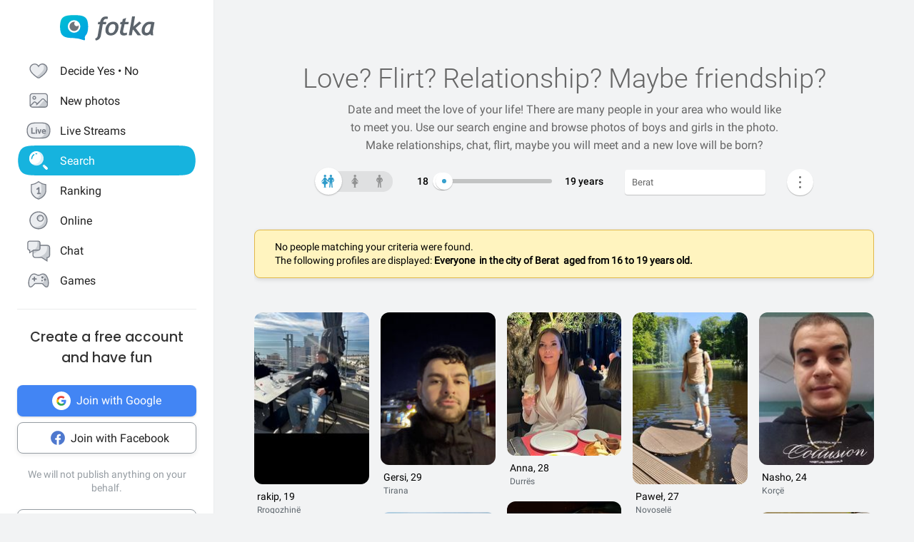

--- FILE ---
content_type: text/html; charset=UTF-8
request_url: https://en.fotka.com/szukaj/wszyscy/Albania,Berat,3186084/16-19
body_size: 18594
content:
<!DOCTYPE html>
<html lang="pl-PL">
<head>
    <!-- Google Tag Manager -->
    <script>(function(w,d,s,l,i){w[l]=w[l]||[];w[l].push({'gtm.start':
          new Date().getTime(),event:'gtm.js'});var f=d.getElementsByTagName(s)[0],
        j=d.createElement(s),dl=l!='dataLayer'?'&l='+l:'';j.async=true;j.src=
        'https://www.googletagmanager.com/gtm.js?id='+i+dl;f.parentNode.insertBefore(j,f);
      })(window,document,'script','dataLayer','GTM-NLZM4NL');</script>
    <!-- End Google Tag Manager -->
    <!-- Google Optimize -->
    <script src="https://www.googleoptimize.com/optimize.js?id=OPT-MT8JTNZ"></script>
    <!-- End Google Optimize -->
	<link rel="manifest" href="/img/manifest.json">
	<meta charset="UTF-8" />
	<meta http-equiv="X-UA-Compatible" content="IE=Edge" />
	<meta name="description" content="Thanks to the search engine, you can find people who are your type. Choose the gender, place of residence and find someone you like 💙" />
    <meta name="apple-itunes-app" content="app-id=880924228, app-argument=/>">
                <link rel="canonical" href="https://fotka.com/szukaj/wszyscy/Albania,Berat,3186084/16-19"/>
        							<link rel="next" href="https://fotka.com/szukaj/wszyscy/Albania,Berat,3186084/16-19/s-2"/>
				<meta name="viewport" content="width=device-width, initial-scale=1.0, maximum-scale=1.0, user-scalable=no" />
	<meta name="theme-color" content="#389BC4">
	<title>Search for people in your area on Fotka | Fotka.com</title>		
    <script type="text/javascript">
      window.gtag_enable_tcf_support = true;
      if (typeof(window.__gCrWeb) === 'undefined') {
        window['__gCrWeb'] = {};
      }
      window._config = {};
      window._config.staticUrl = { js: 'https://fotka.com/js/', css: 'https://fotka.com/css/', img: 'https://fotka.com/img/', api: 'https://api.fotka.com/v2/' };

                var img_url = 'https://fotka.com/img/';
        var css_url = 'https://fotka.com/css/';
        var api_url = 'https://api.fotka.com/v2/';
	</script>
	<script type="text/javascript">
      var sessionStore = '{"user":{"id":0,"login":"niezalogowany","av_96":"","star":0,"lang":"en","end_star_timestamp":null,"allow_notify":false,"active_promotion":false,"message_sound":false,"thumbnail":null,"acl_role":null,"promotion":null,"free_star":null,"gender":null,"avatar_id":0,"verified":false,"percentage_completion_features":0,"percentage_completion_partner_features":0,"filter_data":{"from":18,"to":30,"gender":"all"}},"counters":{"promotions":0,"messages":0,"notifications":0,"views":0,"decisions":0,"votes":0,"friends":0},"site":{"page":"search","menuRWDIsHidden":true}}';
      var parseSession = JSON.parse(sessionStore);
    </script>
    <link href="https://fotka.com/css/newstyle.0.css" media="screen" rel="stylesheet" type="text/css" />
<link href="https://fotka.com/css/dist/main.1769419695.css" media="screen" rel="stylesheet" type="text/css" />
<link href="https://fotka.com/css/szukaj.0.css" media="screen" rel="stylesheet" type="text/css" />	    <script src="https://fotka.com/js/utils.0.js"></script>
		<link rel="search" type="application/opensearchdescription+xml" href="/files/visualsearch.xml" title="Fotka szukaj znajomych"/>
	
    <script type="text/javascript">
        (function () {
                        window.readCookie = function(n){for(var r=n+"=",t=document.cookie.split(";"),e=0;e<t.length;e++){for(var i=t[e];" "==i.charAt(0);)i=i.substring(1,i.length);if(0==i.indexOf(r))return i.substring(r.length,i.length)}return null};
            var segments = window.location.pathname.substr(1).split('/');

                window._route = {"type": 0, "login": "", "segments": []};
                window._route.type = (segments.length > 0 && ['profil', 'taknie'].indexOf(segments[0]) !== -1) ? 1 : (readCookie('user') ? 2 : 0);
                window._route.login = (window._route.type === 1 && segments.length > 1) ? segments[1] : "";
                window._route.segments = segments.length > 0 ? segments : [];
            }());
        </script>
        <script src="https://fotka.com/js/dist/i18next.1769419695.js"></script>
        <script src="https://fotka.com/js/raven.0.js"></script>
<script>
	if (window.location.origin.indexOf("file://") !== -1) {
		Raven = null;
	}
</script>
    <script>
		if (typeof(Raven) === "object" && null !== Raven) {
			Raven.config('https://e1a6bd04fcfa404d8c131a62db399ce6@sentry1.asteroid.pl/3', {
				whitelistUrls: [/fotka\.com/, /s\.fotka\.pl/],
                environment: 'prod',
				ignoreUrls: [/adsafeprotected\.com/, '/js/raven.js', /metrics\.nt\.vc/, /mazeability\.com/,
					/yabidos\.com/, /solartrendinc\.com/, /gemius\.pl/, /determineyourroad\.com/, /graph\.facebook\.com/i,
					/extensions\//i, /^chrome:\/\//i, /anyplacetrivial\.com/, /s1\.adform\.net/, /adx\.adform\.net/,
					/adserver\.adtech\.de/, /rubiconproject\.com/
				],
				ignoreErrors: [/evaluating \'r\.document\.body\'/, 'SecurityError', /NS_ERROR_NOT_INITIALIZED/, 'fb_xd_fragment', 'InvalidPointerId',
					/NS_ERROR_FAILURE/, /Load timeout for modules/, /Blocked a frame with origin/, /Failed to execute \'send\' on \'XMLHttpRequest\':/ ,'QuotaExceededError', 'Brak uprawnień',
					/No script context is available in which to execute the script/, /NPObject/, 'Cannot read property \'tagFrame\' of undefined',"Unexpected token <",
					'Unexpected token \'<\'', 'Can\'t execute code from a freed script', '\'r3px\' is undefined', 'Nie można wykonać kodu programu ze skryptu uwolnionego', 'r3px is not defined', 'Can\'t find variable: r3px',
					'Object [object Object] has no method \'aliasBidder\''
				],
				shouldSendCallback: function(data) {
					var sampleRate = 30; // only send 30% of errors
					return (Math.random() * 100 <= sampleRate);
				}
			}).install();
		}
    </script>
        <script src="https://fotka.com/js/dist/isOldBrowser.1769419695.js"></script>
    
    	<script type="text/javascript">window._currentUser = {"id":0,"login":null,"name":null,"photoId":0,"isPro":false,"av_64":"","av_96":"","aclRole":"niezalogowany","acl":null,"gender":null,"age":0,"extraFeatures":null,"color":"","star":0,"status":0,"bans":null,"ft":false,"fp":false,"location":null,"firstStar":false,"isPhpMobile":false,"navigator":"Near","ad":{"fotoUrl":"","fotoAv32":"","fotoAv96":"","province":"","city":"","ageGroup":"","noMarketing":"","emailAddressHash":"","features":""},"node":{"url":"https:\/\/n.fotka.com?uid=-95363231&hash=3d4497fcc1a9da002bda9ffdf3860050&ulogin=niezalogowany&uavatar=https%3A%2F%2Ffotka.com%2Fimg%2Fusers%2Fav%2Fm_48_6.png"},"setup":0,"hasBannedDecisions":false,"allow_notify":false,"allow_profile_data":false};</script>


                <script type="text/javascript">
            if (typeof(Raven) === "object" && null !== Raven) {
                Raven.setUserContext(window._currentUser);
            }
        </script>
        <script type="text/javascript">
            (function () { if(window._route.type === 2) {
                document.write(
                    '<scr' + 'ipt>(function(){' +
                    'if(window.location.pathname === "/") {' +
                    'if(typeof(window._currentUser) !== "undefined" && window._currentUser !== null && window._currentUser.hasOwnProperty("id") && window._currentUser.id > 0) {' +
                    'window.location.href="/navigator/next.php";' +
                    '}' +
                    '}' +
                    '}());</scr' + 'ipt>');
            }}());
        </script>


	<script type="text/javascript" src="https://cdnjs.cloudflare.com/ajax/libs/socket.io/4.4.0/socket.io.min.js"></script>
<script type="text/javascript" src="https://fotka.com/js/dist/i18next.1769419695.js"></script>
<script type="text/javascript" src="https://fotka.com/js/jquery.0.js"></script>
<script type="text/javascript" src="https://fotka.com/js/f.1765184849.js"></script>
<script type="text/javascript">
    //<![CDATA[
    var kraje = {242:"Afganistan",102:"Albania",103:"Algieria",104:"Andora",105:"Angola",106:"Arabia Saudyjska",107:"Argentyna",108:"Armenia",109:"Australia",110:"Austria",111:"Azerbejdżan",112:"Bahamy",113:"Bangladesz",114:"Belgia",115:"Benin",116:"Białoruś",117:"Boliwia",118:"Bośnia i Hercegowina",119:"Botswana",120:"Brazylia",121:"Bułgaria",122:"Burkina Faso",123:"Chile",124:"Chiny",125:"Chorwacja",126:"Cypr",127:"Czad",251:"Czarnogóra",128:"Czechy",129:"Dania",130:"Dominika",131:"Dominikana",132:"Egipt",133:"Ekwador",134:"Erytrea",135:"Estonia",136:"Etiopia",137:"Filipiny",138:"Finlandia",139:"Francja",140:"Gabon",141:"Ghana",142:"Grecja",249:"Gruzja",143:"Gujana",144:"Gwatemala",145:"Haiti",146:"Hiszpania",147:"Holandia (Niderlandy)",148:"Honduras",250:"Hong Kong",149:"Indie",150:"Indonezja",151:"Irak",152:"Iran",153:"Irlandia",154:"Islandia",155:"Izrael",156:"Jamajka",157:"Japonia",158:"Jemen",159:"Jordania",160:"Kambodża",161:"Kamerun",162:"Kanada",247:"Katar",163:"Kazachstan",164:"Kenia",165:"Kolumbia",166:"Kongo",167:"Korea Południowa",168:"Korea Północna",169:"Kostaryka",170:"Kuba",171:"Kuwejt",172:"Liban",173:"Liberia",174:"Libia",175:"Liechtenstein",176:"Litwa",177:"Luksemburg",178:"Łotwa",252:"Macedonia",179:"Madagaskar",180:"Malawi",181:"Malezja",182:"Mali",183:"Malta",184:"Maroko",185:"Mauretania",186:"Meksyk",187:"Mołdawia",188:"Monako",189:"Mongolia",190:"Mozambik",191:"Namibia",192:"Nepal",193:"Niemcy",194:"Niger",195:"Nigeria",196:"Nikaragua",197:"Norwegia",198:"Nowa Zelandia",199:"Oman",200:"Pakistan",248:"Palestyna",201:"Panama",202:"Papua-Nowa Gwinea",203:"Paragwaj",204:"Peru",101:"Polska",205:"Portugalia",206:"Rosja",207:"RPA",208:"Rumunia",209:"Salwador",210:"San Marino",211:"Senegal",243:"Serbia",212:"Sierra Leone",213:"Singapur",214:"Słowacja",215:"Słowenia",216:"Somalia",217:"Sri Lanka",218:"Stany Zjednoczone",219:"Sudan",246:"Sudan Południowy",220:"Surinam",245:"Syria",221:"Szwajcaria",222:"Szwecja",223:"Tajlandia",244:"Tajwan",224:"Tanzania",225:"Togo",226:"Tunezja",227:"Turcja",228:"Turkmenistan",229:"Uganda",230:"Ukraina",231:"Urugwaj",232:"Uzbekistan",233:"Watykan",234:"Wenezuela",235:"Węgry",236:"Wielka Brytania",237:"Wietnam",238:"Włochy",239:"Wybrzeże Kości Słoniowej",240:"Zambia",241:"Zimbabwe",253:"Zjednoczone Emiraty Arabskie"}    //]]>
</script>
<script type="text/javascript">
    //<![CDATA[
    var wojewodztwa = {1:"dolnośląskie",2:"kujawsko-pomorskie",3:"lubelskie",4:"lubuskie",5:"łódzkie",6:"małopolskie",7:"mazowieckie",8:"opolskie",9:"podkarpackie",10:"podlaskie",11:"pomorskie",12:"śląskie",13:"świętokrzyskie",14:"warmińsko-mazurskie",15:"wielkopolskie",16:"zachodniopomorskie"}    //]]>
</script>
<script type="text/javascript">
    //<![CDATA[
    var fields_k = {
	'urodziny': {1:'have a birthday today'},
	'papierosy': {6:"I don't smoke",2:"indifferent",3:"I smoke"},
	'alkohol': {1:"I don't drink",2:"indifferent",4:"I drink"},
	'dzieci': {4:"I have",3:"I don't want to",7:"I'd like to have",8:"I don't have"},
	'zwiazek': {1:"single",2:"in a relationship"},
	'wzrost': null,
    'online': {1:"are online now"}
};
var fields_m = {
	'urodziny': {1:'have a birthday today'},
	'papierosy': {6:"I don't smoke",2:"indifferent",3:"I smoke"},
	'alkohol': {1:"I don't drink",2:"indifferent",4:"I drink"},
	'dzieci': {4:"I have",3:"I don't want to",7:"I'd like to have",8:"I don't have"},
	'zwiazek': {1:"single",2:"in a relationship"},
	'wzrost': null,
    'online': {1:"are online now"}
};
    //]]>
</script>
<script type="text/javascript" src="https://fotka.com/js/core/jquery/jquery-ui-min.0.js"></script>
<script type="text/javascript" src="https://fotka.com/js/imageLoaded.0.js"></script>
<script type="text/javascript" src="https://fotka.com/js/szukaj.1765184849.js"></script>
<script type="text/javascript" src="https://fotka.com/js/fb.0.js"></script>
<script type="text/javascript" src="https://fotka.com/js/google.0.js"></script>
<script type="text/javascript" src="https://fotka.com/js/core/jquery/jquery.ui.touch-punch-min.0.js"></script>
<script type="text/javascript">
    //<![CDATA[
    action('set_navigator',{co: 'Search2', hash: '6689a2dc28923d416dec98a9be51c74aae40bf7acd4b19f0878793eb8f64f726'}, undefined, function(){});    //]]>
</script>
<script type="text/javascript">
    //<![CDATA[
    var filtr_sex='k';    //]]>
</script>
	<script type="text/javascript">
 		if (top.location != self.location) { top.location = self.location; }

		var mobile_client = false,
			tablet = false,
			ipad = false,
			iphone = false,
            session_user_id = 0;
        	</script>

	<script type="text/javascript">
		(function() {
			if (typeof(photos_google_accepted) === 'undefined') {
				if (typeof (decisionUser) !== "undefined" && typeof (decisionUser.photo_google) !== "undefined") {
					window.photos_google_accepted = decisionUser.photo_google === "tak";
				} else {
					window.photos_google_accepted = false;				}
			}
		}());
	</script>

    <script src="https://fotka.com/js/dist/adformTracker.1769419695.js"></script>

    <script type="text/javascript">
      if(parseSession.user.id !== 0 && window.dataLayer) {
        window.dataLayer.push({
          'user_id': parseSession.user.id
        });
      }
    </script>

        <link rel="apple-touch-icon" href="/img/nowafotka/ico/48.png" />
    <link rel="apple-touch-icon" sizes="76x76" href="/img/nowafotka/ico/76.png" />
    <link rel="apple-touch-icon" sizes="152x152" href="/img/nowafotka/ico/152.png" />
    <link rel="apple-touch-icon" sizes="120x120" href="/img/nowafotka/ico/120.png" />
    <script src="https://btloader.com/tag?o=6286031808102400&upapi=true" async></script>
</head>

<body itemscope itemtype="https://schema.org/ItemPage">
<!-- Google Tag Manager (noscript) -->
<noscript>
    <iframe
            src="https://www.googletagmanager.com/ns.html?id=GTM-NLZM4NL"
            height="0" width="0" style="display:none;visibility:hidden">
    </iframe>
</noscript>
<!-- End Google Tag Manager (noscript) -->

<script src="https://fotka.com/js/advertisement.0.js"></script>

<div id="app-core"></div>
<head><script defer="defer" src="/js/react/runtime.f822c0bd0e5f15f2e043d.js"></script><script defer="defer" src="/js/react/2930.f45fced10b7c799b01c4e.js"></script><script defer="defer" src="/js/react/6247.f0dbe7f3c610228c61051.js"></script><script defer="defer" src="/js/react/6506.ff3561cf724fc4a9d9d99.js"></script><script defer="defer" src="/js/react/6865.f8ac4ec822998cf275f56.js"></script><script defer="defer" src="/js/react/6131.fff4e3b12ded7aa835a25.js"></script><script defer="defer" src="/js/react/9126.fec6d646e5a1c40709165.js"></script><script defer="defer" src="/js/react/9555.f819780bce09137e890ab.js"></script><script defer="defer" src="/js/react/593.fc8487c6de4e7a23f2576.js"></script><script defer="defer" src="/js/react/9136.f8a01df04fde02cbfbf30.js"></script><script defer="defer" src="/js/react/479.fb2feca5dbe2228c02dca.js"></script><script defer="defer" src="/js/react/2179.f15fe18721fc5781aef66.js"></script><script defer="defer" src="/js/react/2848.f5248efa42757200ad3ce.js"></script><script defer="defer" src="/js/react/6961.f4dd38fa4999ca85172df.js"></script><script defer="defer" src="/js/react/7695.f1e0e660b495d0b2bcc63.js"></script><script defer="defer" src="/js/react/5728.fb46efb0c5e254088b0b1.js"></script><script defer="defer" src="/js/react/759.f5039c285436ac5c285fa.js"></script><script defer="defer" src="/js/react/appCore.fee361e01bf909ae73b78.js"></script></head>

    <div id="container" class="container is-fullhd">
        <div class="columns">
			<div class="left_column">
                <div id="left-menu"><div class="menu__column  left-menu"><section id="fotka-menu">
    <a id="menu__logo" class="is-hidden-mobile" href="/">
        <svg version="1.1" id="Layer_1" xmlns="http://www.w3.org/2000/svg" x="0" y="0" viewBox="0 0 128 36" xml:space="preserve"><style>.st3{fill:#5c646c}</style><g id="Group_8991_1_" transform="translate(206 -62)"><g id="Group_8976_4_" transform="translate(137 82)"><g id="Group_8974_6_"><g id="Group_8956_6_"><linearGradient id="Path_8206_10_" gradientUnits="userSpaceOnUse" x1="-1243.23" y1="134.198" x2="-1242.616" y2="133.409" gradientTransform="matrix(37.6182 0 0 -33.6599 46433.297 4500.187)"><stop offset="0" stop-color="#00bcd4"/><stop offset="1" stop-color="#01a3e2"/></linearGradient><path id="Path_8206_3_" d="M-304.382-3.641c0-3.631-.708-7.727-1.766-9.585-2.473-4.285-6.536-5.775-17.042-5.775s-14.567 1.49-17.045 5.775c-1.06 1.862-1.765 5.958-1.765 9.585s.707 7.727 1.765 9.59c2.385 4.13 6.263 5.66 15.95 5.764a42.168 42.168 0 0 1 13.849 2.765c1.213.5 2.082-.086 1.913-1.152-.314-2.009-.694-3.352 1.146-5.664.12-.135.237-.273.347-.417.078-.087.148-.172.23-.262l-.037.006c.247-.336.477-.684.69-1.044 1.057-1.859 1.765-5.951 1.765-9.586z" fill="url(#Path_8206_10_)"/><g id="Group_8955_6_" transform="translate(10.394 6.765)"><path id="Path_8207_3_" d="M-333.585-19.001a8.415 8.415 0 1 0 8.414 8.416v-.001a8.408 8.408 0 0 0-8.4-8.414l-.014-.001z" fill="#fff"/><path id="Subtraction_28_3_" d="M-333.532-4.473a6.167 6.167 0 1 1 1.269-12.201 3.321 3.321 0 1 0 4.737 4.638c.106.459.16.929.159 1.4a6.161 6.161 0 0 1-6.156 6.166h-.01l.001-.003z" opacity=".9" fill="#5c646c"/></g></g></g><g id="Group_8975_6_" transform="translate(47.023 1.803)"><g id="Group_8911_3_"><path id="Path_8233_3_" class="st3" d="m-331.312-11.63.033-.15a4.793 4.793 0 0 1 2.291-3.663 3.532 3.532 0 0 1 3.229 0l.17.081.788-2.972-.111-.058a5.8 5.8 0 0 0-2.73-.6c-4.017 0-6.629 2.45-7.761 7.281l-.022.089h-2.479l-.517 3.147h2.539l-2.828 15.714a4 4 0 0 1-1.209 2.163 4.7 4.7 0 0 1-1.927 1.15l-.154.044.832 2.6.133-.023a7.962 7.962 0 0 0 6.549-5.809l2.7-15.844h4.227l.39-3.147-4.143-.003z"/><path id="Path_8234_3_" class="st3" d="M-317.891-11.966a9.534 9.534 0 0 0-7.434 3.32 11.9 11.9 0 0 0-2.945 8.151 6.855 6.855 0 0 0 1.862 5.164 7.269 7.269 0 0 0 5.228 1.793 9.533 9.533 0 0 0 7.5-3.336 12.2 12.2 0 0 0 2.91-8.27 6.7 6.7 0 0 0-1.845-5.048 7.354 7.354 0 0 0-5.276-1.774zm1.425 12.749a4.818 4.818 0 0 1-4.245 2.479c-2.272 0-3.423-1.332-3.423-3.958-.04-1.99.506-3.948 1.572-5.63a4.842 4.842 0 0 1 4.215-2.443c2.3 0 3.423 1.223 3.423 3.741.05 2.044-.484 4.06-1.539 5.811h-.003z"/><path id="Path_8235_3_" class="st3" d="m-282.914-12.291-8 6.824 2.167-13.351.03-.182h-3.9l-4.324 24.94-.03.184h3.981l1.176-6.764.827-.691 5.684 7.393.047.061h4.683l-7.341-9.621 7.688-6.584-2.688-2.209z"/><path id="Path_8236_3_" class="st3" d="M-264.775 1.167c-.003-.47.036-.938.118-1.4l2.065-10.941-.124-.047c-2.05-.59-4.18-.843-6.311-.748a9.745 9.745 0 0 0-7.73 3.611 13.067 13.067 0 0 0-3.07 8.7 6.2 6.2 0 0 0 1.572 4.5 5.938 5.938 0 0 0 4.442 1.613c1.97.05 3.876-.71 5.274-2.1l.133-.132.058.178c.361 1.139.912 1.719 1.637 1.719h2.447l-.062-.2a17.961 17.961 0 0 1-.449-4.753zm-2.453-9.483c-.686 4.558-1.483 7.612-2.371 9.075-.9 1.483-1.97 2.237-3.188 2.237-1.927 0-2.9-.992-2.9-2.95a9.48 9.48 0 0 1 3.215-7.512 5.666 5.666 0 0 1 3.5-1.174c.595.003 1.187.08 1.762.232l-.018.092z"/><path id="Path_8237_3_" class="st3" d="m-300.675-16.988-4.334 1.577-.913 3.781h-2.091l-.672 3.147h2.084l-2.063 9.155c-.1.426-.15.862-.151 1.3a4.482 4.482 0 0 0 1.211 3.245 4.35 4.35 0 0 0 3.209 1.242c1.635.08 3.27-.15 4.821-.677V2.604c-.942.308-1.919.495-2.908.557-1.457 0-2.2-.659-2.2-1.962.015-.546.089-1.09.221-1.62l1.832-8.063h4.954l.672-3.147h-4.922l1.25-5.357z"/></g></g></g></g></svg>    </a>
    <aside id="main-menu"></aside>
    </section>
</div></div><script type="text/javascript">
  window.setTimeout(function() {
    var prevScrollpos = window.pageYOffset;
    window.onscroll = function () {
      var currentScrollPos = window.pageYOffset;
      if (null !== document.querySelector('.bottom-menu.navbar') && null !== document.querySelector('.bottom-menu.navbar').classList) {
		  if (prevScrollpos > currentScrollPos || currentScrollPos <= 1) {
			document.querySelector('.bottom-menu.navbar').classList.remove('bottom-menu-scroll');
		  } else {
			document.querySelector('.bottom-menu.navbar').classList.add('bottom-menu-scroll');
		  }
        prevScrollpos = currentScrollPos;
      }
    }
  }, 1000);

</script>
			</div>
			<div id="container-column" class="column">

    <script type="text/javascript" src="https://fotka.com/js/detektor.0.js"></script>
	<script type="text/javascript" src="//static.criteo.net/js/ld/publishertag.js"></script>
	<script type="text/javascript" src="https://fotka.com/js/spolecznoscinet.0.js"></script>
	<script type="text/javascript">
	  if (typeof (SpolecznosciNet) !== "undefined") {
		var spolecznosciNet = new SpolecznosciNet();
	  }
	</script>
	<div id="content-header">
    </div>

	    <div id="content" class="column" >
        							<div id="search-results" class="shadow-box">
            <div id="search-header">
        <h1>
            Love? Flirt? Relationship? <span id="header-search-span"> Maybe friendship?</span>
        </h1>
        <h2>
                            Date and meet the love of your life! There are many people in your area who would like to meet you. Use our search engine and browse photos of boys and girls in the photo. Make relationships, chat, flirt, maybe you will meet and a new love will be born?                    </h2>
</div>
        <form action="/szukaj" method="post" name="form_szukaj" id="form_szukaj">
        <input type="hidden" name="wzrost_od" id="wzrost_od_hidden" value=""/>
        <input type="hidden" name="wzrost_do" id="wzrost_do_hidden" value=""/>
        <input type="hidden" name="only_login" id="only_login"
               value="0"/>
        <div id="search-trigger-rwd">
            <p></p>
            <div id="search-filter-button"
                 class="search-button-small"><svg xmlns="http://www.w3.org/2000/svg" viewBox="0 0 24 24"><style>.st61{fill:#5c646b}</style><g id="objects"><path class="st61" d="M2.981 7.972h2.216c.348 1.703 1.859 2.988 3.663 2.988s3.315-1.285 3.663-2.989h8.412a.75.75 0 000-1.5h-8.412c-.348-1.703-1.859-2.989-3.663-2.989s-3.315 1.286-3.663 2.99H2.981a.75.75 0 000 1.5zM8.86 4.96c1.247 0 2.261 1.015 2.261 2.261S10.107 9.483 8.86 9.483 6.6 8.468 6.6 7.222 7.613 4.96 8.86 4.96zM20.936 16.317h-1.857c-.348-1.703-1.859-2.989-3.663-2.989s-3.315 1.285-3.663 2.989h-8.77a.75.75 0 000 1.5h8.77c.348 1.703 1.859 2.989 3.663 2.989s3.315-1.285 3.663-2.989h1.857a.75.75 0 000-1.5zm-5.521 3.011c-1.247 0-2.261-1.015-2.261-2.261s1.014-2.261 2.261-2.261 2.261 1.015 2.261 2.261-1.014 2.261-2.261 2.261z"/></g></svg></div>
        </div>
        <div id="search-controls">
                        <div class="search-controls-group">
                <div class="search-control" style="margin-top: 4px;">
                    <div id="content-filter-gender-slider">
                        <div id="content-filter-gender-choice"
                             class="choice-all">
                        </div>
                        <div id="content-filter-genders">
                            <div id="content-filter-gender-all"
                                 class=" on">
                                <div class="sprites gender-button gender-button-all" title="Everyone"></div>
                            </div>
                            <div id="content-filter-gender-female"
                                 class="">
                                <div class="sprites gender-button gender-button-female" title="Women"></div>
                            </div>
                            <div id="content-filter-gender-male"
                                 class="">
                                <div class="sprites gender-button gender-button-male" title="Men"></div>
                            </div>
                            <input type="hidden" name="plec" id="gender-value" value="all"/>
                        </div>
                    </div>
                </div>
                <div class="search-control">
                    <div id="navi-slider-wiek-container">
                        <div class="navi-slider-wiek">
                            <div id="Wiek-label1" class="slider-range-label-wiek"></div>
                            <div class="slider-range-overlay-wiek">
                                <div id="Wiek" class="slider-range"></div>
                            </div>
                            <div id="Wiek-label2" class="slider-range-label-wiek"></div>
                        </div>
                        <input type="hidden" name="wiek_od" id="select-age1-value"
                               value="16"/>
                        <input type="hidden" name="wiek_do" id="select-age2-value"
                               value="19"/>
                    </div>
                </div>
            </div>
            <div class="search-controls-group">
                <div class="search-control">
                    <div id="location-container">
                        <input id="searched" class="location-container-search-input location-container-font" type="text"
                               value="Berat" name="miejscowosc" autocomplete="off"
                               maxlength="30" size="30"/>
                        <input id="searched_id" type="hidden"
                               value="3186084"
                               name="miejscowosc_id"/>
                        <input id="country_id" type="hidden"
                               value="102"
                               name="country_id"/>
                        <input id="voivodeship_id" type="hidden"
                               value=""
                               name="voivodeship_id"/>
                        <input id="city_id" type="hidden"
                               value="3186084"
                               name="city_id"/>
                    </div>
                </div>
            </div>
            <div class="search-controls-group">
                <div class="search-control">
                    <div id="search-advanced-container">
                        <div id="navi-button-option-more"></div>
                        <div id="search-advanced">
                            <div id="search-advanced-before"></div>
                            <span>You can select up to three additional search criteria:</span>
                            <div>
                                <div id="search-advanced-select">
                                                                            <div id="odleglosc_id">
                                            <span class="label">Distance</span>
                                            <span class="sprites removeOption"></span>
                                        </div>
                                                                            <div id="urodziny_id">
                                            <span class="label">Birthday</span>
                                            <span class="sprites removeOption"></span>
                                        </div>
                                                                            <div id="papierosy_id">
                                            <span class="label">Cigarettes</span>
                                            <span class="sprites removeOption"></span>
                                        </div>
                                                                            <div id="alkohol_id">
                                            <span class="label">Alcohol</span>
                                            <span class="sprites removeOption"></span>
                                        </div>
                                                                            <div id="dzieci_id">
                                            <span class="label">Kids</span>
                                            <span class="sprites removeOption"></span>
                                        </div>
                                                                            <div id="zwiazek_id">
                                            <span class="label">Relationship status</span>
                                            <span class="sprites removeOption"></span>
                                        </div>
                                                                            <div id="wzrost_id">
                                            <span class="label">Height</span>
                                            <span class="sprites removeOption"></span>
                                        </div>
                                                                            <div id="imie_id">
                                            <span class="label">First name</span>
                                            <span class="sprites removeOption"></span>
                                        </div>
                                                                            <div id="surname_id">
                                            <span class="label">Last name</span>
                                            <span class="sprites removeOption"></span>
                                        </div>
                                                                            <div id="login_id">
                                            <span class="label">Login</span>
                                            <span class="sprites removeOption"></span>
                                        </div>
                                                                            <div id="school_id">
                                            <span class="label">School</span>
                                            <span class="sprites removeOption"></span>
                                        </div>
                                                                            <div id="online_id">
                                            <span class="label">Online</span>
                                            <span class="sprites removeOption"></span>
                                        </div>
                                                                    </div>
                                <div id="search-advanced-options">
                                    <div id="option-fields-1" class="option-fields" style="display: none"></div>
                                    <div id="option-fields-2" class="option-fields" style="display: none"></div>
                                    <div id="option-fields-3" class="option-fields" style="display: none"></div>
                                    <input type="hidden" name="option1" id="select-option1-value" value=""/>
                                    <input type="hidden" name="option2" id="select-option2-value" value=""/>
                                    <input type="hidden" name="option3" id="select-option3-value" value=""/>
                                </div>
                            </div>
                            <div id="search-button-container">
                                <input id="search-button" type="submit" value="Search" onclick="search();">
                            </div>
                        </div>
                    </div>
                </div>
            </div>
        </div>
        <input id="page" type="hidden" value="2" name="strona"/>
        <input type="hidden" name="search_url" value="" id="search_url"/>
    </form>
<div id="search_odleglosc">
    <div id="suggest-distance">
                <div class="option-radio">
                            <input type="radio" id="radio0" name="radio" distance-checked="1"/>
                <label for="radio0" data-distance="0"><span id="#distance-check" data-distance="Whole city"></span>Whole city</label>
                    </div>
                <div class="option-radio">
                            <input type="radio" id="radio25" name="radio" distance-checked="0"/>
                <label for="radio25" data-distance="25"><span id="#distance-check" data-distance="up to 25 km"></span>+ 25 km</label>
                    </div>
                <div class="option-radio">
                            <input type="radio" id="radio50" name="radio" distance-checked="0"/>
                <label for="radio50" data-distance="50"><span id="#distance-check" data-distance="up to 50 km"></span>+ 50 km</label>
                    </div>
                <div class="option-radio">
                            <input type="radio" id="radio75" name="radio" distance-checked="0"/>
                <label for="radio75" data-distance="75"><span id="#distance-check" data-distance="up to 75 km"></span>+ 75 km</label>
                    </div>
                <div class="option-radio">
                            <input type="radio" id="radio100" name="radio" distance-checked="0"/>
                <label for="radio100" data-distance="100"><span id="#distance-check" data-distance="up to 100 km"></span>+ 100 km</label>
                    </div>
                <div class="option-radio">
                            <input type="radio" id="radio125" name="radio" distance-checked="0"/>
                <label for="radio125" data-distance="125"><span id="#distance-check" data-distance="up to 125 km"></span>+ 125 km</label>
                    </div>
                <div class="option-radio">
                    </div>
                <div class="option-radio">
                    </div>
            </div>
    <input type="hidden" name="odleglosc" id="lokalizacja_odleglosc" value="0"/>
</div>
    <div id="search_imie">
        <span class="search-option-label">Enter name:</span>
        <input type="text" autocomplete="off" id="imie" name="imie" class="input_form"/>
        <input type="hidden" id="imie_id" name="imie_id"/>
    </div>
    <div id="search_login">
        <span class="search-option-label">Enter login:</span>
        <input type="text" id="login" name="login" class="input_form"/><br/>
        <span style="color: #969696; font-size: 12px;">The asterisk * sign means any ending of the login you are looking for.</span>
    </div>
    <div id="search_surname">
        <span class="search-option-label">Enter surname:</span>
        <input type="text" id="surname" name="surname" class="input_form"/>
    </div>
    <div id="search_school">
        <span class="search-option-label">Enter name of the school:</span>
        <input type="text" autocomplete="off" id="school" class="input_form"/>
        <input type="hidden" id="school_id" name="school"/>
        <script type="text/javascript">
          load_script('https://fotka.com/js/szkoly_sugestie.0.js', 'js', function() {
            new SzkolySugestie('school');
          });
        </script>
    </div>
    <div id="search_wzrost">
        <div class="search_wzrost_container">
            <span class="search-option-label">From</span>
            <input type="text" id="wzrost_od" name="wzrost_od" class="input_form" maxlength="3"/>
        </div>
        <div class="search_wzrost_container">
            <span class="search-option-label">To</span>
            <input type="text" id="wzrost_do" name="wzrost_do" class="input_form" maxlength="3"/>
        </div>
    </div>
            <script async defer src="https://accounts.google.com/gsi/client"
                onload="this.onload=function(){}; new GoogleSSO('googleLoginBtn', 'sso-container', 'register');"
                onreadystatechange="if (this.readyState === 'complete') this.onload()">
        </script>

        <div id="search-result-placeholder_box">
                            <div class="big-infobox">
                    <span>No people matching your criteria were found.</span><br/>
                                            The following profiles are displayed:<span style="font-weight:bold;">
Everyone                                                            &nbsp;in the city of Berat                                                                                        &nbsp;aged  from 16                                 to 19 years old.
                            </span>
                                    </div>
                    </div>
        <div id="index-container">
            <div id="register" style="width:100%; display: none; grid-row: auto / span 91; padding-top: 7px; ">
                <div id="content-login"></div>
            </div>
            <script defer="defer" src="/js/react/2930.f45fced10b7c799b01c4e.js"></script><script defer="defer" src="/js/react/6247.f0dbe7f3c610228c61051.js"></script><script defer="defer" src="/js/react/6865.f8ac4ec822998cf275f56.js"></script><script defer="defer" src="/js/react/6131.fff4e3b12ded7aa835a25.js"></script><script defer="defer" src="/js/react/9555.f819780bce09137e890ab.js"></script><script defer="defer" src="/js/react/6961.f4dd38fa4999ca85172df.js"></script><script defer="defer" src="/js/react/ssoLogin.f8cbf3bd0a63cd71b1642.js"></script>            <div class="index-container-row-item" id="index-container-item-23676644">
    <a href="/profil/fredi34"
       title="Photos fredi34" itemprop="url">
                <div class="">
            <div class="container-avatar">
            <img class="avatar-item" src="https://c.fotka.com/amin.fotka.pl/142/365/142365716_thumbnail.1744410844.jpg"
                 alt="Photos fredi34" title="fredi34" itemprop="image"/>
            </div>
        </div>
        <div class="index-container-row-item-position">
                <span>rakip, 19</span>
                <p class="text-location">Rrogozhinë</p>
    </div>
    </a>
</div>
<div class="index-container-row-item" id="index-container-item-24139042">
    <a href="/profil/Gersi"
       title="Photos Gersi" itemprop="url">
                <div class="">
            <div class="container-avatar">
            <img class="avatar-item" src="https://c.fotka.com/amin.fotka.pl/144/115/144115721_thumbnail.1767536929.jpg"
                 alt="Photos Gersi" title="Gersi" itemprop="image"/>
            </div>
        </div>
        <div class="index-container-row-item-position">
                <span>Gersi, 29</span>
                <p class="text-location">Tirana</p>
    </div>
    </a>
</div>
<div class="index-container-row-item" id="index-container-item-24039441">
    <a href="/profil/lisabud888"
       title="Photos lisabud888" itemprop="url">
                <div class="">
            <div class="container-avatar">
            <img class="avatar-item" src="https://c.fotka.com/amin.fotka.pl/143/737/143737182_thumbnail.1762162532.jpg"
                 alt="Photos lisabud888" title="lisabud888" itemprop="image"/>
            </div>
        </div>
        <div class="index-container-row-item-position">
                <span>Anna, 28</span>
                <p class="text-location">Durrës</p>
    </div>
    </a>
</div>
<div class="index-container-row-item" id="index-container-item-23740804">
    <a href="/profil/papito981"
       title="Photos papito981" itemprop="url">
                <div class="">
            <div class="container-avatar">
            <img class="avatar-item" src="https://c.fotka.com/amin.fotka.pl/142/606/142606909_thumbnail.1747500717.jpg"
                 alt="Photos papito981" title="papito981" itemprop="image"/>
            </div>
        </div>
        <div class="index-container-row-item-position">
                <span>Paweł, 27</span>
                <p class="text-location">Novoselë</p>
    </div>
    </a>
</div>
<div class="index-container-row-item" id="index-container-item-24048709">
    <a href="/profil/nashobossi"
       title="Photos nashobossi" itemprop="url">
                <div class="">
            <div class="container-avatar">
            <img class="avatar-item" src="https://c.fotka.com/amin.fotka.pl/143/771/143771371_thumbnail.1762649625.jpg"
                 alt="Photos nashobossi" title="nashobossi" itemprop="image"/>
            </div>
        </div>
        <div class="index-container-row-item-position">
                <span>Nasho, 24</span>
                <p class="text-location">Korçë</p>
    </div>
    </a>
</div>
<div class="index-container-row-item" id="index-container-item-23685986">
    <a href="/profil/enidcangollari70"
       title="Photos enidcangollari70" itemprop="url">
                <div class="">
            <div class="container-avatar">
            <img class="avatar-item" src="https://c.fotka.com/amin.fotka.pl/142/401/142401127_thumbnail.1744898389.jpg"
                 alt="Photos enidcangollari70" title="enidcangollari70" itemprop="image"/>
            </div>
        </div>
        <div class="index-container-row-item-position">
                <span>Enid, 26</span>
                <p class="text-location">Përmet</p>
    </div>
    </a>
</div>
<div class="index-container-row-item" id="index-container-item-22372812">
    <a href="/profil/OlafKazmierczak"
       title="Photos OlafKazmierczak" itemprop="url">
                <div class="">
            <div class="container-avatar">
            <img class="avatar-item" src="https://c.fotka.com/amin.fotka.pl/143/515/143515175_thumbnail.1759097487.jpg"
                 alt="Photos OlafKazmierczak" title="OlafKazmierczak" itemprop="image"/>
            </div>
        </div>
        <div class="index-container-row-item-position">
                <span>Olaf, 25</span>
                <p class="text-location">Kavajë</p>
    </div>
    </a>
</div>
<div class="index-container-row-item" id="index-container-item-21920244">
    <a href="/profil/Denis7991"
       title="Photos Denis7991" itemprop="url">
                <div class="">
            <div class="container-avatar">
            <img class="avatar-item" src="https://c.fotka.com/amin.fotka.pl/141/975/141975082_thumbnail.1739346980.jpg"
                 alt="Photos Denis7991" title="Denis7991" itemprop="image"/>
            </div>
        </div>
        <div class="index-container-row-item-position">
                <span>Denis7991, 28</span>
                <p class="text-location">Tirana</p>
    </div>
    </a>
</div>
<div class="index-container-row-item" id="index-container-item-22723646">
    <a href="/profil/lokaenea115"
       title="Photos lokaenea115" itemprop="url">
                <div class="">
            <div class="container-avatar">
            <img class="avatar-item" src="https://c.fotka.com/amin.fotka.pl/138/302/138302811_thumbnail.1696353854.jpg"
                 alt="Photos lokaenea115" title="lokaenea115" itemprop="image"/>
            </div>
        </div>
        <div class="index-container-row-item-position">
                <span>enea, 26</span>
                <p class="text-location">Tirana</p>
    </div>
    </a>
</div>
<div class="index-container-row-item" id="index-container-item-18085588">
    <a href="/profil/katerinarina"
       title="Photos katerinarina" itemprop="url">
                <div class="">
            <div class="container-avatar">
            <img class="avatar-item" src="https://c.fotka.com/amin.fotka.pl/107/820/107820371_thumbnail.1582613586.jpg"
                 alt="Photos katerinarina" title="katerinarina" itemprop="image"/>
            </div>
        </div>
        <div class="index-container-row-item-position">
                <span>katerinarina, 27</span>
                <p class="text-location">Tirana</p>
    </div>
    </a>
</div>
<div class="index-container-row-item" id="index-container-item-22952543">
    <a href="/profil/Ezekiel2005"
       title="Photos Ezekiel2005" itemprop="url">
                <div class="">
            <div class="container-avatar">
            <img class="avatar-item" src="https://c.fotka.com/amin.fotka.pl/139/368/139368480_thumbnail.1708467858.jpg"
                 alt="Photos Ezekiel2005" title="Ezekiel2005" itemprop="image"/>
            </div>
        </div>
        <div class="index-container-row-item-position">
                <span>Ezekiel2005, 20</span>
                <p class="text-location">Tirana</p>
    </div>
    </a>
</div>
<div class="index-container-row-item" id="index-container-item-21764008">
    <a href="/profil/Paulino"
       title="Photos Paulino" itemprop="url">
                <div class="">
            <div class="container-avatar">
            <img class="avatar-item" src="https://c.fotka.com/amin.fotka.pl/133/699/133699658_thumbnail.1651174885.jpg"
                 alt="Photos Paulino" title="Paulino" itemprop="image"/>
            </div>
        </div>
        <div class="index-container-row-item-position">
                <span>Paulino, 20</span>
                <p class="text-location">Kuçovë</p>
    </div>
    </a>
</div>
<div class="index-container-row-item" id="index-container-item-16666950">
    <a href="/profil/PrelNik"
       title="Photos PrelNik" itemprop="url">
                <div class="">
            <div class="container-avatar">
            <img class="avatar-item" src="https://c.fotka.com/amin.fotka.pl/094/186/94186377_thumbnail.1606098554.jpg"
                 alt="Photos PrelNik" title="PrelNik" itemprop="image"/>
            </div>
        </div>
        <div class="index-container-row-item-position">
                <span>PrelNik, 29</span>
                <p class="text-location">Durrës</p>
    </div>
    </a>
</div>
<div class="index-container-row-item" id="index-container-item-22043427">
    <a href="/profil/illmaticaz"
       title="Photos illmaticaz" itemprop="url">
                <div class="">
            <div class="container-avatar">
            <img class="avatar-item" src="https://c.fotka.com/amin.fotka.pl/135/006/135006157_thumbnail.1663373838.jpg"
                 alt="Photos illmaticaz" title="illmaticaz" itemprop="image"/>
            </div>
        </div>
        <div class="index-container-row-item-position">
                <span>illmaticaz, 29</span>
                <p class="text-location">Selita e Vogël</p>
    </div>
    </a>
</div>
<div class="index-container-row-item" id="index-container-item-20501175">
    <a href="/profil/AzizFi"
       title="Photos AzizFi" itemprop="url">
                <div class="">
            <div class="container-avatar">
            <img class="avatar-item" src="https://c.fotka.com/amin.fotka.pl/126/298/126298561_thumbnail.1590702147.jpg"
                 alt="Photos AzizFi" title="AzizFi" itemprop="image"/>
            </div>
        </div>
        <div class="index-container-row-item-position">
                <span>AzizFi, 29</span>
                <p class="text-location">Tirana</p>
    </div>
    </a>
</div>
<div class="index-container-row-item" id="index-container-item-10460291">
    <a href="/profil/BlUDraGonSS217"
       title="Photos BlUDraGonSS217" itemprop="url">
                <div class="">
            <div class="container-avatar">
            <img class="avatar-item" src="https://c.fotka.com/amin.fotka.pl/012/633/12633975_thumbnail.1583413507.jpg"
                 alt="Photos BlUDraGonSS217" title="BlUDraGonSS217" itemprop="image"/>
            </div>
        </div>
        <div class="index-container-row-item-position">
                <span>Albert, 29</span>
                <p class="text-location">Shtërmen</p>
    </div>
    </a>
</div>
<div class="index-container-row-item" id="index-container-item-17106269">
    <a href="/profil/AlbertHajrizi"
       title="Photos AlbertHajrizi" itemprop="url">
                <div class="">
            <div class="container-avatar">
            <img class="avatar-item" src="https://c.fotka.com/amin.fotka.pl/098/516/98516599_thumbnail.1582789508.jpg"
                 alt="Photos AlbertHajrizi" title="AlbertHajrizi" itemprop="image"/>
            </div>
        </div>
        <div class="index-container-row-item-position">
                <span>AlbertHajrizi, 29</span>
                <p class="text-location">Shtërmen</p>
    </div>
    </a>
</div>
<div class="index-container-row-item" id="index-container-item-19817769">
    <a href="/profil/SebastianSokolow25"
       title="Photos SebastianSokolow25" itemprop="url">
                <div class="">
            <div class="container-avatar">
            <img class="avatar-item" src="https://c.fotka.com/amin.fotka.pl/121/672/121672589_thumbnail.1582257787.jpg"
                 alt="Photos SebastianSokolow25" title="SebastianSokolow25" itemprop="image"/>
            </div>
        </div>
        <div class="index-container-row-item-position">
                <span>Sebastian, 29</span>
                <p class="text-location">Fushë Lumë</p>
    </div>
    </a>
</div>
<div class="index-container-row-item" id="index-container-item-12198006">
    <a href="/profil/bartek5464"
       title="Photos bartek5464" itemprop="url">
                <div class="">
            <div class="container-avatar">
            <img class="avatar-item" src="https://c.fotka.com/amin.fotka.pl/040/145/40145054_thumbnail.1583276166.jpg"
                 alt="Photos bartek5464" title="bartek5464" itemprop="image"/>
            </div>
        </div>
        <div class="index-container-row-item-position">
                <span>Bartek, 30</span>
                <p class="text-location">Novoselë</p>
    </div>
    </a>
</div>
<div class="index-container-row-item" id="index-container-item-20789433">
    <a href="/profil/Adrtan"
       title="Photos Adrtan" itemprop="url">
                <div class="">
            <div class="container-avatar">
            <img class="avatar-item" src="https://c.fotka.com/amin.fotka.pl/135/106/135106775_thumbnail.1664283248.jpg"
                 alt="Photos Adrtan" title="Adrtan" itemprop="image"/>
            </div>
        </div>
        <div class="index-container-row-item-position">
                <span>Adrian, 29</span>
                <p class="text-location">Vlorë</p>
    </div>
    </a>
</div>
<div class="index-container-row-item" id="index-container-item-15140594">
    <a href="/profil/anteek16"
       title="Photos anteek16" itemprop="url">
                <div class="">
            <div class="container-avatar">
            <img class="avatar-item" src="https://c.fotka.com/amin.fotka.pl/094/746/94746912_thumbnail.1587136424.jpg"
                 alt="Photos anteek16" title="anteek16" itemprop="image"/>
            </div>
        </div>
        <div class="index-container-row-item-position">
                <span>Natalia, 29</span>
                <p class="text-location">Novoselë</p>
    </div>
    </a>
</div>
<div class="index-container-row-item" id="index-container-item-22704905">
    <a href="/profil/kffbm8hjdz"
       title="Photos kffbm8hjdz" itemprop="url">
                <div class="">
            <div class="container-avatar">
            <img class="avatar-item" src="https://c.fotka.com/amin.fotka.pl/138/215/138215399_thumbnail.1695423544.jpg"
                 alt="Photos kffbm8hjdz" title="kffbm8hjdz" itemprop="image"/>
            </div>
        </div>
        <div class="index-container-row-item-position">
                <span>Diana, 22</span>
                <p class="text-location">Kavajë</p>
    </div>
    </a>
</div>
<div class="index-container-row-item" id="index-container-item-16338688">
    <a href="/profil/edvard0"
       title="Photos edvard0" itemprop="url">
                <div class="">
            <div class="container-avatar">
            <img class="avatar-item" src="https://c.fotka.com/amin.fotka.pl/090/709/90709570_thumbnail.1582890487.jpg"
                 alt="Photos edvard0" title="edvard0" itemprop="image"/>
            </div>
        </div>
        <div class="index-container-row-item-position">
                <span>edvard0, 26</span>
                <p class="text-location">Brigjë</p>
    </div>
    </a>
</div>
<div class="index-container-row-item" id="index-container-item-18800259">
    <a href="/profil/flaviovore"
       title="Photos flaviovore" itemprop="url">
                <div class="">
            <div class="container-avatar">
            <img class="avatar-item" src="https://c.fotka.com/amin.fotka.pl/113/928/113928590_thumbnail.1582493827.jpg"
                 alt="Photos flaviovore" title="flaviovore" itemprop="image"/>
            </div>
        </div>
        <div class="index-container-row-item-position">
                <span>flaviovore, 26</span>
                <p class="text-location">Vorë</p>
    </div>
    </a>
</div>
<div class="index-container-row-item" id="index-container-item-21068593">
    <a href="/profil/HMaDh"
       title="Photos HMaDh" itemprop="url">
                <div class="">
            <div class="container-avatar">
            <img class="avatar-item" src="https://c.fotka.com/amin.fotka.pl/129/777/129777929_thumbnail.1616616764.jpg"
                 alt="Photos HMaDh" title="HMaDh" itemprop="image"/>
            </div>
        </div>
        <div class="index-container-row-item-position">
                <span>HMaDh, 28</span>
                <p class="text-location">Grecë</p>
    </div>
    </a>
</div>
<div class="index-container-row-item" id="index-container-item-22888423">
    <a href="/profil/enealoka26"
       title="Photos enealoka26" itemprop="url">
                <div class="">
            <div class="container-avatar">
            <img class="avatar-item" src="https://c.fotka.com/amin.fotka.pl/142/348/142348266_thumbnail.1744179109.jpg"
                 alt="Photos enealoka26" title="enealoka26" itemprop="image"/>
            </div>
        </div>
        <div class="index-container-row-item-position">
                <span>Enea, 26</span>
                <p class="text-location">Tirana</p>
    </div>
    </a>
</div>
<div class="index-container-row-item" id="index-container-item-20578229">
    <a href="/profil/KristiMu"
       title="Photos KristiMu" itemprop="url">
                <div class="">
            <div class="container-avatar">
            <img class="avatar-item" src="https://c.fotka.com/amin.fotka.pl/126/787/126787973_thumbnail.1593992924.jpg"
                 alt="Photos KristiMu" title="KristiMu" itemprop="image"/>
            </div>
        </div>
        <div class="index-container-row-item-position">
                <span>KristiMu, 27</span>
                <p class="text-location">Vlorë</p>
    </div>
    </a>
</div>
<div class="index-container-row-item" id="index-container-item-18295794">
    <a href="/profil/AvdiG"
       title="Photos AvdiG" itemprop="url">
                <div class="">
            <div class="container-avatar">
            <img class="avatar-item" src="https://c.fotka.com/amin.fotka.pl/109/665/109665193_thumbnail.1582583227.jpg"
                 alt="Photos AvdiG" title="AvdiG" itemprop="image"/>
            </div>
        </div>
        <div class="index-container-row-item-position">
                <span>AvdiG, 29</span>
                <p class="text-location">Tirana</p>
    </div>
    </a>
</div>
<div class="index-container-row-item" id="index-container-item-16314266">
    <a href="/profil/maetth"
       title="Photos maetth" itemprop="url">
                <div class="">
            <div class="container-avatar">
            <img class="avatar-item" src="https://c.fotka.com/amin.fotka.pl/090/473/90473123_thumbnail.1582893967.jpg"
                 alt="Photos maetth" title="maetth" itemprop="image"/>
            </div>
        </div>
        <div class="index-container-row-item-position">
                <span>maetth, 27</span>
                <p class="text-location">Tirana</p>
    </div>
    </a>
</div>
<div class="index-container-row-item" id="index-container-item-21174083">
    <a href="/profil/RitoKo"
       title="Photos RitoKo" itemprop="url">
                <div class="">
            <div class="container-avatar">
            <img class="avatar-item" src="https://c.fotka.com/amin.fotka.pl/130/428/130428296_thumbnail.1622063615.jpg"
                 alt="Photos RitoKo" title="RitoKo" itemprop="image"/>
            </div>
        </div>
        <div class="index-container-row-item-position">
                <span>RitoKo, 27</span>
                <p class="text-location">Berat</p>
    </div>
    </a>
</div>
        </div>
            <div class="clear"></div>
            <div class="search-pages"><div class="pages"><span>1</span><a href="/szukaj/wszyscy/Albania,Berat,3186084/16-19/s-2" alt="Search">2</a><a accesskey="x" rel="next" href="/szukaj/wszyscy/Albania,Berat,3186084/16-19/s-2" alt="Search">Next</a></div></div>
        <div id="search-footer-container">
        <div id="breadcrumbs" itemscope itemtype="https://schema.org/BreadcrumbList">
                                        <span itemprop="itemListElement" itemscope itemtype="https://schema.org/ListItem">
<a id="tooltip-fotka" href="/" itemprop="item">
                        <span itemprop="name">Fotka</span>
                    </a>
                    <meta itemprop="position" content="1">
</span>
                            <span itemprop="itemListElement" itemscope itemtype="https://schema.org/ListItem">
                        <div class="breadcrumbs-separator"></div>
                    <a id="tooltip-szukaj" href="/szukaj" itemprop="item">
                        <span itemprop="name">Szukaj</span>
                    </a>
                    <meta itemprop="position" content="2">
</span>
                            <span itemprop="itemListElement" itemscope itemtype="https://schema.org/ListItem">
                        <div class="breadcrumbs-separator"></div>
                    <a id="tooltip-sex" href="/szukaj/wszyscy" itemprop="item">
                        <span itemprop="name">Wszyscy</span>
                    </a>
                    <meta itemprop="position" content="3">
</span>
                            <span itemprop="itemListElement" itemscope itemtype="https://schema.org/ListItem">
                        <div class="breadcrumbs-separator"></div>
                    <a id="tooltip-country" href="/szukaj/wszyscy/Albania" itemprop="item">
                        <span itemprop="name">Albania</span>
                    </a>
                    <meta itemprop="position" content="4">
</span>
                            <span itemprop="itemListElement" itemscope itemtype="https://schema.org/ListItem">
                        <div class="breadcrumbs-separator"></div>
                    <a id="tooltip-city" href="/szukaj/wszyscy/Albania,Berat,3186084" itemprop="item">
                        <span itemprop="name">Berat</span>
                    </a>
                    <meta itemprop="position" content="5">
</span>
                            <span itemprop="itemListElement" itemscope itemtype="https://schema.org/ListItem">
                        <div class="breadcrumbs-separator"></div>
                    <a id="tooltip-age" href="/szukaj/wszyscy/Albania,Berat,3186084/16-19" itemprop="item">
                        <span itemprop="name">Nastolatki</span>
                    </a>
                    <meta itemprop="position" content="6">
</span>
                    </div>
                                                                            <div id="breadcrumb-tooltip-sex" class="breadcrumb-tooltip"
                     style="width: 180px">
                    <div class="mobile-tooltip-navigation-container">
                        <div class="mobile-tooltip-navigation-prev mobile-tooltip-navigation"><span
                                    class="sprites tooltip-navigation-ico"></span></div>
                        <div class="mobile-tooltip-navigation-next mobile-tooltip-navigation"><span
                                    class="sprites tooltip-navigation-ico"></span></div>
                        <div class="mobile-tooltip-navigation-exit"><span
                                    class="sprites tooltip-navigation-exit-ico"></span></div>
                    </div>
                    <ul id="sex-links">
                                                    <li>
                                <a href="/szukaj/kobiety/Albania,Berat,3186084/16-19"
                                   >Kobiety</a>
                            </li>
                                                    <li>
                                <a href="/szukaj/mezczyzni/Albania,Berat,3186084/16-19"
                                   >Mężczyźni</a>
                            </li>
                                                                    </ul>
                </div>
                                                <div id="breadcrumb-tooltip-country" class="breadcrumb-tooltip"
                     style="width: 360px">
                    <div class="mobile-tooltip-navigation-container">
                        <div class="mobile-tooltip-navigation-prev mobile-tooltip-navigation"><span
                                    class="sprites tooltip-navigation-ico"></span></div>
                        <div class="mobile-tooltip-navigation-next mobile-tooltip-navigation"><span
                                    class="sprites tooltip-navigation-ico"></span></div>
                        <div class="mobile-tooltip-navigation-exit"><span
                                    class="sprites tooltip-navigation-exit-ico"></span></div>
                    </div>
                    <ul id="country-links">
                                                    <li>
                                <a href="/szukaj/wszyscy/Polska"
                                   >Polska</a>
                            </li>
                                                    <li>
                                <a href="/szukaj/wszyscy/Niemcy"
                                   >Niemcy</a>
                            </li>
                                                    <li>
                                <a href="/szukaj/wszyscy/Stany+Zjednoczone"
                                   >Stany Zjednoczone</a>
                            </li>
                                                    <li>
                                <a href="/szukaj/wszyscy/Wielka+Brytania"
                                   >Wielka Brytania</a>
                            </li>
                                                    <li>
                                <a href="/szukaj/wszyscy/Holandia+%28Niderlandy%29"
                                   >Holandia (Niderlandy)</a>
                            </li>
                                                    <li>
                                <a href="/szukaj/wszyscy/Indonezja"
                                   >Indonezja</a>
                            </li>
                                                    <li>
                                <a href="/szukaj/wszyscy/Francja"
                                   >Francja</a>
                            </li>
                                                    <li>
                                <a href="/szukaj/wszyscy/Belgia"
                                   >Belgia</a>
                            </li>
                                                    <li>
                                <a href="/szukaj/wszyscy/Algieria"
                                   >Algieria</a>
                            </li>
                                                    <li>
                                <a href="/szukaj/wszyscy/Wlochy"
                                   >Włochy</a>
                            </li>
                                                    <li>
                                <a href="/szukaj/wszyscy/Czechy"
                                   >Czechy</a>
                            </li>
                                                    <li>
                                <a href="/szukaj/wszyscy/Hiszpania"
                                   >Hiszpania</a>
                            </li>
                                                    <li>
                                <a href="/szukaj/wszyscy/Irlandia"
                                   >Irlandia</a>
                            </li>
                                                    <li>
                                <a href="/szukaj/wszyscy/Norwegia"
                                   >Norwegia</a>
                            </li>
                                                    <li>
                                <a href="/szukaj/wszyscy/Szwecja"
                                   >Szwecja</a>
                            </li>
                                                    <li>
                                <a href="/szukaj/wszyscy/Kanada"
                                   >Kanada</a>
                            </li>
                                                    <li>
                                <a href="/szukaj/wszyscy/Argentyna"
                                   >Argentyna</a>
                            </li>
                                                    <li>
                                <a href="/szukaj/wszyscy/Austria"
                                   >Austria</a>
                            </li>
                                                    <li>
                                <a href="/szukaj/wszyscy/Rosja"
                                   >Rosja</a>
                            </li>
                                                    <li>
                                <a href="/szukaj/wszyscy/Szwajcaria"
                                   >Szwajcaria</a>
                            </li>
                                                    <li>
                                <a href="/szukaj/wszyscy/Filipiny"
                                   >Filipiny</a>
                            </li>
                                                    <li>
                                <a href="/szukaj/wszyscy/Meksyk"
                                   >Meksyk</a>
                            </li>
                                                    <li>
                                <a href="/szukaj/wszyscy/Dania"
                                   >Dania</a>
                            </li>
                                                    <li>
                                <a href="/szukaj/wszyscy/Turcja"
                                   >Turcja</a>
                            </li>
                                                    <li>
                                <a href="/szukaj/wszyscy/Ukraina"
                                   >Ukraina</a>
                            </li>
                                                    <li>
                                <a href="/szukaj/wszyscy/Rumunia"
                                   >Rumunia</a>
                            </li>
                                                    <li>
                                <a href="/szukaj/wszyscy/Maroko"
                                   >Maroko</a>
                            </li>
                                                    <li>
                                <a href="/szukaj/wszyscy/Bialorus"
                                   >Białoruś</a>
                            </li>
                                                    <li>
                                <a href="/szukaj/wszyscy/Indie"
                                   >Indie</a>
                            </li>
                                                    <li>
                                <a href="/szukaj/wszyscy/Ghana"
                                   >Ghana</a>
                            </li>
                                                    <li>
                                <a href="/szukaj/wszyscy/RPA"
                                   >RPA</a>
                            </li>
                                                    <li>
                                <a href="/szukaj/wszyscy/Tunezja"
                                   >Tunezja</a>
                            </li>
                                                    <li>
                                <a href="/szukaj/wszyscy/Australia"
                                   >Australia</a>
                            </li>
                                                    <li>
                                <a href="/szukaj/wszyscy/Nigeria"
                                   >Nigeria</a>
                            </li>
                                                    <li>
                                <a href="/szukaj/wszyscy/Grecja"
                                   >Grecja</a>
                            </li>
                                                    <li>
                                <a href="/szukaj/wszyscy/Brazylia"
                                   >Brazylia</a>
                            </li>
                                                    <li>
                                <a href="/szukaj/wszyscy/Wybrzeze+Kosci+Sloniowej"
                                   >Wybrzeże Kości Słoniowej</a>
                            </li>
                                                    <li>
                                <a href="/szukaj/wszyscy/Chiny"
                                   >Chiny</a>
                            </li>
                                                    <li>
                                <a href="/szukaj/wszyscy/Pakistan"
                                   >Pakistan</a>
                            </li>
                                                    <li>
                                <a href="/szukaj/wszyscy/Slowacja"
                                   >Słowacja</a>
                            </li>
                                                    <li>
                                <a href="/szukaj/wszyscy/Islandia"
                                   >Islandia</a>
                            </li>
                                                    <li>
                                <a href="/szukaj/wszyscy/Jamajka"
                                   >Jamajka</a>
                            </li>
                                                    <li>
                                <a href="/szukaj/wszyscy/Kolumbia"
                                   >Kolumbia</a>
                            </li>
                                                    <li>
                                <a href="/szukaj/wszyscy/Malezja"
                                   >Malezja</a>
                            </li>
                                                    <li>
                                <a href="/szukaj/wszyscy/Japonia"
                                   >Japonia</a>
                            </li>
                                                    <li>
                                <a href="/szukaj/wszyscy/Portugalia"
                                   >Portugalia</a>
                            </li>
                                                    <li>
                                <a href="/szukaj/wszyscy/Serbia"
                                   >Serbia</a>
                            </li>
                                                    <li>
                                <a href="/szukaj/wszyscy/Gwatemala"
                                   >Gwatemala</a>
                            </li>
                                                    <li>
                                <a href="/szukaj/wszyscy/Bahamy"
                                   >Bahamy</a>
                            </li>
                                                    <li>
                                <a href="/szukaj/wszyscy/Litwa"
                                   >Litwa</a>
                            </li>
                                                    <li>
                                <a href="/szukaj/wszyscy/Peru"
                                   >Peru</a>
                            </li>
                                                    <li>
                                <a href="/szukaj/wszyscy/Egipt"
                                   >Egipt</a>
                            </li>
                                                    <li>
                                <a href="/szukaj/wszyscy/Afganistan"
                                   >Afganistan</a>
                            </li>
                                                    <li>
                                <a href="/szukaj/wszyscy/Chorwacja"
                                   >Chorwacja</a>
                            </li>
                                                    <li>
                                <a href="/szukaj/wszyscy/Zimbabwe"
                                   >Zimbabwe</a>
                            </li>
                                                    <li>
                                <a href="/szukaj/wszyscy/Finlandia"
                                   >Finlandia</a>
                            </li>
                                                    <li>
                                <a href="/szukaj/wszyscy/Kuba"
                                   >Kuba</a>
                            </li>
                                                    <li>
                                <a href="/szukaj/wszyscy/Cypr"
                                   >Cypr</a>
                            </li>
                                                    <li>
                                <a href="/szukaj/wszyscy/Bulgaria"
                                   >Bułgaria</a>
                            </li>
                                                    <li>
                                <a href="/szukaj/wszyscy/Wenezuela"
                                   >Wenezuela</a>
                            </li>
                                                    <li>
                                <a href="/szukaj/wszyscy/Arabia+Saudyjska"
                                   >Arabia Saudyjska</a>
                            </li>
                                                    <li>
                                <a href="/szukaj/wszyscy/Boliwia"
                                   >Boliwia</a>
                            </li>
                                                    <li>
                                <a href="/szukaj/wszyscy/Iran"
                                   >Iran</a>
                            </li>
                                                    <li>
                                <a href="/szukaj/wszyscy/Wegry"
                                   >Węgry</a>
                            </li>
                                                    <li>
                                <a href="/szukaj/wszyscy/Chile"
                                   >Chile</a>
                            </li>
                                                    <li>
                                <a href="/szukaj/wszyscy/Zjednoczone+Emiraty+Arabskie"
                                   >Zjednoczone Emiraty Arabskie</a>
                            </li>
                                                    <li>
                                <a href="/szukaj/wszyscy/Bosnia+i+Hercegowina"
                                   >Bośnia i Hercegowina</a>
                            </li>
                                                    <li>
                                <a href="/szukaj/wszyscy/Tajlandia"
                                   >Tajlandia</a>
                            </li>
                                                    <li>
                                <a href="/szukaj/wszyscy/Korea+Poludniowa"
                                   >Korea Południowa</a>
                            </li>
                                                    <li>
                                <a href="/szukaj/wszyscy/Kenia"
                                   >Kenia</a>
                            </li>
                                                    <li>
                                <a href="/szukaj/wszyscy/Bangladesz"
                                   >Bangladesz</a>
                            </li>
                                                    <li>
                                <a href="/szukaj/wszyscy/Luksemburg"
                                   >Luksemburg</a>
                            </li>
                                                    <li>
                                <a href="/szukaj/wszyscy/Kuwejt"
                                   >Kuwejt</a>
                            </li>
                                                    <li>
                                <a href="/szukaj/wszyscy/Ekwador"
                                   >Ekwador</a>
                            </li>
                                                    <li>
                                <a href="/szukaj/wszyscy/Paragwaj"
                                   >Paragwaj</a>
                            </li>
                                                    <li>
                                <a href="/szukaj/wszyscy/Irak"
                                   >Irak</a>
                            </li>
                                                    <li>
                                <a href="/szukaj/wszyscy/Zambia"
                                   >Zambia</a>
                            </li>
                                                    <li>
                                <a href="/szukaj/wszyscy/Uganda"
                                   >Uganda</a>
                            </li>
                                                    <li>
                                <a href="/szukaj/wszyscy/Oman"
                                   >Oman</a>
                            </li>
                                                    <li>
                                <a href="/szukaj/wszyscy/Singapur"
                                   >Singapur</a>
                            </li>
                                                    <li>
                                <a href="/szukaj/wszyscy/Uzbekistan"
                                   >Uzbekistan</a>
                            </li>
                                                    <li>
                                <a href="/szukaj/wszyscy/Moldawia"
                                   >Mołdawia</a>
                            </li>
                                                    <li>
                                <a href="/szukaj/wszyscy/Sri+Lanka"
                                   >Sri Lanka</a>
                            </li>
                                                    <li>
                                <a href="/szukaj/wszyscy/Papua-Nowa+Gwinea"
                                   >Papua-Nowa Gwinea</a>
                            </li>
                                                    <li>
                                <a href="/szukaj/wszyscy/Slowenia"
                                   >Słowenia</a>
                            </li>
                                                    <li>
                                <a href="/szukaj/wszyscy/Madagaskar"
                                   >Madagaskar</a>
                            </li>
                                                    <li>
                                <a href="/szukaj/wszyscy/Mozambik"
                                   >Mozambik</a>
                            </li>
                                                    <li>
                                <a href="/szukaj/wszyscy/Nowa+Zelandia"
                                   >Nowa Zelandia</a>
                            </li>
                                                    <li>
                                <a href="/szukaj/wszyscy/Mongolia"
                                   >Mongolia</a>
                            </li>
                                                    <li>
                                <a href="/szukaj/wszyscy/Haiti"
                                   >Haiti</a>
                            </li>
                                                    <li>
                                <a href="/szukaj/wszyscy/Monako"
                                   >Monako</a>
                            </li>
                                                    <li>
                                <a href="/szukaj/wszyscy/Lotwa"
                                   >Łotwa</a>
                            </li>
                                                    <li>
                                <a href="/szukaj/wszyscy/Togo"
                                   >Togo</a>
                            </li>
                                                    <li>
                                <a href="/szukaj/wszyscy/Urugwaj"
                                   >Urugwaj</a>
                            </li>
                                                    <li>
                                <a href="/szukaj/wszyscy/Izrael"
                                   >Izrael</a>
                            </li>
                                                    <li>
                                <a href="/szukaj/wszyscy/Sierra+Leone"
                                   >Sierra Leone</a>
                            </li>
                                                    <li>
                                <a href="/szukaj/wszyscy/Dominikana"
                                   >Dominikana</a>
                            </li>
                                                    <li>
                                <a href="/szukaj/wszyscy/Kazachstan"
                                   >Kazachstan</a>
                            </li>
                                                    <li>
                                <a href="/szukaj/wszyscy/Wietnam"
                                   >Wietnam</a>
                            </li>
                                                    <li>
                                <a href="/szukaj/wszyscy/Panama"
                                   >Panama</a>
                            </li>
                                                    <li>
                                <a href="/szukaj/wszyscy/Jemen"
                                   >Jemen</a>
                            </li>
                                                    <li>
                                <a href="/szukaj/wszyscy/Azerbejdzan"
                                   >Azerbejdżan</a>
                            </li>
                                                    <li>
                                <a href="/szukaj/wszyscy/Kambodza"
                                   >Kambodża</a>
                            </li>
                                                    <li>
                                <a href="/szukaj/wszyscy/Tanzania"
                                   >Tanzania</a>
                            </li>
                                                    <li>
                                <a href="/szukaj/wszyscy/Namibia"
                                   >Namibia</a>
                            </li>
                                                    <li>
                                <a href="/szukaj/wszyscy/Senegal"
                                   >Senegal</a>
                            </li>
                                                    <li>
                                <a href="/szukaj/wszyscy/Nepal"
                                   >Nepal</a>
                            </li>
                                                    <li>
                                <a href="/szukaj/wszyscy/Watykan"
                                   >Watykan</a>
                            </li>
                                                    <li>
                                <a href="/szukaj/wszyscy/San+Marino"
                                   >San Marino</a>
                            </li>
                                                    <li>
                                <a href="/szukaj/wszyscy/Angola"
                                   >Angola</a>
                            </li>
                                                    <li>
                                <a href="/szukaj/wszyscy/Malta"
                                   >Malta</a>
                            </li>
                                                    <li>
                                <a href="/szukaj/wszyscy/Burkina+Faso"
                                   >Burkina Faso</a>
                            </li>
                                                    <li>
                                <a href="/szukaj/wszyscy/Niger"
                                   >Niger</a>
                            </li>
                                                    <li>
                                <a href="/szukaj/wszyscy/Honduras"
                                   >Honduras</a>
                            </li>
                                                    <li>
                                <a href="/szukaj/wszyscy/Salwador"
                                   >Salwador</a>
                            </li>
                                                    <li>
                                <a href="/szukaj/wszyscy/Estonia"
                                   >Estonia</a>
                            </li>
                                                    <li>
                                <a href="/szukaj/wszyscy/Liban"
                                   >Liban</a>
                            </li>
                                                    <li>
                                <a href="/szukaj/wszyscy/Surinam"
                                   >Surinam</a>
                            </li>
                                                    <li>
                                <a href="/szukaj/wszyscy/Etiopia"
                                   >Etiopia</a>
                            </li>
                                                    <li>
                                <a href="/szukaj/wszyscy/Armenia"
                                   >Armenia</a>
                            </li>
                                                    <li>
                                <a href="/szukaj/wszyscy/Nikaragua"
                                   >Nikaragua</a>
                            </li>
                                                    <li>
                                <a href="/szukaj/wszyscy/Benin"
                                   >Benin</a>
                            </li>
                                                    <li>
                                <a href="/szukaj/wszyscy/Kostaryka"
                                   >Kostaryka</a>
                            </li>
                                                    <li>
                                <a href="/szukaj/wszyscy/Jordania"
                                   >Jordania</a>
                            </li>
                                                    <li>
                                <a href="/szukaj/wszyscy/Sudan"
                                   >Sudan</a>
                            </li>
                                                    <li>
                                <a href="/szukaj/wszyscy/Turkmenistan"
                                   >Turkmenistan</a>
                            </li>
                                                    <li>
                                <a href="/szukaj/wszyscy/Gabon"
                                   >Gabon</a>
                            </li>
                                                    <li>
                                <a href="/szukaj/wszyscy/Malawi"
                                   >Malawi</a>
                            </li>
                                                    <li>
                                <a href="/szukaj/wszyscy/Czad"
                                   >Czad</a>
                            </li>
                                                    <li>
                                <a href="/szukaj/wszyscy/Kamerun"
                                   >Kamerun</a>
                            </li>
                                                    <li>
                                <a href="/szukaj/wszyscy/Hong+Kong"
                                   >Hong Kong</a>
                            </li>
                                                    <li>
                                <a href="/szukaj/wszyscy/Mali"
                                   >Mali</a>
                            </li>
                                                    <li>
                                <a href="/szukaj/wszyscy/Gruzja"
                                   >Gruzja</a>
                            </li>
                                                    <li>
                                <a href="/szukaj/wszyscy/Liberia"
                                   >Liberia</a>
                            </li>
                                                    <li>
                                <a href="/szukaj/wszyscy/Tajwan"
                                   >Tajwan</a>
                            </li>
                                                    <li>
                                <a href="/szukaj/wszyscy/Somalia"
                                   >Somalia</a>
                            </li>
                                                    <li>
                                <a href="/szukaj/wszyscy/Korea+Polnocna"
                                   >Korea Północna</a>
                            </li>
                                                    <li>
                                <a href="/szukaj/wszyscy/Dominika"
                                   >Dominika</a>
                            </li>
                                                    <li>
                                <a href="/szukaj/wszyscy/Gujana"
                                   >Gujana</a>
                            </li>
                                                    <li>
                                <a href="/szukaj/wszyscy/Macedonia"
                                   >Macedonia</a>
                            </li>
                                                    <li>
                                <a href="/szukaj/wszyscy/Kongo"
                                   >Kongo</a>
                            </li>
                                                    <li>
                                <a href="/szukaj/wszyscy/Libia"
                                   >Libia</a>
                            </li>
                                                    <li>
                                <a href="/szukaj/wszyscy/Andora"
                                   >Andora</a>
                            </li>
                                                    <li>
                                <a href="/szukaj/wszyscy/Botswana"
                                   >Botswana</a>
                            </li>
                                                    <li>
                                <a href="/szukaj/wszyscy/Katar"
                                   >Katar</a>
                            </li>
                                                    <li>
                                <a href="/szukaj/wszyscy/Liechtenstein"
                                   >Liechtenstein</a>
                            </li>
                                                    <li>
                                <a href="/szukaj/wszyscy/Mauretania"
                                   >Mauretania</a>
                            </li>
                                                    <li>
                                <a href="/szukaj/wszyscy/Syria"
                                   >Syria</a>
                            </li>
                                                    <li>
                                <a href="/szukaj/wszyscy/Palestyna"
                                   >Palestyna</a>
                            </li>
                                                    <li>
                                <a href="/szukaj/wszyscy/Erytrea"
                                   >Erytrea</a>
                            </li>
                                                    <li>
                                <a href="/szukaj/wszyscy/Sudan+Poludniowy"
                                   >Sudan Południowy</a>
                            </li>
                                                    <li>
                                <a href="/szukaj/wszyscy/Czarnogora"
                                   >Czarnogóra</a>
                            </li>
                                                                            <div id="tooltip-navigation-prev" class="tooltip-navigation"><span
                                        class="sprites tooltip-navigation-ico"></span></div>
                            <div id="tooltip-navigation-next" class="tooltip-navigation"><span
                                        class="sprites tooltip-navigation-ico"></span></div>
                                            </ul>
                </div>
                                                <div id="breadcrumb-tooltip-city" class="breadcrumb-tooltip"
                     style="width: 360px">
                    <div class="mobile-tooltip-navigation-container">
                        <div class="mobile-tooltip-navigation-prev mobile-tooltip-navigation"><span
                                    class="sprites tooltip-navigation-ico"></span></div>
                        <div class="mobile-tooltip-navigation-next mobile-tooltip-navigation"><span
                                    class="sprites tooltip-navigation-ico"></span></div>
                        <div class="mobile-tooltip-navigation-exit"><span
                                    class="sprites tooltip-navigation-exit-ico"></span></div>
                    </div>
                    <ul id="city-links">
                                                    <li>
                                <a href="/szukaj/wszyscy/Albania,Tirana,3183875"
                                   >Tirana</a>
                            </li>
                                                    <li>
                                <a href="/szukaj/wszyscy/Albania,Novosel%C3%AB,782166"
                                   >Novoselë</a>
                            </li>
                                                    <li>
                                <a href="/szukaj/wszyscy/Albania,Durr%C3%ABs,3185728"
                                   >Durrës</a>
                            </li>
                                                    <li>
                                <a href="/szukaj/wszyscy/Albania,Sht%C3%ABrmen,781626"
                                   >Shtërmen</a>
                            </li>
                                                    <li>
                                <a href="/szukaj/wszyscy/Albania,Shkod%C3%ABr,3184081"
                                   >Shkodër</a>
                            </li>
                                                    <li>
                                <a href="/szukaj/wszyscy/Albania,C%C3%ABrrik,3185897"
                                   >Cërrik</a>
                            </li>
                                                    <li>
                                <a href="/szukaj/wszyscy/Albania,Kavaj%C3%AB,3185211"
                                   >Kavajë</a>
                            </li>
                                                    <li>
                                <a href="/szukaj/wszyscy/Albania,Vlor%C3%AB,3183719"
                                   >Vlorë</a>
                            </li>
                                                    <li>
                                <a href="/szukaj/wszyscy/Albania,Elbasan,783263"
                                   >Elbasan</a>
                            </li>
                                                    <li>
                                <a href="/szukaj/wszyscy/Albania,Sarand%C3%AB,363243"
                                   >Sarandë</a>
                            </li>
                                                    <li>
                                <a href="/szukaj/wszyscy/Albania,Selita+e+Vog%C3%ABl,3316584"
                                   >Selita e Vogël</a>
                            </li>
                                                    <li>
                                <a href="/szukaj/wszyscy/Albania,Kam%C3%ABz,3185270"
                                   >Kamëz</a>
                            </li>
                                                    <li>
                                <a href="/szukaj/wszyscy/Albania,Fush%C3%AB+Lum%C3%AB,862903"
                                   >Fushë Lumë</a>
                            </li>
                                                    <li>
                                <a href="/szukaj/wszyscy/Albania,Kuk%C3%ABs,782661"
                                   >Kukës</a>
                            </li>
                                                    <li>
                                <a href="/szukaj/wszyscy/Albania,Grec%C3%AB,3185471"
                                   >Grecë</a>
                            </li>
                                                    <li>
                                <a href="/szukaj/wszyscy/Albania,Kor%C3%A7%C3%AB,782756"
                                   >Korçë</a>
                            </li>
                                                    <li>
                                <a href="/szukaj/wszyscy/Albania,Fier,3185672"
                                   >Fier</a>
                            </li>
                                                    <li>
                                <a href="/szukaj/wszyscy/Albania,Himar%C3%AB,3185377"
                                   >Himarë</a>
                            </li>
                                                    <li>
                                <a href="/szukaj/wszyscy/Albania,Rrogozhin%C3%AB,3184252"
                                   >Rrogozhinë</a>
                            </li>
                                                    <li>
                                <a href="/szukaj/wszyscy/Albania,Sh%C3%ABngjin,3184136"
                                   >Shëngjin</a>
                            </li>
                                                                    </ul>
                </div>
                                                <div id="breadcrumb-tooltip-age" class="breadcrumb-tooltip"
                     style="width: 200px">
                    <div class="mobile-tooltip-navigation-container">
                        <div class="mobile-tooltip-navigation-prev mobile-tooltip-navigation"><span
                                    class="sprites tooltip-navigation-ico"></span></div>
                        <div class="mobile-tooltip-navigation-next mobile-tooltip-navigation"><span
                                    class="sprites tooltip-navigation-ico"></span></div>
                        <div class="mobile-tooltip-navigation-exit"><span
                                    class="sprites tooltip-navigation-exit-ico"></span></div>
                    </div>
                    <ul id="age-links">
                                                    <li>
                                <a href="/szukaj/wszyscy/Albania,Berat,3186084/20-23"
                                   title="20-23 lat">Młodzi (20 - 23 lat)</a>
                            </li>
                                                    <li>
                                <a href="/szukaj/wszyscy/Albania,Berat,3186084/24-35"
                                   title="24-35 lat">Dorośli (24 - 35 lat)</a>
                            </li>
                                                    <li>
                                <a href="/szukaj/wszyscy/Albania,Berat,3186084/36-99"
                                   title="36+ lat">Dojrzali (36+ lat)</a>
                            </li>
                                                                    </ul>
                </div>
                            <div id="breadcrumb-tooltip-arrow"></div>
        <a id="register-profile" href="/rejestracja?register-reference-id=szukaj">Create a profile</a>
    </div>
</div>
<script defer="defer" src="/js/react/2930.f45fced10b7c799b01c4e.js"></script><script defer="defer" src="/js/react/6247.f0dbe7f3c610228c61051.js"></script><script defer="defer" src="/js/react/6506.ff3561cf724fc4a9d9d99.js"></script><script defer="defer" src="/js/react/6865.f8ac4ec822998cf275f56.js"></script><script defer="defer" src="/js/react/6131.fff4e3b12ded7aa835a25.js"></script><script defer="defer" src="/js/react/9126.fec6d646e5a1c40709165.js"></script><script defer="defer" src="/js/react/9555.f819780bce09137e890ab.js"></script><script defer="defer" src="/js/react/593.fc8487c6de4e7a23f2576.js"></script><script defer="defer" src="/js/react/1895.f2f0bd0fb4a8954f2f5d5.js"></script><script defer="defer" src="/js/react/9785.f4ca57629b0ee01112995.js"></script><script defer="defer" src="/js/react/8154.f4fe14a579afe7bee6b7b.js"></script><script defer="defer" src="/js/react/8921.f710a37132bcf7749b3f4.js"></script><script defer="defer" src="/js/react/2901.f71c429fa1d292e8e9765.js"></script><script defer="defer" src="/js/react/6961.f4dd38fa4999ca85172df.js"></script><script defer="defer" src="/js/react/4276.fd35b2e42abbe2512d196.js"></script><script defer="defer" src="/js/react/7695.f1e0e660b495d0b2bcc63.js"></script><script defer="defer" src="/js/react/3978.ffcf67d85176349e3dab8.js"></script><script defer="defer" src="/js/react/3732.f50c0a61e5134c9972187.js"></script><script defer="defer" src="/js/react/4711.fd171ea23b68b3ded1b61.js"></script><script defer="defer" src="/js/react/5439.f1a40881d33cf1b14c3fb.js"></script><script defer="defer" src="/js/react/authorizationForm.fcc4d1283ef116d990a86.js"></script><script type="text/javascript">
  var wiekO = $('#select-age1-value').val() != '' ? $('#select-age1-value').val() : 15;
  var wiekD = $('#select-age2-value').val() != '' ? $('#select-age2-value').val() : 36;
  var schoolName = '';
  $(document).ready(function () {
    if (typeof (_searchHash) !== 'undefined' && _searchHash.length > 0) {
      createCookie('cookie_szukaj', _searchHash, 1);
    }
                                                      if (typeof (load_script) !== 'undefined') {
load_script('https://fotka.com/js/sugestie.0.js', 'js', function () {
new Sugestie("suggest-location", "searched", {
'city': 'city_id',
'country': 'country_id',
'voivodeship': 'voivodeship_id'
});
new Sugestie("suggest-firstname", "imie", {'firstname': null});
});
}
        });
</script>
							<div style="clear:both;"></div>

                    
        
                                <!-- skyscraper_right -->
            <script type="text/javascript">
				var sas_pagename = 'nowe_zdjecia.fotka.pl.fotka';

				if ($(window).width() > 1258 && $("#content").height() > 620 && typeof checkToDisplayAds === "function" && checkToDisplayAds()) {
					document.write('<div id="skyscraper_right" style="display:block;">');

					                        document.write('	<div class="spolecznoscinet" id="spolecznosci-9" data-keywords="test,profil" style="width:160px;text-align:center;margin:0 auto;"></div>');
										document.write('</div>');

					var showPlacementSkyscraperRightSg = function(left, onload, widthPlacement) {
						var heightRight = ($(window).height()-600)/2,
							footer_offset = $('body').height()-$(window).scrollTop()-$(window).height()-$('#footer').height()+heightRight,
							startScrolling = $("#content").offset().top-heightRight;
					};

					var widthPlacementRight = $('#skyscraper_right').width(),
						adScrollingRight = true;

					if(widthPlacementRight == 0)
						widthPlacementRight = 160;

					$('#skyscraper_right').css('width', widthPlacementRight+'px');

					var right = ($(window).width() - $('#menu').width())/2 - widthPlacementRight - 14;
					showPlacementSkyscraperRightSg(right, true, widthPlacementRight);

					if(typeof adScrolling == 'undefined') {
						var adScrolling = true;
					}

					function adScrollingLeftSet(set) {
						adScrollingLeft = !!set;
					}

					if(typeof adScrollingSet == 'undefined') {
						function adScrollingSet(set) {
							adScrolling = !!set;
						}
					}

					$(window).scroll(function () {
						if(adScrolling && adScrollingRight) {
							var right = ($(window).width() - $('#menu').width())/2 - widthPlacementRight - 14;
							showPlacementSkyscraperRightSg(right, false, widthPlacementRight);
						}
					});

					function adScrollingRightSet(set) {
						adScrollingRight = !!set;
					}

					$(window).resize(function () {
						var right = ($(window).width() - $('#menu').width())/2 - widthPlacementRight - 14;
						showPlacementSkyscraperRightSg(right, false, widthPlacementRight);
					});
				} else {
					$('#skyscraper_right').hide();
				}
            </script>
            </div>
	
				<!-- Strona wygenerowana 2026-01-26 14:07:20 1 769 432 840,63 102 .102 -->
        		<script type="text/javascript">
			if (typeof checkToDisplayAds === "function" && checkToDisplayAds()) {
				document.write('<div class="spolecznoscinet" id="spolecznosci-47"></div>');
			}
		</script>
		<script type="text/javascript">
			var _qasp = _qasp || [];
			var allow_profile_data = (('undefined' !== typeof(_currentUser) && null !== _currentUser && _currentUser.hasOwnProperty('allow_profile_data')) && _currentUser.allow_profile_data == true);
            if ('undefined' !== typeof(_currentUser) && null !== _currentUser) {
              if (_currentUser.hasOwnProperty('id') && _currentUser.id > 0 && allow_profile_data) {
                _qasp.push(['setData', {
                  'Uu': true,
                  'Pl': _currentUser.gender,
                  'Wi': _currentUser.age,
                  'Wo': (_currentUser.hasOwnProperty('ad') && typeof (_currentUser.ad.province) !== 'undefined') ? _currentUser.ad.province : ''
                }]);
              }
            }
		</script>

    <script src="https://fotka.com/js/dist/webpush.1769419695.js"></script>

        </div>
            </div>
    <script type="text/javascript">
	  if (typeof (spolecznosciNet) !== "undefined") {
		if ('undefined' !== typeof (_currentUser)) {
		  spolecznosciNet.setCurrentUser(_currentUser);
		}

		if (spolecznosciNet.checkUser() && spolecznosciNet.checkProfil()) {
		  spolecznosciNet.setModuleName('other');

		  if (spolecznosciNet.checkDesktopContainerSize() && spolecznosciNet.checkDesktopAdvertisement()) {
			spolecznosciNet.setGlobalVariables();
			document.getElementById('content-header').insertAdjacentHTML('beforeend',spolecznosciNet.getTemplateDesktop());
		  } else if (spolecznosciNet.checkMobileAdvertisement() && spolecznosciNet.checkExtendedCondition()) {
            spolecznosciNet.setGlobalVariables();
            if(spolecznosciNet.getModuleName() !== "profil") {
              document.getElementById('content-header').insertAdjacentHTML('beforeend', spolecznosciNet.getTemplateMobile());
            }
		  }
		}

		  var _qasp = _qasp || [];
		  _qasp.push(['setSafe', (typeof (photos_google_accepted) === 'undefined' || photos_google_accepted === true)]);

		  			_qasp.push(['setFastPAID', 'sadFotka']);
		  
          if (typeof localStorage !== "undefined") {
              var time = Math.floor(new Date().getTime() / 1000);
              var keyLocalStorage = '_uTags_' + _currentUser.id;
              var utags = localStorage.getItem(keyLocalStorage);
              if (null !== utags) {
                  utags = JSON.parse(utags);
                  if ((utags.time || 0) < time - 60 * 5) {
                      utags = null;
                  } else if (utags.body) {
                      _qasp.push(['uTags', utags.body]);
                  }
              }

              if (!utags) {
                  $.get('/v3/users/' + _currentUser.id +
                      '/flatAdsData', [], function (response) {
                      	if (response.result) {
                            localStorage.setItem(keyLocalStorage, JSON.stringify({
                                time: time,
                                body: response.result.body
                            }));
                        }
                      }, 'json'
                  );
              }
          }
      }
</script>

</body>
</html>


--- FILE ---
content_type: application/javascript
request_url: https://en.fotka.com/js/react/6961.f4dd38fa4999ca85172df.js
body_size: 129057
content:
!function(){try{var e="undefined"!=typeof window?window:"undefined"!=typeof global?global:"undefined"!=typeof self?self:{},a=(new Error).stack;a&&(e._sentryDebugIds=e._sentryDebugIds||{},e._sentryDebugIds[a]="7f620d3c-3281-42f9-955d-ea4c0567b271",e._sentryDebugIdIdentifier="sentry-dbid-7f620d3c-3281-42f9-955d-ea4c0567b271")}catch(e){}}();var _global="undefined"!=typeof window?window:"undefined"!=typeof global?global:"undefined"!=typeof self?self:{};_global.SENTRY_RELEASE={id:"1ca1372b3b8c18068dc168aabf4b3ae44c3b1707"},(self.webpackChunkroot=self.webpackChunkroot||[]).push([[6961],{98781:(e,a,o)=>{o.d(a,{k:()=>i});var i={SET_COUNTERS:"setCounters",SET_MESSAGES:"setMessages",INCREMENT_MESSAGES_COUNTER:"incrementMessagesCounter",SET_SESSION:"setSession",SET_MENU_VISIBILITY:"setMenuVisibility",SET_MENU_MOBILE_VISIBILITY:"setMenuMobileVisibility"}},42820:(e,a,o)=>{o.d(a,{F:()=>n});var i=o(96540),t=o(27261),n=i.createContext(t.h)},27261:(e,a,o)=>{o.d(a,{h:()=>n});var i=o(94644),t=o(25799),n={counters:i.Dz,session:t.o,ui:{isMenuVisible:!0,isMobileMenuVisible:!0}}},18857:(e,a,o)=>{o.r(a),o.d(a,{decrementMessagesCounter:()=>r,incrementMessagesCounter:()=>n,setAllCounters:()=>t});var i=o(85798),t=function(e){return{type:i.h.SET_ALL_COUNTERS,counters:e}},n=function(){var e=arguments.length>0&&void 0!==arguments[0]?arguments[0]:1;return{type:i.h.INCREMENT_MESSAGES_COUNTER,amount:e}},r=function(e){return{type:i.h.DECREMENT_MESSAGES_COUNTER,amount:e}}},34203:(e,a,o)=>{o.d(a,{D:()=>n,c:()=>t});var i=o(64467),t={PAYMENTS:"payments",INBOX:"messages",NOTIFICATIONS:"notifications",VIEWERS:"views",DECISIONS:"decisions",VOTES:"votes",CONTACTS:"friends"},n=(0,i.A)((0,i.A)((0,i.A)((0,i.A)((0,i.A)((0,i.A)((0,i.A)({},t.PAYMENTS,0),t.INBOX,0),t.NOTIFICATIONS,0),t.VIEWERS,0),t.DECISIONS,0),t.VOTES,0),t.CONTACTS,0)},85798:(e,a,o)=>{o.d(a,{F:()=>l,h:()=>s}),o(52675),o(2008),o(51629),o(44114),o(67945),o(84185),o(83851),o(81278),o(79432),o(26099),o(98992),o(54520),o(3949),o(23500);var i=o(64467),t=o(34203);function n(e,a){var o=Object.keys(e);if(Object.getOwnPropertySymbols){var i=Object.getOwnPropertySymbols(e);a&&(i=i.filter((function(a){return Object.getOwnPropertyDescriptor(e,a).enumerable}))),o.push.apply(o,i)}return o}function r(e){for(var a=1;a<arguments.length;a++){var o=null!=arguments[a]?arguments[a]:{};a%2?n(Object(o),!0).forEach((function(a){(0,i.A)(e,a,o[a])})):Object.getOwnPropertyDescriptors?Object.defineProperties(e,Object.getOwnPropertyDescriptors(o)):n(Object(o)).forEach((function(a){Object.defineProperty(e,a,Object.getOwnPropertyDescriptor(o,a))}))}return e}var s={SET_ALL_COUNTERS:"MENU/SET_ALL_COUNTERS",INCREMENT_MESSAGES_COUNTER:"MENU/INCREMENT_MESSAGES_COUNTER",DECREMENT_MESSAGES_COUNTER:"MENU/DECREMENT_MESSAGES_COUNTER"},l=function(){var e=arguments.length>0&&void 0!==arguments[0]?arguments[0]:t.D,a=arguments.length>1?arguments[1]:void 0;switch(a.type){case s.SET_ALL_COUNTERS:return function(e,a){return r(r({},e),a)}(e,a.counters);case s.INCREMENT_MESSAGES_COUNTER:return function(e,a){return r(r({},e),{},{messages:e.messages+a})}(e,a.amount);case s.DECREMENT_MESSAGES_COUNTER:return function(e,a){return r(r({},e),{},{messages:e.messages-a})}(e,a.amount);default:return e}}},94644:(e,a,o)=>{o.d(a,{cT:()=>n.c,Z9:()=>r,r9:()=>t,Dz:()=>n.D});var i=o(18857),t=(o(85798),function(e){return e.counters}),n=o(34203),r=i},25799:(e,a,o)=>{o.d(a,{o:()=>i});var i={id:0,login:"niezalogowany",avatar:"",star:0,endStar:null,activePromotion:!1,messageSoundEnabled:!0,gender:"m",isPending:!0,aclRole:"",isAdAllowed:!1,filter_data:[],isVerified:!1,avatarId:null,percentageCompletionFeatures:0,percentageCompletionPartnerFeatures:0,allowNotify:!1,page:"",promotion:null,trialStar:null}},49500:(e,a,o)=>{o.d(a,{SL:()=>l,as:()=>p,bI:()=>m,md:()=>d,nL:()=>c,qD:()=>u,yZ:()=>s}),o(16034),o(58940);var i=o(22325),t=o(76274),n=o(5556),r=o.n(n),s=(0,t._w2)("session"),l=(0,i.Mz)(s,(0,t._w2)("isAdAllowed")),d=(0,i.Mz)(s,(0,t._w2)("language")),c={MALE:"m",FEMALE:"f"},u=(0,t.wnP)({avatar:function(e){return e.avatar||e.av_64||e.av||e.av_96},premiumStar:function(e){return parseInt(e.gwiazda||e.star,10)},login:(0,t._w2)("login"),id:function(e){return parseInt(e.id,10)},role:function(e){return e.acl_role||e.role||e.aclRole},gender:function(e){return(e.sex||e.gender)!==c.MALE?c.FEMALE:c.MALE}}),m=r().shape({avatar:r().string,premiumStar:r().number,login:r().string,id:r().number,role:r().string,gender:r().oneOf(Object.values(c))}),p=(0,i.Mz)(s,u)},96043:(e,a,o)=>{o.d(a,{A:()=>k});var i=o(54156),t=o(32389),n=o(94997),r=o(17599),s=o.n(r);const l=JSON.parse('{"activity":{"giftLabel1":"Wyślij prezent i daj się poznać","giftLabel2":"Wyróżnij swoją wiadomość prezentem","giftLabel3":"Podziękuj mu, wyślij prezent","pairing":"Spodobaliście się sobie","starText":"Podaruj Gwiazdę"},"ads":{"ad":"Reklama","skipAd":"Pomiń reklamę"},"authentication":{"login":{"clickHere":"kliknij tutaj","dontHaveAccount":"Nie masz jeszcze konta?","dontHaveAccountRegister":"Zarejestruj się","emailOrLogin":"Email lub login","errors":{"ACCOUNT_BANNED":{"title":"Twoje konto zostało zablokowane."},"ACCOUNT_INACTIVE":{"title":"Twoje konto nie jest aktywne."},"ACCOUNT_IS_SPAMER":{"description":"Użyty adres email jest niepoprawny. Proszę zalogować się przy pomocy loginu.","title":"Błędny adres email."},"IDENTITY_AMBIGUOUS":{"description":"Podany e-mail i hasło pasują do kilku kont. Proszę zalogować się podając login zamiast adresu e-mail.","title":"Nie można się zalogować"},"NOT_FOUND":{"description":"Użyty {{credential}} nie jest przypisany do żadnego z kont w serwisie Fotka.","email":"e-mail","login":"login","title":"Błędny {{credential}}"},"OLD_PASSWORD":{"description":"Twoje hasło zostało zmienione {{ time }}. Jeżeli nie przypominasz sobie tej zmiany, ","title":"Użyto starego hasła"},"TOO_MANY_ATTEMPTS":{"description":"Logowanie na konto zostało zablokowane na godzinę.","title":"Zanotowano {{ time }} prób błędnie wpisanego hasła."},"WRONG_PASSWORD":{"description":"Użyte hasło jest nieprawidłowe. ","title":"Błędne hasło"}},"forgotPassword":"Zapomniałeś swojego hasła?","logInButton":"Zaloguj się","logInHeader":"Zaloguj się","logoutMessage":"Zostałeś wylogowany. Do zobaczenia wkrótce :)","otherMethods":"Inne metody logowania","otherMethodsShort":"Inne metody","password":"Hasło","ssoPrefix":"Zaloguj z "},"mainPage":{"createFreeAccount":"Załóż darmowe konto już teraz!","joinToday":"Dołącz do społeczności Fotki już dzisiaj! Przeglądaj profile osób z okolicy, oddawaj decyzje, komentuj zdjęcia, nadawaj na kamerkach na żywo i baw się dobrze razem z innymi użytkownikami! Załóż darmowe konto już teraz!","meetNewPeople":"Poznaj <span class=\'colorWordOne\'>osoby</span><img src=\'/img/nowafotka/main-page/header-man.1.png\' srcset=\'/img/nowafotka/main-page/header-man@2x.1.png\' class=\'header-image-one\' alt=\'header-image\' /> <span class=\'colorWordTwo\'>blisko</span> <img src=\'/img/nowafotka/main-page/header-woman.1.png\' srcset=\'/img/nowafotka/main-page/header-woman@2x.1.png\' class=\'header-image-two\' alt=\'header-image\' /><span class=\'text-underline\'>Ciebie</span>"},"register":{"buttonsText":{"createAccount":"Utwórz konto","nextStep":"Dalej","saveLocalizationButton":"Zapisz lokalizację","shareLocalizationButton":"Udostępnij lokalizację","skipStep":"Pomiń ten krok"},"errors":{"ageTooYoung":"Musisz mieć co najmniej 18 lat","emailRequired":"Email jest wymagany","gender":"Wybierz płeć","localizationRequired":"To pole jest wymagane","loginRequired":"Login jest wymagany","loginTooLong":"Login jest za długi","loginTooShort":"Login jest za krótki","passwordRequired":"Musisz podać hasło","passwordTooLong":"Twoje hasło jest za długie","passwordTooShort":"Twoje hasło jest za krótkie","rules":"Musisz zaakceptować regulamin"},"headers":{"completeForm":"Uzupełnij","joinQuickSub":"Nic nie publikujemy w Twoim imieniu","joinQuickWith":"Dołącz szybko z:","joinWith":"Dołącz z","joinWithEmail":"Dołącz przez email","provideLocalization":"Podaj swoją lokalizację","registerOr":"lub","shareLocalization":"Udostępnij swoją lokalizację","stepNumber":"Krok {{currentStep}} z {{stepCount}}"},"hints":{"emptyLocalization":"Brak miejscowości"},"labels":{"and":"i","birthdayLabel":"Kiedy masz urodziny?","chooseGender":"Wybierz płeć","femaleGender":"Kobieta","hideMarketingLabelMore":"Schowaj pełną treść","introduceYourselfLabel":"Przedstaw się nam","introduceYourselfSsoLabel":"Cześć, przedstaw się nam","joinWithEmailLabel":"Dołącz przez email","localizationFromLabel":"Skąd jesteś?","maleGender":"Mężczyzna","marketingLabel":"Wyrażam zgodę na wykorzystanie moich danych osobowych przez Fotka.com","marketingLabelMore":"w tym profilowanie w celu przygotowania treści reklamowych i promocyjnych dotyczących produktów i usług Partnerów współpracujących operatora serwisu na zasadach wskazanych w polityce prywatości.","passwordLabel":"Hasło","privacyPolicy":"politykę prywatności","rulesLabelPost":"serwisu Fotka w celu realizacji usług dostępnych w Serwisie.","seeFullText":"Zobacz pełną treść."},"paragraphs":{"otherRegistrationMethods":"Inne metody rejestracji","shareLocalizationParagraph":"Dzięki temu wyświetlimy Ci profile z Twojej okolicy"},"placeholders":{"introduceYourselfPlaceholder":"Wpisz login","joinWithEmailPlaceholder":"Wpisz email","localizationFromPlaceholder":"Podaj miejscowość","mobileLocalizationInputPlaceholder":"Wpisz miejscowość","passwordPlaceholder":"Ustaw hasło i nie podawaj nikomu"}}},"blackList":{"communicates":{"addToBlackListConfirm":"Czy na pewno chcesz dodać tę osobę do czarnej listy?","addToBlackListError":"Wystąpił błąd podczas dodawania do czarnej listy","addToBlackListMaxConfirm":"Jeżeli dodasz tę osobę do czarnej listy, najstarsza blokada zostanie usunięta.","blackListMaxLimit":"Osiągnąłeś limit {{max}} na czarnej liście","blackListMaxLimit_f":"Osiągnęłaś limit {{max}} na czarnej liście","emptyMyList":"Nie masz nikogo na swojej czarnej liście","emptyOnList":"Nikt nie dodał Cię na swoją czarną listę","removeFromBlackListError":"Wystąpił błąd podczas usuwania z czarnej listy.","userBlocked":"Użytkownik został zablokowany","userUnlocked":"Usunięto {{user}} z czarnej listy"},"headers":{"mainHeader":"Czarna lista","onList":"Mają Cię na czarnej liście","onYourList":"Na Twojej czarnej liście"},"operations":{"lockUser":"Blokuj","reportUser":"Zgłoś","unlockUser":"Odblokuj"},"section":{"moreProfiles":"więcej"}},"chatWindow":{"disappearingMessages":{"buttonConfirmPopup":"Super!","clickPlay":"Przytrzymaj dłużej play, aby odtworzyć","deletedFile":"Plik usunięty","exceededLimitPopupButton":"Wymień","exceededLimitPopupOptionOne":"1 dzień na 2 odtworzenia","exceededLimitPopupOptionThree":"7 dni na 15 odtworzeń","exceededLimitPopupOptionTwo":"3 dni na 6 odtworzeń","exceededLimitPopupText":"Wykorzystano limit odtworzeń wiadomości jednorazowych. Wymień dni Klubu Gwiazd, aby zwiększyć limit.","exceededLimitSuccessHeader":"Gratulacje!","exceededLimitSuccessText":"Wymieniono wybraną ilość dni Gwiazdy na odtworzenia wiadomości jednorazowych","joinStarClubButtonPopup":"Dołącz do Klubu Gwiazd","multipleTimeMessage":"Tą wiadomość odbiorca odtworzy dowolną ilość razy","oneTimeMessageInfo":"Tą wiadomość odbiorca odtworzy raz","oneTimeMessagePopupHeader":"Wiadomość jednorazowa","oneTimeMessagePopupText":"Głosówki i filmy możesz odtworzyć tylko raz. Po 7 dniach zostaną usunięte. Gwiazdy mogą odtworzyć wiadomość dwa lub więcej razy.","playAgainNoStarButton":"Zostań gwiazdą","playAgainNoStarText":"Możesz odtworzyć wiadomość ponownie po dołączeniu do Klubu Gwiazd","playAgainStarButtonListen":"Odsłuchaj nagranie","playAgainStarButtonWatch":"Obejrzyj film","playAgainStarButtonWatchPicture":"Obejrzyj zdjęcie","playAgainStarHeaderListen":"Odsłuchaj ponownie","playAgainStarHeaderWatch":"Obejrzyj ponownie","playAgainStarListen":"Możesz odsłuchać nagranie ponownie, ponieważ należysz do Klubu Gwiazd","playAgainStarMessageWatch":"Możesz obejrzeć wideo ponownie, ponieważ należysz do Klubu Gwiazd","previewSendButton":"Wyślij","replayHeader":"Odtwórz ponownie"},"dropdownMenu":{"addToBlackList":"Dodaj do Czarnej Listy","deleteThread":"Usuń wątek","reportSpam":"Zgłoś Spam"},"emoji":{"categories":{"activity":"Aktywności","custom":"Pozostałe","flags":"Flagi","foods":"Jedzenie i picie","nature":"Zwierzęta i natura","objects":"Obiekty","people":"Emoji i ludzie","places":"Podróże i miejsca","recent":"Ostatnio użyte","symbols":"Symbole"}},"imageUpload":{"dropImages":"Upuść zdjęcia tutaj","loadingImage":"Ładowanie obrazu"},"messageField":{"error":"W ciągu ostatniej godziny wysłałeś ponad 50 wiadomości do osób, z którymi nie rozmawiałeś wcześniej. Poczekaj, aż Ci odpowiedzą zanim napiszesz do kolejnych :)","typeHere":"Napisz wiadomość"},"pageTitle":{"messagesFrom":"{{ count }} nowa wiadomość od {{ login }}","messagesFrom_1":"{{ count }} nowe wiadomości od {{ login }}","messagesFrom_2":"{{ count }} nowych wiadomości od {{ login }}","privateChat":"{{ login }} rozmowa prywatna"},"placeholder":{"chooseContact":"Wybierz osobę, z którą chcesz porozmawiać."},"spamAlert":{"backToPwList":"Wróć do listy","pwSpamWarning":"Ta wiadomość może zawierać nieodpowiednie treści. Czy mimo to chcesz zignorować zagrożenie i wyświetlić wątek?","showThread":"Wyświetl wątek"},"timeSeparator":{"defaultFormat":"LLL","today":"[Dzisiaj], LT","yesterday":"[Wczoraj], LT"}},"common":{"modal":{"clearConfirm":"Skasuj","decisionModalTextCancel":"Anuluj","decisionModalTextOk":"Tak","defaultButtonText":"Ok, rozumiem"},"pageTitle":{"default":"Poznawaj nowych znajomych na Fotce, czatuj, flirtuj"},"toast":{"addedToBlackList":"Dodano do Czarnej Listy","back":"COFNIJ","spamReported":"Zgłoszono Spam od","threadDeleted":"Usunięto rozmowę z"},"userMenu":{"desktop":{"block":"Blokuj","changeAvatar":"Zmień awatar","favourite":"Dodaj do ulubionych","gift":"Daj prezent","profileShared":"Profil został udostępniony","report":"Zgłoś","settings":"Ustawienia transmisji","share":"Udostępnij","star":"Podaruj Gwiazdę","stats":"Statystyka","tip":"Daj Tipa"},"mobile":{"favourite":"Ulubiony","gift":"Podaruj prezent","star":"Daj Gwiazdę"}}},"contactsList":{"deletedAccount":"Konto usunięte","list":{"messages":"Wiadomości","suggestions":"Inne osoby z Twojej okolicy"}},"cookiesInfo":{"agree":"Zgadzam się","cookie":"cookie","infoPart1":"Fotka używa plików ","infoPart2":". Korzystając z serwisu wyrażasz zgodę na ich przechowywanie. "},"datetime":{"calendar":{"lastDay":"[Wczoraj o] LT","lastWeek":"[{{ daysAgo }} dni temu]","sameDay":"[Dzisiaj o] LT","sameElse":"LL"},"relativeTime":{"default":{"halfHour":"Pół godziny","justNow":"Chwilę"},"oldPassword":{"d":"w przeciągu ostatniej doby","m":"w przeciągu ostatniego miesiąca","mm_0":"około miesiąc temu","mm_1":"około {{count}} miesiące temu","mm_2":"około {{count}} miesięcy temu","w":"w przeciągu ostatniego tygodnia","y_0":"około rok temu","y_1":"około {{count}} lata temu","y_2":"około {{count}} lat temu"},"shortVerOfTime":{"d":"wczoraj","dd":"{{count}} dni","h":"{{count}} godz","hh":"{{count}} godz","justNow":"Przed chwilą","m":"{{count}} min","mm":"{{count}} min"}}},"editProfile":{"basicData":{"averageLabel":"Średnia","avgReseted":"Średnia została zresetowana","birthDate":"Data urodzenia","changeGenderInfo":"Jeżeli chcesz zmienić tę informację skontaktuj się z działem obsługi użytkownika.","genderLabel":"Płeć","gender_f":"Kobieta","gender_m":"Mężczyzna","insertLastName":"Wpisz nazwisko","insertName":"Wpisz imię","labelLastName":"Nazwisko","labelName":"Imię","resetAvg":"Wyzeruj","resetAvgConfirm":"Czy na pewno chcesz zresetować średnią?","saveBasicDataChanges":"Zapisz"},"completeHalfInformation":"Uzupełnij przynajmniej połowę informacji, aby widzieć opisy innych","completeText":"Uzupełnij","youCompleted_f":"Uzupełniłaś","youCompleted_m":"Uzupełniłeś","alreadyHavePartner":"Mam już partnera","completedContent":{"aboutUser":{"header":"Twój opis jest gotowy","mainHeader":"Gratulacje!","subHeader":"Pokaż innym kogo szukasz, jaki jest Twój ideał?"},"nextSectionText":{"userIdeal":"Opisz swój ideał"},"userIdeal":{"header":"Opis Twojego ideału jest gotowy","mainHeader":"Gratulacje!","subHeader":"Ruszaj na poszukiwanie nowych znajomości!"}},"didntWorkLabel":"nie pracuję","growthLabel":"Twój wzrost w cm","idealFeatures":{"warningDeleteIdeal":"Zaznaczenie tej opcji skasuje poprzednio uzupełnione cechy w sekcji Poszukiwany ideał. Czy chcesz kontynuować?"},"idealPartnerFeatures":{"confirmationTextRemoveInRelationshipFeature":"Jeśli uzupełnisz cechy w sekcji Poszukiwany ideał z Twojego profilu zniknie oznaczenie, że masz już partnera. Czy chcesz kontynuować?"},"localization":{"location":"Lokalizacja","locationShared":"Lokalizacja udostępniona","shareLocation":"Udostępnij lokalizację","sharing":"Udostępnianie","textToConfirm":"Po usunięciu lokalizacji nie zobaczysz osób ze swojej okolicy, a także spadnie liczba odwiedzin Twojego profilu. Czy chcesz kontynuować?","yourPlaces":"Twoje miejsca"},"myProfiles":{"header":"Twoje profile w sieci","urlIsNotValid":"Adres WWW jest niepoprawny, wpisz poprawny adres lub pozostaw puste pole.","urlLabel":"Strona WWW","urlPlaceHolder":"Adres twojej strony"},"popupHeaders":{"aboutUser":"O mnie","basicData":"Podstawowe dane","location":"Tu bywam","userIdeal":"Poszukiwany ideał"},"schoolPlaceholder":"Nazwa uczelni lub szkoły","skipLabel":"pomiń","yourProffessionLabel":"Twój zawód"},"error":{"default":"Wystąpił błąd. Spróbuj ponownie za chwilę.","fetch":"Wystąpił błąd w trakcie pobierania danych.","gift":{"default":"Wystąpił błąd w trakcie wysyłania prezentu"},"image":{"default":"Wystąpił błąd w trakcie wysyłania zdjęcia"},"tryAgain":"Spróbuj ponownie"},"exif":{"bytes":" Bajtów","dateAdded":"Data Dodania: ","fileSize":"Rozmiar pliku: "},"footer":{"appStore":"App Store","blog":"Blog","contact":"Kontakt","copyright":"Copyright © 2001-{{dateNow}} Fotka","downloadAPP":"Pobierz naszą darmową aplikację","googlePlay":"Google Play","ourUs":"O nas","privacyPolicy":"Polityka prywatności","regulations":"Regulamin"},"mainMenu":{"SSO":{"account":"Masz już konto?","byEmail":"przez e-mail","byFacebook":"przez Facebook","byGoogle":"przez Google","join":"Dołącz","joinProfileTitle":"Zarejestruj się, aby dalej przeglądać profile","joinTitle":"Załóż bezpłatne konto i baw się dobrze","log":"Logowanie","logIn":"Zaloguj się","logInAction":"Zaloguj","logInProfileTitle":"Zaloguj się, aby dalej przeglądać profile","loginPlaceholder":"Login","noAccount":"Nie masz konta?","or":"lub","passPlaceholder":"Hasło","privacyInfo":"Nic nie opublikujemy w Twoim imieniu.","signUp":"Załóż konto"},"main":{"chat":"Czat","decideYesNo":"Decyduj Tak • Nie","games":"Gry","liveCams":"Kamerki na żywo","newPhotos":"Nowe fotki","online":"Online","rank":"Ranking","search":"Szukaj","settings":"Ustawienia"},"profile":{"contacts":"Kontakty","decisions":"Tak • Nie","extend":"Przedłuż","inbox":"Wiadomości","notifications":"Powiadomienia","starClub":"Klub Gwiazd","viewers":"Podglądacz","votes":"Głosy","yourProfile":"Zobacz profil"},"starPromotion":{"blackFriday":{"friday":"Black friday","value":"+33% Gratis"},"cyberMonday":{"name":"Cyber Monday","value":"+20% Gratis"},"generic":"Promocja","womanDay":"Dzień kobiet"}},"message":{"helperText":{"new":"Nowa","notSent":"Wystąpił błąd. Wyślij ponownie","unread":"Nieprzeczytana"}},"notifications":{"headers":{"becameFriend":"Nowa znajomość","comment":"Komentarz","decision":"Decyzja","decisionHi":"Decyzja Hejka","decisionWow":"Decyzja Wow","decisionYes":"Decyzja Tak","favorite":"Ulubione","invitation":"Zaproszenie","liveCam":"Kamerki","message":"Wiadomość","visit":"Odwiedziny","vote":"Głosy +10"},"text":{"becameFriend":"Ty i {{login}} jesteście teraz znajomymi","cams_k":" rozpoczęła transmisję wideo","cams_m":" rozpoczął transmisję wideo","comment_1":"skomentowały","comment_2":"skomentowało","comment_k_0":"skomentowała","comment_m_0":"skomentował","comments":"$t(notifications.text.people) $t(notifications.text.comment) Twoje zdjęcie","decide_1":"oddały","decide_2":"oddało","decide_k_0":"oddała","decide_m_0":"oddał","decisionPro":"$t(notifications.text.people) $t(notifications.text.decide) decyzję na Twój profil","decision_0":"Ktoś oddał na Ciebie decyzję","decision_1":"Masz {{count}} nowe decyzje na Twój profil","decision_2":"Masz {{count}} nowych decyzji na Twój profil","fav_1":"dodały","fav_2":"dodało","fav_k_0":"dodała","fav_m_0":"dodał","favorite":"Ktoś dodał Twoj profil do ulubionych, sprawdź kto","favoritePro":"$t(notifications.text.people) $t(notifications.text.fav) Twoj profil do ulubionych","invitation_0":"{{login}} wysyła Ci zaproszenie do znajomych","invitation_1":"{{login}} i {{count}} osoby wysyła Ci zaproszenie do znajomych","invitation_2":"{{login}} i {{count}} osób wysyłają Ci zaproszenie do znajomych","messageDisappearingImage_k":"Wysłałam zdjęcie jednorazowe","messageDisappearingImage_m":"Wysłałem zdjęcie jednorazowe","messageDisappearingSound_k":"Wysłałam głosówkę","messageDisappearingSound_m":"Wysłałem głosówkę","messageDisappearingVideo_k":"Wysłałam wideo","messageDisappearingVideo_m":"Wysłałem wideo","messageGift_k":"Wysłałam prezent","messageGift_m":"Wysłałem prezent","messageImage_k":"Wysłałam zdjęcie","messageImage_m":"Wysłałem zdjęcie","message_1":"napisały","message_2":"napisało","message_k_0":"napisała","message_m_0":"napisał","messages":"$t(notifications.text.people) $t(notifications.text.message) do Ciebie","people_0":" ","people_1":" i {{count}} osoby","people_2":" i {{count}} osób","view_1":"odwiedziły","view_2":"odwiedziło","view_k_0":"odwiedziła","view_m_0":"odwiedził","views":"$t(notifications.text.people) $t(notifications.text.view) Twój profil","vote_1":"zagłosowały","vote_2":"zagłosowało","vote_k_0":"zagłosowała","vote_m_0":"zagłosował","votes":"$t(notifications.text.people) $t(notifications.text.vote) na Twoje zdjęcie"},"title":{"cams_0":"{{count}} nowa transmisja","cams_1":"{{count}} nowe transmisje","cams_2":"{{count}} nowych transmisji","comment_0":"{{count}} nowy komentarz","comment_1":"{{count}} nowe komentarze","comment_2":"{{count}} nowych komentarzy","decision_0":"{{count}} nowa decyzja","decision_1":"{{count}} nowe decyzje","decision_2":"{{count}} nowych decyzji","favorite_0":"{{count}} osoba dodała Ciebie do ulubionych","favorite_1":"{{count}} osoby dodały Ciebie do ulubionych","favorite_2":"{{count}} osób dodało Ciebie do ulubionych","message_0":"{{count}} nowa wiadomość","message_1":"{{count}} nowe wiadomości","message_2":"{{count}} nowych wiadomości","views_0":"{{count}} nowe podglądnięcie","views_1":"{{count}} nowe podglądnięcia","views_2":"{{count}} nowych podglądnięć","votes_0":"{{count}} nowy głos +10","votes_1":"{{count}} nowe głosy +10","votes_2":"{{count}} nowych głosów +10"}},"phoneNumberForm":{"benefits":{"chat":"Dyskutowanie na forum i czacie","decision":"Oddawanie decyzji i komentowanie zdjęć","header":"Dodanie numeru umożliwia:","messages":"Rozmawianie z innymi użytkownikami poprzez wiadomości prywatne","photos":"Dodawanie fotek"},"buttons":{"smsSent":"Wysłano SMS"},"errors":{"smsNotReceived":"Nie otrzymaliśmy Twojego SMSa. Upewnij się, czy numer telefonu jest poprawny."},"footers":{"alternateVerification":"Alternatywnego sposobu weryfikacji","changeNumber":"Zmień numer","footerInfo":"Dzięki tej funkcji ograniczamy ilość fikcyjnych profili. Pamiętaj, że możesz użyć jednego numeru telefonu do zweryfikowania trzech kont w serwisie. Numer telefonu nie jest wykorzystywany w celach marketingowych. Dodanie numeru telefonu jest darmowe i nie aktywuje żadnych usług dla Twojego numeru.","footerVerifyCode":"SMS został wysłany na numer {{ phoneNumber }}. Zależnie, od ustawień u operatora GSM, nasz SMS może być zablokowany. Jeżeli w ciągu kilku minut nie otrzymasz SMSa, spróbuj użyć","sendSms":"Wyślij SMS o treści <span>{{ content }}</span> na numer <span>{{ phoneNumber }}</span>. Numer zostanie dodany do Twojego konta, gdy tylko wiadomość do nas dotrze. Opłata za SMS wg cennika Twojego operatora.","waitForSMS":"Oczekujemy na Twojego SMS-a"},"headers":{"addPhoneNumber":"Dodaj numer telefonu do swojego konta","alternateMethod":"Alternatywny sposób dodania numeru telefonu","success":"Twój numer został dodany do konta!","typeCode":"Wpisz otrzymany kod"},"labels":{"chooseCountry":"Wybierz kraj:","typeYourNumber":"Wpisz swój numer:"}},"popup":{"changeLanguage":{"title":"Język"},"noGifts":{"acceptButton":"Wymień","cancelButton":"Nie teraz","optionOneDay":"1 dzień na 2 prezenty","optionOneWeek":"1 tydzień 15 prezentów","optionThreeDays":"3 dni na 6 prezentów","text":"Wykorzystałeś już wszystkie dostępne prezenty. Możesz wymienić dni klubu gwiazd na nowe prezenty.","title":"Brak prezentów"},"report":{"cancelButton":"Anuluj","reportButton":"Zgłoś","textArea":"Podaj powód naruszenia regulaminu:","textAreaError":"Podaj powód naruszenia"}},"profile":{"aboutHeader":"O mnie","accountSince":"Konto od","add":"Dodaj","addToFriends":"Dodaj do znajomych","allGifts":"Wszystkie","averageVotes":"Średnia","birthday":"Urodziny","blackListProfile":"Nie możesz przeglądać tego profilu, ponieważ znajduje się on na Twojej czarnej liście","blockedAccount":"Konto zablokowane","buttonBlockProfile":"Blokuj ten profil","buttonUnBlockProfile":"Odblokuj ten profil","completeDataAboutPlugSub":"Co lubisz, a czego nie","completeDataHeader":"Uzupełnij profil","completeDataIdealPlugSub":"Napisz kogo szukasz","completeDataLogin":"Zaloguj się","completeDataPlug":"Chcesz go lepiej poznać?","completeDataPlug_f":"Chcesz ją lepiej poznać?","completeDataSubPlug":"Uzupełnij swój profil","contacts":{"AnErrorOccurred":"Wystąpił błąd. Spróbuj ponownie","addedToFavorites":"Dodano do ulubionych.","deleteButtonText":"Usuń","deleteFromFriendsConfirm":"Czy na pewno chcesz usunąć tę osobę z listy kontaktów?","deletedFromFavourites":"Usunięto z ulubionych.","deletedFromFriends":"Usunięto ze znajomych.","inviteAccepted":"Zaproszenie zostało zaakceptowane","inviteCancelConfirm":"Czy na pewno chcesz anulować zaproszenie do znajomych?","inviteCancelled":"Zaproszenie do znajomych zostało anulowane","inviteSent":"Zaproszenie zostało wysłane"},"contactsHeader":"Kontakty - znajomi i ulubieni","decision":{"firstTimeScreenPrimaryBtn":"Ustaw domyślną Reakcję","firstTimeScreenSecondaryBtn":"Przeglądaj profile","firstTimeScreenText":"Poznaj nowe sposoby głosowania na profile! Przytrzymaj dłużej ikonę serca, aby zobaczyć pozostałe Reakcje. Wybierz, która Reakcja ma być domyślna.","firstTimeScreenTitle":"Reakcje","info":"Jego decyzja na Ciebie","infoBadge":"Jego decyzja","infoBadge_f":"Jej decyzja","info_f":"Jej decyzja na Ciebie"},"decisionAverage":"{{average_votes}} z {{decision_count}} decyzji","defaultAge":"Dowolny","descriptionMore":"więcej","descriptionPlaceHolder":"Napisz coś o sobie albo daj innym znać co u Ciebie słychać...","edit":"Edytuj","expires":"Wygasa {{date}}","feature":{"age":"Wiek","alcohol":"Alkohol","car":"Samochód","children":"Dzieci","cigarettes":"Papierosy","distance":"Odleglość","education":"Wykształcenie","entertainment":"Rozrywka","firstDate":"Pierwsza randka","food":"Jedzenie","gender":"Płeć","growth":"Wzrost","income":"Dochód","languages":"Język","liveWith":"Mieszkam z","marriage":"Małżeństwo","music":"Muzyka","personality":"Charakter","pets":"Zwierzęta","profession":"Zawód","relationship":"Związek","school":"Szkoła","silhouette":"Sylwetka","sport":"Sport"},"featuresMore":"+ {{count}} więcej","filter":{"buttonSave":"Zapisz","saveChanges":"Zapisz zmiany","show":"Pokaż"},"firstName":"Imię","followMe":"Obserwuj mnie","freeTimeHeader":"W wolnym czasie","galleryLabels":{"cameraphoto":"Zrób zdjęcie","cameravideo":"Nagraj film","fb":"Facebook","google":"Zdjęcia Google","instagram":"Instagram","phone":"Galeria"},"giftsHeader":"Prezenty: {{count}}","grid":{"addNewMedia":"Dodaj zdjęcia lub filmy","addPhotoToVote":"Dodaj zdjęcia na swój profil, aby oddawać decyzje","addPhotoWithFace":"Dodaj co najmniej jedno zdjęcie z dobrze widoczną Twoją twarzą.","addPhotos":"Dodaj zdjęcia","clickOrDrag":"Kliknij lub przeciągnij z dysku","decisionError":"Nie możesz oddać decyzji","decisionUndoError":"Nie możesz cofnąć decyzji ","fileWrongFormat_0":"Plik {{fileNames}} ma niedozwolony format. Wybierz plik w formacie:","fileWrongFormat_1":"Pliki {{fileNames}} mają niedozwolony format. Wybierz pliki w formacie:","fileWrongFormat_2":"Pliki {{fileNames}} mają niedozwolony format. Wybierz pliki w formacie:","live":"na żywo","moderation":{"explanationLabel":"Wyjaśnienie","moderateAll":"Usuń wszystkie","moderateSelected":"Usuń zaznaczone","reason":{"4":"Fake","9":"Pornografia","10":"Kradzież","14":"Grafika","15":"Obraźliwe","16":"Weryfikacja","21":"Jedno zdjęcie bez twarzy","22":"Wygenerowane przez AI"},"reasonLabel":"Powód moderacji","title":"Moderacja zdjęć"},"nextStep":"Jaki jest Twój następny krok?","otherMethods":"Inne sposoby:","photoUploading":"Trwa wgrywanie...","placeholder":"Miejsce na zdjęcie","rulesForAddingPhotos":"Zasady dodawania zdjęć","tooManyDecisionError":"Oddałeś już dzisiaj ponad tysiąc decyzji. Na pewno chcesz się z nimi wszystkimi umówić?","writeTo":"Napisz do niego","writeTo_f":"Napisz do niej"},"groupsHeader":"Grupy","he":"On","idealHeader":"Poszukiwany ideał","isOnline":"Teraz online","kilometersNear":"{{count}} km od Ciebie","lastName":"Nazwisko","lastOnline":"Online","localizationSectionHeader":"Tu bywam","login":"Login","lookForMore":"Szukaj dalej","matchText":"Dopasowania","moderate":{"avatar":{"2":"Reklama","3":"Wulgaryzmy","4":"Regulamin","5":"Kradzież","6":"Pornografia"},"avatarConfirm":"Avatar zostal usuniety","description":{"1":"Wulgaryzmy/obraźliwe","2":"Adres WWW"},"followMe":{"1":"Pornografia","2":"Regulamin"},"followMeConfirm":"link został usunięty.","moderateConfirmation":"Czy chcesz, aby pole {{ label }} zostało zmoderowane?","statusConfirm":"Status został usuniety.","title":"Podaj powód"},"moreElements":"+ {{count}} więcej","nextProfile":"Następny profil","noProfile":"Brak profilu","noProfileHeader":"Nie ma profilu, którego szukasz","noProfileText":"Profil o podanej nazwie mógł zostać usunięty albo nigdy nie istniał. Możesz odszukać profil po loginie lub przejść do strony głównej.","notVerified":"Niezweryfikowany","options":{"commentsSuccess":"Usunięto komentarze","confirm":"Potwierdź","confirmationDeleteComments":"Czy na pewno chcesz usunąć wszystkie komentarze do tego zdjęcia?","confirmationDeletePhoto":"Czy na pewno chcesz usunąć tę fotkę?","confirmationSetToFirst":"Czy na pewno chcesz ustawić tę fotkę jako pierwszą?","createAvatar":"Utwórz avatar","deleteComments":"Usuń komentarze","deletePhoto":"Usuń zdjęcie","deletePhotoError":"Wystąpił problem podczas usuwania fotki. Spróbuj jeszcze raz!","options":"Opcje","photoSuccess":"Usunięto zdjęcie","setFirst":"Ustaw jako pierwsze","setToFirstSuccess":"Zdjęcie zostało ustawione jako pierwsze"},"photo":{"comments":{"answer":"Odpowiedź","commentMinLength":"Komentarz musi mieć co najmniej 3 znaki","commentModesReasons":{"commentOnlyFromFriends":"Użytkownik chce otrzymywać komentarze tylko od znajomych.","toAddCommentPhotoRequired":"Musisz posiadać zdjęcie, aby dodawać komentarze.","userNotWantReceiveComments":"Użytkownik nie chce otrzymywać komentarzy.","userNotWantReceiveCommentsFromSameGender":"Użytkownik nie chce otrzymywać komentarzy od osób tej samej płci."},"delete":"Usuń","emptyPlug":"Skomentuj to zdjęcie jako pierwszy i napisz coś miłego.","emptyPlug_f":"Skomentuj to zdjęcie jako pierwsza i napisz coś miłego.","inputPlaceholder":"Dodaj komentarz","popupTitle":"Komentarze","reasons":{"3":"Wulgaryzmy","4":"Adres www","5":"Pornografia/Erotyka","6":"Spam","7":"Obraźliwe"},"userNotRegisterMessage":"Zaloguj się, aby skomentować to zdjęcie oraz zobaczyć komentarze."},"grid":{"popupTitle":"Zdjęcia"},"votes":{"emptyPlug":"Ostatnio nikt nie ocenił tego profilu. Bądź pierwszy, zagłosuj!","emptyPlug_f":"Ostatnio nikt nie ocenił tego profilu. Bądź pierwsza, zagłosuj!","popupTitle":"Głosy +10"},"schema":{"photoName":"Zdjęcie użytkownika {{login}}","photoDescription":"Przeglądaj zdjęcia użytkowników i poznaj nowe osoby w okolicy","videoName":"Wideo użytkownika {{login}}","videoDescription":"Przeglądaj filmy użytkowników i poznaj nowe osoby w okolicy"}},"pleaseVerify":"Zweryfikuj swoje konto, aby w pełni korzystać z Fotki","profileOnBlackList":"Nie możesz przeglądać mojego profilu, ponieważ jesteś na mojej czarnej liście","profileText":"Profil","profileWithThisLoginIsBlocked":"Profil o podanym loginie został zablokowany","rangeFrom":"od","rangeTo":"do","reactions":{"connectedWithUserHeaderMessage":"Spodobałeś się jej!","connectedWithUserHeaderMessage_ff":"Spodobałaś się jej!","connectedWithUserHeaderMessage_fm":"Spodobałaś się mu!","connectedWithUserHeaderMessage_mf":"Spodobałeś się jej!","connectedWithUserHeaderMessage_mm":"Spodobałeś się mu!","connectedWithUserSubMessage":"Przełam lody i wyślij wiadomość","decisionNo":"Nie","decisionOnYou":"Jej decyzja","decisionOnYou_f":"Jego decyzja","hiddenDecisionOnYou":"Poznaj jego decyzję","hiddenDecisionOnYou_f":"Poznaj jej decyzję","sendGiftPlugText":"Nie wiesz jak zacząć rozmowę? Wyślij prezent!","skipProfile":"Pomiń"},"reportViolation":"Zgłoś naruszenie","selectRelationship":"Wybierz relację","sendBirthdayGift":"Wyślij mu prezent","sendBirthdayGift_f":"Wyślij jej prezent","sendGiftPlug":"Wyślij prezent i daj się poznać","she":"Ona","suspendedAccount":"Ten profil został zawieszony przez użytkownika","suspendedAccountData":"Konto zawieszone","userBirthdayPlug":"{{userLogin}} ma dziś urodziny","userUnLocked":"Użytkownik usunięty z czarnej listy.","verified":"Zweryfikowany","verify":"Zweryfikuj"},"profiles":{"avatars":{"avatarMore":"Zobacz więcej"},"hiddenProfile":"Ukryty profil"},"pwList":{"sentGift":"Wysłano prezent","sentPhoto":"Wysłano zdjęcie"},"rules":{"accept":"Akceptuję","rules":"regulamin"},"settings":{"list":{"account":"Konto","back":"Powrót","blackList":"Czarna lista","changeLoginColor":"Zmień kolor loginu","chat":"Czat","forum":"Forum","general":"Ogólne","notifications":"Powiadomienia","payments":"Płatności","privateMessages":"Wiadomości"}},"starAlerts":{"beStar":"Zostań Gwiazdą","headers":{"decision":"Cofnij swoją decyzję","hiddenAge":"Zobacz ile lat ma {{login}}","hiddenDecision":"Chcesz poznać jego decyzję?","hiddenDecision_f":"Chcesz poznać jej decyzję?"},"texts":{"decision":"Dołącz do Klubu Gwiazd, aby móc zmienić swoje decyzje, które oddałeś na innych użytkowników.","decision_f":"Dołącz do Klubu Gwiazd, aby móc zmienić swoje decyzje, które oddałaś na innych użytkowników.","hiddenAge":"Odblokuj podgląd ukrytego wieku użytkowników, którzy zablokowali jego pokazywanie","hiddenDecision":"Dzięki dostępowi do Klubu Gwiazd widzisz decyzje innych oraz masz dostęp do wielu innych korzyści"}},"stream":{"comments":{"errors":{"tooLong":"Wiadomość jest za długa","url":"Wiadomość zawiera link"},"placeholder":"Dodaj komentarz"},"error":{"backButton":"Dodaj zdjęcia","ban":"Nie możesz oglądać tej transmisji, ponieważ dostałeś bana.","ban_f":"Nie możesz oglądać tej transmisji, ponieważ dostałaś bana.","blacklist":"Nie możesz oglądać mojej transmisji, ponieważ dodałem Cię do czarnej listy.","blacklist_f":"Nie możesz oglądać mojej transmisji, ponieważ dodałam Cię do czarnej listy.","joinError":"Wystąpił problem z połączeniem. Otwórz transmisję ponownie.","kick":"Zostałeś wyproszony z pokoju. Potraktuj to jako ostrzeżenie i przestrzegaj zasad.","kick_f":"Zostałaś wyproszona z pokoju. Potraktuj to jako ostrzeżenie i przestrzegaj zasad.","multipleConnections":"Rozłączono z serwerem. Nie możesz oglądać transmisji na wielu urządzeniach.","noSupport":"Twoje urządzenie nie wspiera nadawania wideo.","notOnAir":"nie prowadzi obecnie transmisji","photo":"Dodaj zdjęcia, aby oglądać transmisje innych użytkowników","streamerBan":"Nie możesz prowadzić transmisji, ponieważ dostałeś bana.","streamerBan_f":"Nie możesz prowadzić transmisji, ponieważ dostałaś bana.","tooFresh":"Aby móc nadawać należy odczekać 24h od założenia konta."},"gift":{"giftSent":"Wysłał prezent","giftSent_f":"Wysłała prezent"},"header":{"description":"Oglądaj transmisje live, poznawaj nowe osoby i słuchaj muzyki na żywo.","title":"Zobacz transmisję {{login}}"},"moderationBar":{"adultsOnly":"Pokój dla 18+","ban":"Banuj","info":"Info","message":"Wiadomość","removeThumbnail":"Usuń miniaturkę","title":"Usuń opis"},"muteTooltip":"Wyłącz wyciszenie","popup":{"adultStatus":{"text":"Długość bana na zmianę statusu","title":"Ustaw 18+"},"ban":{"duration":"Długość bana","durations":{"1":"godzina","2":"3 godziny","3":"6 godzin","4":"dzień","5":"36 godzin","6":"3 dni","7":"tydzień","8":"2 tygodnie","9":"miesiąc"},"reason":"Powód bana","reasonPlaceholder":"Podaj inny powód","reasons":{"1":"Reklamy","2":"Floodowanie/spamowanie","3":"Ubliżanie/wulgaryzmy","4":"Namawianie do rozbierania/aktów pornograficznych","5":"Oferty seksualne","6":"Obnażanie się/pornografia","7":"Podawanie danych kontaktowych","99":"Inny powód"},"title":"Zbanuj użytkownika"},"gift":"Daj prezent użytkownikowi","info":{"age":"Wiek","history":"Historia banów","noBans":"Brak","since":"Konto od","title":"Informacje o użytkowniku"},"messageFromAdmin":"Wiadomość od moderatora","messageToUser":{"placeholder":"Wiadomość","title":"Wyślij wiadomość użytkownikowi"},"moderateTitle":{"placeholder":"Powód","title":"Usuń opis transmisji użytkownika"},"report":{"placeholder":"Powód","title":"Podaj powód zgłoszenia"},"settings":{"audio":"audio","inputs":{"device":"Obecne urządzenie","external":"Zewnętrzne źródło","youtube":"YouTube"},"noDevices":"Brak dostępnych źródeł","noPermissions":"Nadaj uprawnienia do przesyłania","obs":{"address":"Adres serwera","key":"Klucz strumienia"},"pickSource":"Wybierz źródło","placeholder":"Opis transmisji","publishing":"nadawania","start":"Rozpocznij Live","tips":"Tipy podczas transmisji","tipsPlaceholder":"Opisz cel na jaki zbierasz","title":"Ustawienia transmisji","video":"wideo","youtube":{"placeholder":"Podaj link lub id filmu","title":"YouTube"}},"spectators":{"encourage":"Nie masz jeszcze żadnych widzów","placeholder":"Szukaj użytkownika","title":"Oglądający"},"stats":{"all_days":"Od początku","duration":"Czas transmisji","hour":"godz.","maxSpectators":"Rekord widzów","one_day":"24 godziny","seven_days":"Tydzień","title":"Statystyka"},"submit":"Zatwierdź","tipPayment":{"blikOneClick":"Płacę z Blik bez podawania kodu","blikPlaceholder":"Wpisz kod BLIK","blikRequest":"Wygeneruj kod w aplikacji Twojego banku","cancel":"Anuluj","changeMethod":"Zmień sposób płatności","gdpr":"Wyrażam zgodę na przetwarzanie moich danych osobowych przez {{company}} dla potrzeb realizacji procesu płatności zgodnie z Rozporządzeniem Parlamentu Europejskiego i Rady (UE) nr 2016/679 z dnia 27 kwietnia 2016 r. w sprawie ochrony osób fizycznych.","gdprPreview":"Wyrażam zgodę na przetwarzanie moich danych osobowych przez {{company}}","methodLabel":"Sposób płatności","paymentFailure":"Płatnosć nieudana","paymentPending":"Oczekiwanie na płatność","paymentSuccess":"Płatnosć zakończona","retry":"Spróbuj ponownie","submitChoice":"Przejdź do płatności","tipInfo":"Tipy są świadczeniem przedpłacowym. Jednocześnie informujemy, że wysłanie Tipa oznacza żądanie natychmiastowej realizacji usługi i rezygnację z prawa odstępstwa.","title":"Wyślij Tipa nadającemu","transferChoiceTitle":"Wybierz bank","transferPrefix":"Płacę z","valueLabel":"Wartość tipa","visibility":"Tip widoczny dla wszystkich"}},"proposals":{"title":"Kolejne transmisje"},"socketEvents":{"adultSettingBlock":"Zmiana  widoczności transmisji została zablokowana do: <b>{{settingsChangedDatetime}}</b>"},"systemMessages":{"accidentalLeave":"Jeżeli opuścisz tę stronę transmisja wideo zostanie przerwana.","addedToSpamlist":"Użytkownik został dodany do czarnej listy","awaitingForVideo":"Oczekiwanie na wideo","banned":"Ban został nadany","hostKicked":"Nadający został wyproszony z pokoju","hostLeft":"Nadający opuścił pokój","modMessage":"Wiadomość od moderatora:<br/> {{message}}","spectatorBlocked":"Użytkownik został dodany do czarnej listy","spectatorKicked":"Użytkownik został wyrzucony z pokoju","titleModerated":"Tytuł pokoju został usunięty","titleModeratedReason":"Temat pokoju został usunięty przez moderatora,<br/>powód: {{moderateReason}}","waiting":"Dołączanie do transmisji..."},"tipBarTitle":"Tip dla nadającego","tips":{"currency":"zł","summaryEncourage":"Zachęć swoich widzów do wpłacania Tipów!","summaryTitle":"Uzbierana kwota","tipSent":"Wysłał Tip","tipSent_f":"Wysłała Tip"},"toast":{"addedToFavourite":"Użytkownik został dodany do Twojej listy kontaktów.","gift":"Prezent został wysłany","reportRoom":{"error":"Wystąpił błąd przy zgłaszaniu użytkownika.","success":"Zgłoszenie zostało przyjęte."},"thumbnail":{"error":"Wystąpił błąd podczas usuwania miniaturki...","success":"Miniaturka została usunięta."}},"userMenu":{"ban":"Banuj","info":"Info","kick":"Wyrzuć","message":"Wiadomość","mute":"Wycisz","profile":"Profil"}},"streamList":{"header":{"earnFromTransmission":"Zarabiaj na Transmisjach","everyone":"Wszyscy","filter":"Filtr","men":"Mężczyźni","showMe":"Pokazuj mi:","userTransmissions":"Transmisje użytkowników","webcams":"Kamerki","women":"Kobiety"},"list":{"personTransmits_0":"{{ count }} osoba nadaje","personTransmits_1":"{{ count }} osoby nadają","personTransmits_2":"{{ count }} osób nadaje","startTransmission":"Rozpocznij Transmisję","viewer_0":"{{ count }} widz","viewer_1":"{{ count }} widzów","viewer_2":"{{ count }} widzów"}}}'),d=JSON.parse('{"activity":{"giftLabel1":"Send a gift and make yourself known","giftLabel2":"Make your message stand out with a gift","giftLabel3":"Thank him, send him a gift","pairing":"You liked each other","starText":"Give a Star"},"ads":{"ad":"Ad","skipAd":"Skip the ad"},"authentication":{"login":{"clickHere":"click here","dontHaveAccount":"You don\'t have an account yet?","dontHaveAccountRegister":"Register","emailOrLogin":"Email or login","errors":{"ACCOUNT_BANNED":{"title":"Your account has been blocked."},"ACCOUNT_INACTIVE":{"title":"Your account is not active."},"ACCOUNT_IS_SPAMER":{"description":"The email address used is invalid. Please log in with your login.","title":"Invalid email address."},"IDENTITY_AMBIGUOUS":{"description":"The given email and password match multiple accounts. Please log in using your login instead of your email address.","title":"Unable to log in"},"NOT_FOUND":{"description":"Used {{credential}} is not assigned to any Fotka account.","email":"e-mail","login":"login","title":"Wrong {{credential}}"},"OLD_PASSWORD":{"description":"Your password has been changed {{ time }}. If you don\'t remember changing it, ","title":"Old password was used"},"TOO_MANY_ATTEMPTS":{"description":"Access to the account has been blocked for an hour.","title":"The password has been entered incorrectly {{ time }} times."},"WRONG_PASSWORD":{"description":"The password you used is incorrect. ","title":"Incorrect password"}},"forgotPassword":"Forgot your password?","logInButton":"Log in","logInHeader":"Log in","logoutMessage":"You have been logged out. See you soon :)","otherMethods":"Other login methods","otherMethodsShort":"Other methods","password":"Password","ssoPrefix":"Log in with "},"mainPage":{"createFreeAccount":"Create a free account now!","joinToday":"Join the Fotka community today! Browse profiles of people in your area, make decisions, comment on photos, broadcast via live cam and have fun together with other users! Create a free account now!","meetNewPeople":"Meet <span class=\'colorWordOne\'>new people</span><img src=\'/img/nowafotka/main-page/header-man.1.png\' srcset=\'/img/nowafotka/main-page/header-man@2x.1.png\' class=\'header-image-one\' alt=\'header-image\' /> <span class=\'colorWordTwo\'>close</span> <img src=\'/img/nowafotka/main-page/header-woman.1.png\' srcset=\'/img/nowafotka/main-page/header-woman@2x.1.png\' class=\'header-image-two\' alt=\'header-image\' /><span class=\'text-underline\'>to You</span>"},"register":{"buttonsText":{"createAccount":"Create an account","nextStep":"Next","saveLocalizationButton":"Save location","shareLocalizationButton":"Share location","skipStep":"Skip this step"},"errors":{"ageTooYoung":"You must be at least 18 years old","emailRequired":"Email is required","gender":"Select gender","localizationRequired":"This field is required","loginRequired":"Login is required","loginTooLong":"Login is too long","loginTooShort":"Login is too short","passwordRequired":"You must enter a password","passwordTooLong":"Your password is too long","passwordTooShort":"Your password is too short","rules":"You have to accept the regulations"},"headers":{"completeForm":"Complete","joinQuickSub":"We don\'t post anything on your behalf","joinQuickWith":"Join quickly with:","joinWith":"Join with","joinWithEmail":"Join with email","provideLocalization":"Provide your location","registerOr":"or","shareLocalization":"Share your location","stepNumber":"Step {{currentStep}} z {{stepCount}}"},"hints":{"emptyLocalization":"No cities"},"labels":{"and":"and","birthdayLabel":"When is your birthday?","chooseGender":"Select gender","femaleGender":"Woman","hideMarketingLabelMore":"Hide full text","introduceYourselfLabel":"Introduce yourself","introduceYourselfSsoLabel":"Hello, introduce yourself","joinWithEmailLabel":"Join with email","localizationFromLabel":"Where are you from?","maleGender":"Man","marketingLabel":"I consent to the use of my personal data by Fotka.com","marketingLabelMore":"including profiling in order to prepare advertising and promotional content regarding the products and services of the partners cooperating with the website operator on the terms set out in the privacy policy.","passwordLabel":"Password","privacyPolicy":"privacy policy","rulesLabelPost":"Fotka website in order to provide services available on the Website.","seeFullText":"See full text."},"paragraphs":{"otherRegistrationMethods":"Other registration methods","shareLocalizationParagraph":"So that we can show you profiles in your area"},"placeholders":{"introduceYourselfPlaceholder":"Enter login","joinWithEmailPlaceholder":"Enter email","localizationFromPlaceholder":"Enter the city","mobileLocalizationInputPlaceholder":"Enter the city","passwordPlaceholder":"Set a password and do not share it with anyone"}}},"blackList":{"communicates":{"addToBlackListConfirm":"Are you sure you want to add this person to the blacklist?","addToBlackListError":"An error occurred while adding to the blacklist","addToBlackListMaxConfirm":"If you add this person to the blacklist, the oldest block will be removed.","blackListMaxLimit":"You have reached {{max}} the blacklist limit","blackListMaxLimit_f":"You have reached {{max}} the blacklist limit","emptyMyList":"You don\'t have anyone on your blacklist","emptyOnList":"Nobody has added you to their blacklist","removeFromBlackListError":"An error occurred while removing from the blacklist.","userBlocked":"The user has been blocked","userUnlocked":"{{user}} has been removed from the blacklist"},"headers":{"mainHeader":"Blacklist","onList":"They have you blacklisted","onYourList":"On your blacklist"},"operations":{"lockUser":"Block","reportUser":"Report","unlockUser":"Unlock"},"section":{"moreProfiles":"more"}},"chatWindow":{"disappearingMessages":{"buttonConfirmPopup":"Awesome!","clickPlay":"Hold the button longer to play","deletedFile":"File deleted","exceededLimitPopupButton":"Exchange","exceededLimitPopupOptionOne":"1 day for 2 replays","exceededLimitPopupOptionThree":"7 days for 15 replays","exceededLimitPopupOptionTwo":"3 days for 6 replays","exceededLimitPopupText":"The replay limit for one-time messages has been reached. Exchange Star Club days to increase the limit","exceededLimitSuccessHeader":"Congratulations!","exceededLimitSuccessText":"The selected amount of Star days has been exchanged for one-time message replays","joinStarClubButtonPopup":"Join the Star Club","multipleTimeMessage":"The recipient will play this message any number of times","oneTimeMessageInfo":"The recipient will play this message once","oneTimeMessagePopupHeader":"One-time message","oneTimeMessagePopupText":"Voice messages and videos can only be played once. After 7 days, they will be deleted. Stars can play the message twice or more.","playAgainNoStarButton":"Become a star","playAgainNoStarText":"You can replay the message again after joining the Star Club","playAgainStarButtonListen":"Listen to the recording","playAgainStarButtonWatch":"Watch the video","playAgainStarButtonWatchPicture":"Show the photo","playAgainStarHeaderListen":"Listen again","playAgainStarHeaderWatch":"Watch again","playAgainStarListen":"You can listen to the recording again because you are in the Star Club","playAgainStarMessageWatch":"You can watch the video again because you are in the Star Club","previewSendButton":"Send","replayHeader":"Replay"},"dropdownMenu":{"addToBlackList":"Add to the blacklist","deleteThread":"Delete thread","reportSpam":"Report spam"},"emoji":{"categories":{"activity":"Activities","custom":"Other","flags":"Flags","foods":"Food and drink","nature":"Animals and nature","objects":"Objects","people":"Emoji and people","places":"Travels and places","recent":"Recently used","symbols":"Symbols"}},"imageUpload":{"dropImages":"Drop photos here","loadingImage":"Loading image"},"messageField":{"error":"In the last hour you have sent over 50 messages to people you haven\'t spoken to before. Wait for them to reply before you write to others :)","typeHere":"Write a message"},"pageTitle":{"messagesFrom":"{{ count }} new message from {{ login }}","messagesFrom_1":"{{ count }} new messages from {{ login }}","messagesFrom_2":"{{ count }} new messages from {{ login }}","privateChat":"{{ login }} private conversation"},"placeholder":{"chooseContact":"Choose the person you want to chat with."},"spamAlert":{"backToPwList":"Go back","pwSpamWarning":"This message may contain inappropriate content. Do you want to ignore the threat anyway and view the thread?","showThread":"View thread"},"timeSeparator":{"defaultFormat":"LLL","today":"[Today], LT","yesterday":"[Yesterday], LT"}},"common":{"modal":{"clearConfirm":"Delete","decisionModalTextCancel":"Cancel","decisionModalTextOk":"Yes","defaultButtonText":"Ok, I understand"},"pageTitle":{"default":"Meet new friends on Fotka, chat, flirt"},"toast":{"addedToBlackList":"Added to Blacklist","back":"UNDO","spamReported":"Reported Spam from","threadDeleted":"Deleted conversation with"},"userMenu":{"desktop":{"block":"Block","changeAvatar":"Change avatar","favourite":"Add to favourites","gift":"Send a gift","profileShared":"The profile was shared","report":"Report","settings":"Stream settings","share":"Share","star":"Give a Star","stats":"Statistics","tip":"Give a Tip"},"mobile":{"favourite":"Favourite","gift":"Gift","star":"Give a Star"}}},"contactsList":{"deletedAccount":"Account deleted","list":{"messages":"Messages","suggestions":"Other people in your area"}},"cookiesInfo":{"agree":"I agree","cookie":"cookies","infoPart1":"Fotka uses ","infoPart2":". By using the website you consent to their storage. "},"datetime":{"calendar":{"lastDay":"[Yesterday at] LT","lastWeek":"[{{ daysAgo }} days ago]","sameDay":"[Today at] LT","sameElse":"LL"},"relativeTime":{"default":{"halfHour":"Half an hour","justNow":"A moment"},"oldPassword":{"d":"within the last 24 hours","m":"within the last month","mm":"about a month ago","mm_plural":"about {{count}} months ago","w":"within the last week","y":"about a year ago","y_plural":"about {{count}} years ago"},"shortVerOfTime":{"d":"yesterday","dd":"{{count}} days","h":"{{count}} hour","hh":"{{count}} hours","justNow":"A moment ago","m":"{{count}} min","mm":"{{count}} mins"}}},"editProfile":{"basicData":{"averageLabel":"Average","avgReseted":"The rating has been reset","birthDate":"Birth Date","changeGenderInfo":"If you want to change this information, please contact the helpdesk.","genderLabel":"Gender","gender_f":"Female","gender_m":"Male","insertLastName":"Enter your last name","insertName":"Enter your name","labelLastName":"Last name","labelName":"Name","resetAvg":"Reset","resetAvgConfirm":"Are you sure you want to reset the rating?","saveBasicDataChanges":"Save"},"completeHalfInformation":"Complete at least half of the information to see others descriptions","completeText":"Complete","youCompleted_f":"You completed","youCompleted_m":"You completed","alreadyHavePartner":"I\'m already have partner","completedContent":{"aboutUser":{"header":"Your description is ready","mainHeader":"Congrats!","subHeader":"Let others know who you are looking for, what is your Perfect match?"},"nextSectionText":{"userIdeal":"Describe your Perfect match"},"userIdeal":{"header":"Description of your Perfect match is ready","mainHeader":"Congrats!","subHeader":"Go looking for new friends!"}},"didntWorkLabel":"I don\'t work","growthLabel":"Your height in cm","idealFeatures":{"warningDeleteIdeal":"Selecting this option will delete the previously completed features in the Perfect match section. Do you want to continue?"},"idealPartnerFeatures":{"confirmationTextRemoveInRelationshipFeature":"If you complete the features in the Perfect Match section, the indication that you already have a partner will disappear from your profile. Do you want to continue?"},"localization":{"Location":"Location","location":"Location","locationShared":"Location shared","shareLocation":"Share your location","sharing":"Sharing","textToConfirm":"When you remove a location, you won\'t see people from your area, and the number of visits to your profile will also decrease. Do you want to continue?","yourPlaces":"Your places"},"myProfiles":{"header":"Your profiles on the network","urlIsNotValid":"Web address is incorrect, please enter a valid address or leave the field blank.","urlLabel":"Website","urlPlaceHolder":"Your website"},"popupHeaders":{"aboutUser":"About me","basicData":"Basic data","location":"My places","userIdeal":"Perfect match"},"schoolPlaceholder":"Name of the university or school","skipLabel":"skip","yourProffessionLabel":"Your occupation"},"error":{"default":"An error occurred. Please try again later.","fetch":"There was an error downloading the data.","gift":{"default":"There was an error sending the gift"},"image":{"default":"An error occurred while uploading the photo"},"tryAgain":"Try again"},"exif":{"bytes":" Bytes","dateAdded":"Date Added: ","fileSize":"File size: "},"footer":{"appStore":"App Store","blog":"Blog","contact":"Contact","copyright":"Copyright © 2001 - {{dateNow}} Fotka","downloadAPP":"Download our free app","googlePlay":"Google Play","ourUs":"About Us","privacyPolicy":"Privacy policy","regulations":"Regulations"},"mainMenu":{"SSO":{"account":"Already have an account?","byEmail":"with e-mail","byFacebook":"with Facebook","byGoogle":"with Google","join":"Join","joinProfileTitle":"Register to continue viewing profiles","joinTitle":"Create a free account and have fun","log":"Login","logIn":"Log in","logInAction":"Log in","logInProfileTitle":"Log in to continue viewing profiles","loginPlaceholder":"Login","noAccount":"Don\'t you have an account?","or":"or","passPlaceholder":"Password","privacyInfo":"We will not publish anything on your behalf.","signUp":"Create an account"},"main":{"chat":"Chat","decideYesNo":"Decide Yes • No","games":"Games","liveCams":"Live Streams","newPhotos":"New photos","online":"Online","rank":"Ranking","search":"Search","settings":"Settings"},"profile":{"contacts":"Contacts","decisions":"Yes • No","extend":"Extend","inbox":"Messages","notifications":"Notifications","starClub":"Star Club","viewers":"Viewers","votes":"Votes","yourProfile":"View Profile"},"starPromotion":{"blackFriday":{"friday":"Black Friday","value":"+33% Free"},"cyberMonday":{"name":"Cyber Monday","value":"+20% Free"},"generic":"Promotion","womanDay":"Women\'s Day"}},"message":{"helperText":{"new":"New","notSent":"An error occurred. Send again","unread":"Unread"}},"notifications":{"headers":{"becameFriend":"New friendship","comment":"Comments","decision":"Decisions","decisionHi":"Decision Hello","decisionWow":"Decision Wow","decisionYes":"Decision Yes","favorite":"Favourites","invitation":"Invitation","liveCam":"Streams","message":"Message","visit":"Profile Views","vote":"+10 Votes"},"text":{"becameFriend":"You and {{login}} are now friends","cams_k":" started streaming","cams_m":" started streaming","comment_1":"commented","comment_2":"commented","comment_k":"commented","comment_m":"commented","comments":"$t(notifications.text.people) $t(notifications.text.comment) on your photo","decide_1":"gave","decide_2":"gave","decide_k":"gave","decide_m":"gave","decision":"Someone decided on your Profile","decisionPro":"$t(notifications.text.people) $t(notifications.text.decide) decision on your Profile","decision_plural":"You have {{count}} new decisions on your Profile","fav_1":"added","fav_2":"added","fav_k":"added","fav_m":"added","favorite":"Someone added you to their favourites, see who","favoritePro":"$t(notifications.text.people) $t(notifications.text.fav) your Profile to favourites","invitation":"{{login}} is sending you a friend request","invitation_plural":"{{login}} and {{count}} people send you a friend request","messageDisappearingImage_k":"I sent a disappearing photo","messageDisappearingImage_m":"I sent a disappearing photo","messageDisappearingSound_k":"I sent a voice message","messageDisappearingSound_m":"I sent a voice message","messageDisappearingVideo_k":"I sent a video","messageDisappearingVideo_m":"I sent a video","messageGift_k":"I sent a gift","messageGift_m":"I sent a gift","messageImage_k":"I sent a photo","messageImage_m":"I sent a photo","message_1":"wrote","message_2":"wrote","message_k":"wrote","message_m":"wrote","messages":"$t(notifications.text.people) $t(notifications.text.message) to you","people":" ","people_plural":" and {{count}} people ","view_1":"visited","view_2":"visited","view_k":"visited","view_m":"visited","views":"$t(notifications.text.people) $t(notifications.text.view) your Profile","vote_1":"voted","vote_2":"voted","vote_k":"voted","vote_m":"voted","votes":"$t(notifications.text.people) $t(notifications.text.vote) for your photo"},"title":{"cams":"{{count}} new Stream","cams_plural":"{{count}} new Streams","comment":"{{count}} new Comment","comment_plural":"{{count}} new Comments","decision":"{{count}} new Decision","decision_plural":"{{count}} new Decisions","favorite":"{{count}} person added you to favorites","favorite_plural":"{{count}} people added you to favorites","message":"{{count}} new Message","message_plural":"{{count}} new Messages","views":"{{count}} new Profile View","views_plural":"{{count}} new Profile Views","votes":"{{count}} new +10 Vote","votes_plural":"{{count}} new +10 Votes"}},"phoneNumberForm":{"benefits":{"chat":"Discussing in chat and on the forum","decision":"Deciding and commenting on photos","header":"Adding a number allows:","messages":"Chat with other users through private messages","photos":"Adding photos"},"buttons":{"smsSent":"SMS sent"},"errors":{"smsNotReceived":"We have not received your text message. Please make sure your phone number is correct."},"footers":{"alternateVerification":"Alternative way of verification","changeNumber":"Change the number","footerInfo":"With this feature, we reduce the number of fictitious profiles. Remember that you can use one phone number to verify three accounts on the site. The phone number is not used for marketing purposes. Adding a phone number is free and does not activate any services for your number.","footerVerifyCode":"The SMS was sent to the number {{ phoneNumber }}. Depending, on the settings at your GSM operator, our SMS may be blocked. If you do not receive an SMS within a few minutes, try using the","sendSms":"Send an SMS with <span>{{content}}</span> to <span>{{phoneNumber}}</span>. The number will be added to your account as soon as the message reaches us. SMS fee according to your carrier\'s price list.","waitForSMS":"We look forward to Your text message"},"headers":{"addPhoneNumber":"Add a phone number to your account","alternateMethod":"Alternative way to add a phone number","success":"Your number has been added to your account!!","typeCode":"Enter the received code"},"labels":{"chooseCountry":"Select a country:","typeYourNumber":"Enter your number:"}},"popup":{"changeLanguage":{"title":"Language"},"noGifts":{"acceptButton":"Exchange","cancelButton":"Not now","optionOneDay":"1 day for 2 gifts","optionOneWeek":"1 week 15 gifts","optionThreeDays":"3 days for 6 gifts","text":"You have already used all the gifts available. You can exchange the Star Club days for new gifts.","title":"No gifts"},"report":{"cancelButton":"Cancel","reportButton":"Report","textArea":"Enter the reason for violating the Regulations:","textAreaError":"Enter the reason for the violation"}},"profile":{"aboutHeader":"About me","accountSince":"Account since","add":"Add","addToFriends":"Add to friends","allGifts":"All","averageVotes":"Average","birthday":"Birthday","blackListProfile":"You can\'t view this profile because it is on your blacklist","blockedAccount":"Account blocked","buttonBlockProfile":"Block this profile","buttonUnBlockProfile":"Unblock this profile","completeDataAboutPlugSub":"What do you like and what you don\'t","completeDataHeader":"Complete profile","completeDataIdealPlugSub":"Who you are looking for?","completeDataLogin":"Log in","completeDataPlug":"Do you want to get to know him better?","completeDataPlug_f":"Do you want to get to know her better?","completeDataSubPlug":"Complete your profile","contacts":{"AnErrorOccurred":"An error occurred. Try again","addedToFavorites":"Added to favourites.","deleteButtonText":"Delete","deleteFromFriendsConfirm":"Are you sure you want to remove this person from your contacts?","deletedFromFavourites":"Removed from Favourites.","deletedFromFriends":"Removed from Friends.","inviteAccepted":"The invitation was accepted","inviteCancelConfirm":"Are you sure to cancel your friend request?","inviteCancelled":"Your friend request has been cancelled","inviteSent":"The invitation has been sent"},"contactsHeader":"Contacts - friends and favourites","decision":{"firstTimeScreenPrimaryBtn":"Set default reaction","firstTimeScreenSecondaryBtn":"Browse profiles","firstTimeScreenText":"Discover new ways to vote on profiles! Long-press on the heart icon to see the remaining Reactions. Choose which Reaction should be the default.","firstTimeScreenTitle":"Reactions","info":"His vote on your profile","infoBadge":"His vote","infoBadge_f":"Her vote","info_f":"Her vote on your profile"},"decisionAverage":"{{average_votes}} from {{decision_count}} decisions","defaultAge":"Any","descriptionMore":"more","descriptionPlaceHolder":"Write something about yourself or let others know how you are doing....","edit":"Edit","expires":"Expires {{date}}","feature":{"age":"Age","alcohol":"Alcohol","car":"Car","children":"Children","cigarettes":"Cigarettes","distance":"Distance","education":"Education","entertainment":"Entertainment","firstDate":"First date","food":"Food","gender":"Gender","growth":"Growth","income":"Income","languages":"Language","liveWith":"Live with","marriage":"Marriage","music":"Music","personality":"Personality","pets":"Pets","profession":"Profession","relationship":"Relationship","school":"School","silhouette":"Body type","sport":"Sport"},"featuresMore":"+ {{count}} more","filter":{"buttonSave":"Save","saveChanges":"Save changes","show":"Show"},"firstName":"Name","followMe":"Follow me","freeTimeHeader":"In free time","galleryLabels":{"cameraphoto":"Take a photo","cameravideo":"Record a video","fb":"Facebook","google":"Google Photos","instagram":"Instagram","phone":"Gallery"},"giftsHeader":"Gifts: {{count}}","grid":{"addNewMedia":"Add photos or videos","addPhotoToVote":"Add photos to your profile to make decisions","addPhotoWithFace":"Add at least one photo with your face clearly visible.","addPhotos":"Add photos","clickOrDrag":"Click or drag here from drive","decisionError":"You can\'t decide Yes No","decisionUndoError":"You cannot undo your decision. ","fileWrongFormat":"The file {{fileNames}} has an invalid format. Select a file in the following format","fileWrongFormat_plural":"Files {{fileNames}} have an invalid format. Select files in the following format","live":"live","moderation":{"explanationLabel":"Explanation","moderateAll":"Delete all","moderateSelected":"Delete selected","reason":{"4":"Fake","9":"Pornography","10":"Steal","14":"Graphics","15":"Offensive","16":"Verification","21":"One photo without face","22":"Generated by AI"},"reasonLabel":"Moderation reason","title":"Photos moderation"},"nextStep":"What\'s your next step?","otherMethods":"Try other options","photoUploading":"Uploading...","placeholder":"Space for photo","rulesForAddingPhotos":"Rules for adding photos","tooManyDecisionError":"You have already given over a thousand decisions today. Are you sure you want to go out with all of them?","writeTo":"Write to him","writeTo_f":"Write to her"},"groupsHeader":"Groups","he":"He","idealHeader":"My ideal","isOnline":"Online now","kilometersNear":"{{count}} km from You","lastName":"Surname","lastOnline":"Online","live":"live","localizationSectionHeader":"My places","login":"Login","lookForMore":"Look for more","matchText":"Matching","moderate":{"avatar":{"2":"Ad","3":"Profanity","4":"Regulations","5":"Steal","6":"Pornography"},"avatarConfirm":"Avatar has been removed","description":{"1":"Profanity / offensive","2":"Web address"},"followMe":{"1":"Pornography","2":"Regulations"},"followMeConfirm":"link has been removed.","moderateConfirmation":"Do you want to moderate this field - {{ label }} ?","statusConfirm":"Status has been removed.","title":"Add reason"},"moreElements":"+ {{count}} more","nextProfile":"Next profile","noProfile":"No profile","noProfileHeader":"There is no profile you are looking for","noProfileText":"The profile may have been deleted or it never existed. You can find the profile after logging in or go to the main page.","notVerified":"Not verified","options":{"commentsSuccess":"Comments removed","confirm":"Confirm","confirmationDeleteComments":"Are you sure you want to delete all comments for this photo?","confirmationDeletePhoto":"Are you sure you want to delete this photo?","confirmationSetToFirst":"Are you sure you want to set this photo first?","createAvatar":"Create avatar","deleteComments":"Delete comments","deletePhoto":"Delete photo","deletePhotoError":"An error occurred while deleting the photo. Try again!","options":"Options","photoSuccess":"Photo removed","setFirst":"Set as first","setToFirstSuccess":"The photo is set first"},"photo":{"comments":{"answer":"Answer","commentMinLength":"The comment must be at least 3 characters long","commentModesReasons":{"commentOnlyFromFriends":"Users want to receive comments only from friends.","toAddCommentPhotoRequired":"You must have a photo to leave comments.","userNotWantReceiveComments":"User does not want to receive comments.","userNotWantReceiveCommentsFromSameGender":"User does not want to receive comments from people of the same gender."},"delete":"Delete","emptyPlug":"Be the first to comment on this photo and write something nice.","emptyPlug_f":"Be the first to comment on this photo and write something nice.","inputPlaceholder":"Add a comment","inputPlaceholderBlocked":"Nie chcę otrzymywać komentarzy","popupTitle":"Comments","reasons":{"3":"Vulgarisms","4":"Web address","5":"Pornography/Erotica","6":"Spam","7":"Offensive"},"userNotRegisterMessage":"Log in to comment on this photo and view the comments."},"grid":{"popupTitle":"Photos"},"schema":{"photoDescription":"Browse user photos and meet new people nearby","photoName":"{{login}}\'s photo","videoDescription":"Browse user videos and meet new people nearby","videoName":"{{login}}\'s video"},"votes":{"emptyPlug":"Recently, no one has rated this profile. Be the first, vote!","emptyPlug_f":"Recently, no one has rated this profile. Be the first, vote!","popupTitle":"+10 votes"}},"pleaseVerify":"Verify your account to take full advantage of Fotka","profileOnBlackList":"You can\'t view my profile because you are on my blacklist","profileText":"Profile","profileWithThisLoginIsBlocked":"The profile with this login has been blocked","rangeFrom":"from","rangeTo":"to","reactions":{"connectedWithUserHeaderMessage":"Spodobałeś się jej!","connectedWithUserHeaderMessage_ff":"Spodobałaś się jej!","connectedWithUserHeaderMessage_fm":"Spodobałaś się mu!","connectedWithUserHeaderMessage_mf":"Spodobałeś się jej!","connectedWithUserHeaderMessage_mm":"Spodobałeś się mu!","connectedWithUserSubMessage":"Przełam lody i wyślij wiadomość","decisionNo":"No","decisionOnYou":"Jej decyzja","decisionOnYou_f":"Jego decyzja","hiddenDecisionOnYou":"Poznaj jego decyzję","hiddenDecisionOnYou_f":"Poznaj jej decyzję","sendGiftPlugText":"Nie wiesz jak zacząć rozmowę? Wyślij prezent!","skipProfile":"Skip"},"reportViolation":"Report Violation","selectRelationship":"select a relationship","sendBirthdayGift":"Send him gift","sendBirthdayGift_f":"Send her gift","sendGiftPlug":"Send a gift and make yourself known!","she":"She","suspendedAccount":"This profile is suspended by the user","suspendedAccountData":"Account suspended","userBirthdayPlug":"{{userLogin}} have birthday","userUnLocked":"User removed from the blacklist.","verified":"Verified","verify":"Verify"},"profiles":{"avatars":{"avatarMore":"See more"},"hiddenProfile":"Hidden profile"},"pwList":{"sentGift":"Gift sent","sentPhoto":"Photo sent"},"rules":{"accept":"I accept","rules":"regulations"},"settings":{"list":{"account":"Account","back":"Back","blackList":"Blacklist","changeLoginColor":"Change login colour","chat":"Chat","forum":"Forum","general":"General","notifications":"Notifications","payments":"Payments","privateMessages":"Messages"}},"starAlerts":{"beStar":"Become a Star","headers":{"decision":"Undo your decision","hiddenAge":"See how old he is {{login}}","hiddenDecision":"Want to know his decision?","hiddenDecision_f":"Want to know her decision?"},"texts":{"decision":"Join the Star Club so you can change the decisions you\'ve given to other users.","decision_f":"Join the Star Club to be able to change your decisions that you have given to other users.","hiddenAge":"Unlock the preview of the hidden age of users who have blocked its display","hiddenDecision":"With access to the Star Club, you see the decisions of others and also have access to many other benefits"}},"stream":{"comments":{"errors":{"tooLong":"The message is too long","url":"The message contains a link"},"placeholder":"Add comment"},"error":{"backButton":"Add photos","ban":"You cannot watch this stream because you have been banned.","ban_f":"You cannot watch this stream because you have been banned.","blacklist":"You cannot watch my stream because I added you to the blacklist.","blacklist_f":"You cannot watch my stream because I added you to the blacklist.","joinError":"There was a problem with your connection. Please reopen the stream.","kick":"You were kicked from the room. Please take this as a warning and follow the rules.","kick_f":"You were kicked from the room. Please take this as a warning and follow the rules.","multipleConnections":"Disconnected from server. You cannot watch streams on multiple devices.","noSupport":"Your device does not support video streaming.","notOnAir":"is not currently streaming","photo":"Add photos to watch other users\' streams","streamerBan":"You cannot stream because you have been banned.","streamerBan_f":"You cannot stream because you have been banned.","tooFresh":"In order to stream, you must wait at least 24 hours after creating an account."},"gift":{"giftSent":"Sent gift","giftSent_f":"Sent gift"},"header":{"description":"Watch live streams, meet new people and listen to live music.","title":"Watch {{login}}\'s stream"},"moderationBar":{"adultsOnly":"Room for 18+","ban":"Ban","info":"Info","message":"Message","removeThumbnail":"Remove the thumbnail","title":"Delete description"},"muteTooltip":"Unmute","popup":{"adultStatus":{"text":"Duration of ban for status change","title":"Set 18+"},"ban":{"duration":"Ban duration","durations":{"1":"hour","2":"3 hours","3":"6 hours","4":"day","5":"36 hours","6":"3 days","7":"week","8":"2 weeks","9":"month"},"reason":"Ban reason","reasonPlaceholder":"Enter another reason","reasons":{"1":"Ads","2":"Flooding/spamming","3":"Insults/profanities","4":"Inciting undressing/pornographic acts","5":"Sexual offers","6":"Exposing/pornography","7":"Providing contact details","99":"Other reason"},"title":"Ban the user"},"gift":"Send a gift to the user","info":{"age":"Age","history":"History of bans","noBans":"None","since":"Account active since","title":"User information"},"messageFromAdmin":"Message from moderator","messageToUser":{"placeholder":"Message","title":"Send a message to the user"},"moderateTitle":{"placeholder":"Reason","title":"Delete user\'s stream description"},"report":{"placeholder":"Reason","title":"Enter the reason for your report"},"settings":{"audio":"audio","inputs":{"device":"Current device","external":"External source","youtube":"YouTube"},"noDevices":"No sources available","noPermissions":"Grant upload permissions","obs":{"address":"Server address","key":"Stream key"},"pickSource":"Select source","placeholder":"Stream description","publishing":"streaming","start":"Start Live","tips":"Tips during stream","tipsPlaceholder":"Describe the purpose for which you are collecting","title":"Stream settings","video":"video","youtube":{"placeholder":"Enter link or video id","title":"YouTube"}},"spectators":{"encourage":"You don\'t have any viewers yet","placeholder":"Search User","title":"Viewers"},"stats":{"all_days":"From the beginning","duration":"Stream time","hour":"hr","maxSpectators":"Viewers\' record","one_day":"24 hours","seven_days":"Week","title":"Statistics"},"submit":"Confirm","tipPayment":{"blikOneClick":"I\'m paying with Blik without entering the code","blikPlaceholder":"Enter the BLIK code","blikRequest":"Generate a code in your bank\'s app","cancel":"Cancel","changeMethod":"Change payment method","gdpr":"I consent to the processing of my personal data by {{company}} for the purposes of the payment process in accordance with Regulation (EU) 2016/679 of the European Parliament and of the Council of 27 April 2016 on the protection of natural persons.","gdprPreview":"I consent to the processing of my personal data by {{company}}","methodLabel":"Payment method","paymentFailure":"Payment failed","paymentPending":"Waiting for payment","paymentSuccess":"Payment completed","retry":"Try again","submitChoice":"Proceed to payment","tipInfo":"Tips are a pre-paid benefit. At the same time, we would like to inform you that sending a Tip means a request for immediate performance of the service and resignation from the right to withdraw.","title":"Send Tip to streamer","transferChoiceTitle":"Select bank","transferPrefix":"I\'m paying with","valueLabel":"Tip value","visibility":"Tip visible to everyone"}},"proposals":{"title":"More streams"},"socketEvents":{"adultSettingBlock":"The change of stream visibility has been blocked until: <b> {{settingsChangedDatetime}} </b>"},"systemMessages":{"accidentalLeave":"If you leave this page, the stream will end.","addedToSpamlist":"The user has been added to the blacklist","awaitingForVideo":"Waiting for video","banned":"The user has been banned","hostKicked":"The streamer has been removed from the room","hostLeft":"The streamer has left the room","modMessage":"Message from the moderator:<br/> {{message}}","spectatorBlocked":"The user has been added to the blacklist","spectatorKicked":"User has been removed from the room","titleModerated":"Room title has been removed","titleModeratedReason":"Room topic has been removed by moderator,<br/> reason: {{moderateReason}}","waiting":"Joining the stream..."},"tipBarTitle":"Tip the streamer","tips":{"currency":"zł","summaryEncourage":"Encourage your viewers to donate Tips!","summaryTitle":"Amount collected","tipSent":"Sent a Tip","tipSent_f":"Sent a Tip"},"toast":{"addedToFavourite":"The user has been added to your contact list.","gift":"The gift has been sent","reportRoom":{"error":"An error occurred while reporting the user.","success":"The report has been accepted."},"thumbnail":{"error":"An error occurred while deleting the thumbnail...","success":"The thumbnail has been removed."}},"userMenu":{"ban":"Ban","info":"Info","kick":"Remove","message":"Message","mute":"Mute","profile":"Profile"}},"streamList":{"header":{"earnFromTransmission":"Earn from Broadcasting","everyone":"All","filter":"Filter","men":"Men","showMe":"Show me:","userTransmissions":"User transmissions","webcams":"Cams","women":"Women"},"list":{"personTransmits":"{{ count }} person transmit","personTransmits_plural":"{{ count }} persons transmit","startTransmission":"Start Transmission","viewer":"{{ count }} viewer","viewer_plural":"{{ count }} viewers"},"pwList":{"sentGift":"Gift sent","sentPhoto":"Photo sent"}}}'),c=JSON.parse('{"activity":{"giftLabel1":"Pošli dárek a nebraň se seznámení","giftLabel2":"Odliš svou zprávu dárkem","giftLabel3":"Poděkuj mu, pošli dárek","pairing":"Vzájemně jste se zalíbili","starText":"Hvězda"},"ads":{"ad":"Reklama","skipAd":"Přeskočit reklamu"},"authentication":{"login":{"clickHere":"klikni zde","dontHaveAccount":"Ještě nemáš účet?","dontHaveAccountRegister":"Registrovat se","emailOrLogin":"E-mail nebo přihlašovací jméno","errors":{"ACCOUNT_BANNED":{"title":"Tvůj účet byl zablokován."},"ACCOUNT_INACTIVE":{"title":"Tvůj účet není aktivní."},"ACCOUNT_IS_SPAMER":{"description":"Použitá e-mailová adresa není správná. Přihlas se, prosím, pomocí přihlašovacího jména.","title":"Chybná e-mailová adresa."},"IDENTITY_AMBIGUOUS":{"description":"Zadaný e-mail a heslo odpovídají několika účtům. Při přihlašování, prosím, uveď místo e-mailu své přihlašovací jméno.","title":"Nelze se přihlásit"},"NOT_FOUND":{"description":"Použitý {{credential}} není přiřazen k žádnému účtu na stránkách Fotka.","email":"e-mail","login":"přihlašovací jméno","title":"Chybný {{credential}}"},"OLD_PASSWORD":{"description":"Tvoje heslo bylo změněno {{ time }}. Pokud si nepřipomínáš tuto změnu, ","title":"Bylo použito staré heslo"},"TOO_MANY_ATTEMPTS":{"description":"Přihlášení k účtu bylo na hodinu zablokováno.","title":"Bylo zaznamenáno {{ time }} pokusů s chybným uvedením hesla."},"WRONG_PASSWORD":{"description":"Použité heslo není správné. ","title":"Špatné heslo"}},"forgotPassword":"Zapomněl jsi své heslo?","logInButton":"Přihlásit se","logInHeader":"Přihlas se","logoutMessage":"Jste odhlášeni. Brzy se uvidíme :)","otherMethods":"Jiné způsoby přihlášení","otherMethodsShort":"Jiné metody","password":"Heslo","ssoPrefix":"Přihlásit se z "},"mainPage":{"createFreeAccount":"Zaregistrujte se k bezplatnému účtu!","joinToday":"Připojte se ke komunitě Fotky ještě dnes! Prohlížejte si profily lidí v okolí, rozhodujte se, komentujte fotky, vysílejte na živo a bavte se společně s ostatními uživateli! Zaregistrujte se k bezplatnému účtu!","meetNewPeople":"Poznejte <span class=\'colorWordOne\'>osoby</span><img src=\'/img/nowafotka/main-page/header-man.1.png\' srcset=\'/img/nowafotka/main-page/header-man@2x.1.png\' class=\'header-image-one\' alt=\'header-image\' /> <span class=\'colorWordTwo\'>kolem</span> <img src=\'/img/nowafotka/main-page/header-woman.1.png\' srcset=\'/img/nowafotka/main-page/header-woman@2x.1.png\' class=\'header-image-two\' alt=\'header-image\' /><span class=\'text-underline\'>Vás</span>"},"register":{"buttonsText":{"createAccount":"Vytvořit účet","nextStep":"Dále","saveLocalizationButton":"Uložit polohu","shareLocalizationButton":"Zpřístupnit polohu","skipStep":"Přeskočit tento krok"},"errors":{"ageTooYoung":"Musíte mít minimálně 18 let","emailRequired":"E-mail je povinný údaj","gender":"Zvol pohlaví","localizationRequired":"Toto pole je povinné","loginRequired":"Přihlašovací jméno je povinný údaj","loginTooLong":"Přihlašovací jméno je příliš dlouhé","loginTooShort":"Přihlašovací jméno je příliš krátké","passwordRequired":"Musíš zadat heslo","passwordTooLong":"Tvoje heslo je příliš dlouhé","passwordTooShort":"Tvoje heslo je příliš krátké","rules":"Musíš souhlasit s pravidly"},"headers":{"completeForm":"Doplň","joinQuickSub":"Nic tvým jménem nezveřejňujeme","joinQuickWith":"Přidej se rychle z:","joinWith":"Připoj se z","joinWithEmail":"Připoj se přes e-mail","provideLocalization":"Uveď svoji polohu","registerOr":"nebo","shareLocalization":"Zpřístupni svoji polohu","stepNumber":"Krok {{currentStep}} z {{stepCount}}"},"hints":{"emptyLocalization":"Žádné město"},"labels":{"and":"a","birthdayLabel":"Kdy máš narozeniny?","chooseGender":"Zvol pohlaví","femaleGender":"Žena","hideMarketingLabelMore":"Skrýt úplné znění","introduceYourselfLabel":"Představ se nám","introduceYourselfSsoLabel":"Ahoj, představ se nám","joinWithEmailLabel":"Připoj se přes e-mail","localizationFromLabel":"Odkud jsi?","maleGender":"Muž","marketingLabel":"Souhlasím se využitím svých osobních údajů společností Fotka.com","marketingLabelMore":"včetně profilování za účelem přípravy reklamních a propagačních obsahů, které se týkají výrobků a služeb spolupracujících partnerů operátora stránek v rámci pravidel uvedených v politice důvěrnosti.","passwordLabel":"Heslo","privacyPolicy":"politiku důvěrnosti","rulesLabelPost":"stránkami Fotka za účelem realizace služeb, které jsou na stránkách dostupné.","seeFullText":"Podívej se na úplné znění."},"paragraphs":{"otherRegistrationMethods":"Jiné způsoby registrace","shareLocalizationParagraph":"Díky tomu ti zobrazíme profily z tvého okolí"},"placeholders":{"introduceYourselfPlaceholder":"Zadej přihlašovací jméno","joinWithEmailPlaceholder":"Zadej e-mailovou adresu","localizationFromPlaceholder":"Zadej město","mobileLocalizationInputPlaceholder":"Zadej zprávu","passwordPlaceholder":"Nastav heslo a nikomu ho nesděluj"}}},"blackList":{"communicates":{"addToBlackListConfirm":"Určitě chceš přidat tohoto člověka na černou listinu?","addToBlackListError":"Během přidávání na černou listinu se vyskytla chyba","addToBlackListMaxConfirm":"Pokud přidáš tohoto člověka na černou listinu, nejstarší blokáda bude zrušena.","blackListMaxLimit":"Dosáhl jsi limitu {{max}} na černé listině","blackListMaxLimit_f":"Dosáhla jsi limitu {{max}} na černé listině","emptyMyList":"Nemáš nikoho na své černé listině","emptyOnList":"Nikdo tě nezapsal na svoji černou listinu","removeFromBlackListError":"Během odstraňování z černé listiny se vyskytla chyba.","userBlocked":"Uživatel byl zablokován","userUnlocked":"{{user}} byl odstraněn z černé listiny"},"headers":{"mainHeader":"Černá listina","onList":"Mají tě na černé listině","onYourList":"Na tvé černé listině"},"operations":{"lockUser":"Blokovat","reportUser":"Oznámit","unlockUser":"Odblokovat"},"section":{"moreProfiles":"více"}},"chatWindow":{"disappearingMessages":{"buttonConfirmPopup":"Skvělé!","clickPlay":"Podržte tlačítko déle pro přehrání","deletedFile":"Soubor byl smazán","exceededLimitPopupButton":"Vyměnit","exceededLimitPopupOptionOne":"1 den za 2 přehrání","exceededLimitPopupOptionThree":"7 dní za 15 přehrání","exceededLimitPopupOptionTwo":"3 dny za 6 přehrání","exceededLimitPopupText":"Byla využita maximální povolená množství přehrání pro jednorázové zprávy. Vyměňte dny Hvězdného klubu za zvýšení limitu.","exceededLimitSuccessHeader":"Gratulujeme!","exceededLimitSuccessText":"Vybraný počet dní Hvězdného klubu byl vyměněn za přehrání jednorázových zpráv","joinStarClubButtonPopup":"Připojte se k Hvězdnému klubu","multipleTimeMessage":"Příjemce si tuto zprávu přehraje libovolně mnohokrát","oneTimeMessageInfo":"Příjemce si tuto zprávu přehraje jednou","oneTimeMessagePopupHeader":"Jednorázová zpráva","oneTimeMessagePopupText":"Hlasové zprávy a videa můžete přehrát pouze jednou. Po 7 dnech budou smazány. Hvězdy mohou zprávu přehrát dvakrát nebo vícekrát.","playAgainNoStarButton":"Staňte se hvězdou","playAgainNoStarText":"Zprávu si můžete přehrát znovu po připojení k Hvězdnému klubu","playAgainStarButtonListen":"Poslechněte si nahrávku","playAgainStarButtonWatch":"Podívejte se na film","playAgainStarButtonWatchPicture":"Podívejte se na obrázek","playAgainStarHeaderListen":"Poslechněte si znovu","playAgainStarHeaderWatch":"Podívejte se znovu","playAgainStarListen":"Nahrávku si můžete poslechnout znovu, protože jste v Hvězdném klubu","playAgainStarMessageWatch":"Video si můžete přehrát znovu, protože jste v Hvězdném klubu","previewSendButton":"Odeslat","replayHeader":"Přehrát znovu"},"dropdownMenu":{"addToBlackList":"Přidat na černou listinu","deleteThread":"Odstranit vlákno","reportSpam":"Nahlásit spam"},"emoji":{"categories":{"activity":"Aktivity","custom":"Ostatní","flags":"Vlajky","foods":"Jídlo a pití","nature":"Zvířata a příroda","objects":"Objekty","people":"Emodži a lidé","places":"Cestování a místa","recent":"Naposledy použité","symbols":"Symboly"}},"imageUpload":{"dropImages":"Pusť fotky zde","loadingImage":"Načítání obrazu"},"messageField":{"error":"Během poslední hodiny jsi odeslal přes 50 zpráv lidem, se kterými jsi dříve nemluvil. Počkej na jejich odpověď, než budeš psát dalším :)","typeHere":"Napsat zprávu"},"pageTitle":{"messagesFrom":"{{ count }} nová zpráva od {{ login }}","messagesFrom_1":"{{ count }} nové zprávy od {{ login }}","messagesFrom_2":"{{ count }} nových zpráv od {{ login }}","privateChat":"{{ login }} soukromý hovor"},"placeholder":{"chooseContact":"Vyber si člověka, se kterým si chceš promluvit."},"spamAlert":{"backToPwList":"Vraťte se na seznam","pwSpamWarning":"Tato zpráva může obsahovat nevhodný obsah. Chcete hrozbu ignorovat a zobrazit toto vlákno?","showThread":"Zobrazit toto vlákno"},"timeSeparator":{"defaultFormat":"LLL","today":"[Dnes], LT","yesterday":"[Včera], LT"}},"common":{"modal":{"clearConfirm":"Vymazat","decisionModalTextCancel":"Storno","decisionModalTextOk":"Ano","defaultButtonText":"OK, rozumím"},"pageTitle":{"default":"Poznávej nové známé na Fotce, chatuj, flirtuj"},"toast":{"addedToBlackList":"Bylo přidáno na černou listinu","back":"ZPĚT","spamReported":"Byl nahlášen spam od","threadDeleted":"Byl odstraněn hovor s"},"userMenu":{"desktop":{"block":"Blokovat","changeAvatar":"Změň si avatara","favourite":"Přidat do oblíbených","gift":"Předat dar","profileShared":"Profil zůstal sdílený","report":"Oznámit","settings":"Nastavení vysílání","share":"Zpřístupnit","star":"Darovat Hvězdu","stats":"Statistika","tip":"Dát dýško"},"mobile":{"favourite":"Oblíbený","gift":"Dárek","star":"Dát Hvězdu"}}},"contactsList":{"deletedAccount":"Účet je odstraněn","list":{"messages":"Zprávy","suggestions":"Návrhy známostí"}},"cookiesInfo":{"agree":"Souhlasím","cookie":"cookie","infoPart1":"Fotka používá soubory ","infoPart2":". Použitím stránek vyjadřuješ souhlas s jejich uchováváním. "},"datetime":{"calendar":{"lastDay":"[Včera ve] LT","lastWeek":"[před {{ daysAgo }} dny]","sameDay":"[Dnes ve] LT","sameElse":"LL"},"relativeTime":{"default":{"halfHour":"půl hodinou","justNow":"chvilkou"},"oldPassword":{"d":"za posledních 24 hodin","m":"v posledním měsíci","mm_0":"asi před měsícem","mm_1":"asi před {{count}} měsíci","mm_2":"asi před {{count}} měsíci","w":"v posledním týdnu","y_0":"asi před rokem","y_1":"asi před {{count}} lety","y_2":"asi před {{count}} lety"},"shortVerOfTime":{"d":"včera","dd":"{{count}} dnů","h":"{{count}} h","hh":"{{count}} h","justNow":"Před chvílí","m":"{{count}} min","mm":"{{count}} min"}}},"editProfile":{"alreadyHavePartner":"Už mám partnera/partnerku","basicData":{"averageLabel":"Průměr","avgReseted":"Průměr byl resetován","birthDate":"Datum narození","changeGenderInfo":"Pokud chceš změnit tuto informaci, kontaktuj zákaznické oddělení.","genderLabel":"Pohlaví","gender_f":"Žena","gender_m":"Muž","insertLastName":"Vepiš příjmení","insertName":"Vepiš jméno","labelLastName":"Příjmení","labelName":"Jméno","resetAvg":"Resetovat","resetAvgConfirm":"Určitě chceš resetovat průměr?","saveBasicDataChanges":"Zapsat"},"completeHalfInformation":"Vyplň alespoň polovinu","completeText":"Doplň","completedContent":{"aboutUser":{"header":"Váš popis je připraven","mainHeader":"Gratulace!","subHeader":"Ukaž ostatním, koho hledáte, jaký je váš ideál?"},"nextSectionText":{"userIdeal":"Popiš svůj ideál"},"userIdeal":{"header":"Popis vašeho ideálu je připraven","mainHeader":"Gratulace!","subHeader":"Začínej hledat nové přátele!"}},"didntWorkLabel":"nepracuju","growthLabel":"Vaše výška v cm","idealFeatures":{"warningDeleteIdeal":"Výběrem této možnosti smažete dříve dokončené prvky v části Ideál, který hledáte. Chceš pokračovat?"},"idealPartnerFeatures":{"confirmationTextRemoveInRelationshipFeature":"Pokud doplníte funkce v sekci Ideál, který hledáte, zmizí z vašeho profilu indikace, že již partnera máte. Chceš pokračovat?"},"localization":{"location":"Poloha","locationShared":"Sdílená poloha","shareLocation":"Sdílejte polohu","sharing":"Sdílení","textToConfirm":"Po smazání polohy neuvidíte lidi ve vašem okolí a váš profil bude také méně navštěvovaný. Chceš pokračovat?","yourPlaces":"Váše místa"},"myProfiles":{"header":"Vaše profily v síti","urlIsNotValid":"Webová adresa je nesprávná, zadejte prosím správnou adresu nebo nechte pole prázdné.","urlLabel":"WWW stránka","urlPlaceHolder":"Adresa tvé stránky"},"popupHeaders":{"aboutUser":"O mně","basicData":"Základní data","location":"Jsem tady","userIdeal":"Ideál, který hledáš"},"schoolPlaceholder":"Název univerzity nebo školy","skipLabel":"Přeskočit","youCompleted_f":"Dokončili jste","youCompleted_m":"Dokončili jste","yourProffessionLabel":"Vaše profese"},"error":{"default":"Vyskytla se chyba. Zkus to později znovu.","fetch":"Došlo k chybě v průběhu stahování údajů.","gift":{"default":"Během odesílání dárku se vyskytla chyba"},"image":{"default":"Během odesílání fotografie se vyskytla chyba"},"tryAgain":"Vyzkoušejte to znovu"},"exif":{"bytes":" Bajtů","dateAdded":"Datum přidáno: ","fileSize":"Velikost souboru: "},"footer":{"appStore":"App Store","blog":"Blog","contact":"Kontakt","copyright":"Copyright © 2001-{{dateNow}} Fotka","downloadAPP":"Stáhni si naší bezplatnou aplikaci","googlePlay":"Google Play","ourUs":"O nás","privacyPolicy":"Politika důvěrnosti","regulations":"Pravidla"},"mainMenu":{"SSO":{"account":"Máš už účet?","byEmail":"přes e-mail","byFacebook":"přes Facebook","byGoogle":"přes Google","join":"Připoj se","joinProfileTitle":"Zaregistruj se, aby sis mohl dále prohlížet profily","joinTitle":"Založ si účet zdarma a dobře se bav","log":"Přihlášení","logIn":"Přihlásit se","logInAction":"Přihlásit se","logInProfileTitle":"Přihlas se, aby sis mohli dále prohlížet profily","loginPlaceholder":"Přihlašovací jméno","noAccount":"Nemáš účet?","or":"nebo","passPlaceholder":"Heslo","privacyInfo":"Nebudeme tvým jménem nic zveřejňovat.","signUp":"Založit účet"},"main":{"chat":"Chat","decideYesNo":"Rozhodni Ano • Ne","games":"Hry","liveCams":"Kamery živě","newPhotos":"Nové fotky","online":"Online","rank":"Žebříček","search":"Hledat","settings":"Nastavení"},"profile":{"contacts":"Kontakty","decisions":"Ano • Ne","extend":"Prodloužit","inbox":"Zprávy","notifications":"Oznámení","starClub":"Klub Hvězd","viewers":"Náhled","votes":"Hlasy","yourProfile":"Podívat se na profil"},"starPromotion":{"blackFriday":{"friday":"Black friday","value":"+33 % Free"},"cyberMonday":{"name":"Cyber Monday","value":"+20% Free"},"generic":"Akční nabídka","womanDay":"Den žen"}},"message":{"helperText":{"new":"Nová","notSent":"Vyskytla se chyba. Poslat znovu","unread":"Nepřečtená"}},"notifications":{"headers":{"becameFriend":"Nové seznámení","comment":"Komentář","decision":"Rozhodnutí","decisionHi":"Rozhodnutí Hej","decisionWow":"Rozhodnutí Úžasné","decisionYes":"Rozhodnutí Ano","favorite":"Oblíbené","invitation":"Pozvánka","liveCam":"Kamery","message":"Zpráva","visit":"Návštěva","vote":"Hlasy +10"},"text":{"becameFriend":"Ty a {{login}} jste nyní přátelé","cams_k":" zahájila vysílání videa","cams_m":" zahájil vysílání videa","comment_1":"okomentovaly","comment_2":"okomentovalo","comment_k":"okomentovala","comment_m":"okomentoval","comments":"$t(notifications.text.people) $t(notifications.text.comment) tvoji fotku","decide_1":"odevzdaly","decide_2":"odevzdalo","decide_k":"odevzdala","decide_m":"odevzdal","decisionPro":"$t(notifications.text.people) $t(notifications.text.decide) rozhodnutí o tvém profilu","decision_0":"Někdo o tobě rozhodl","decision_1":"Pro svůj profil máte {{count}} nová rozhodnutí","decision_2":"Pro svůj profil máte {{count}} nových rozhodnutí","fav_1":"přidaly","fav_2":"přidalo","fav_k":"přidala","fav_m":"přidal","favorite":"Někdo si přidal tvůj profil k oblíbeným, zjisti, kdo","favoritePro":"$t(notifications.text.people) $t(notifications.text.fav) tvůj profil k oblíbeným","invitation_0":"{{login}} ti posílá žádost o přátelství","invitation_1":"{{login}} a {{count}} lidé vám pošlou žádost o přátelství","invitation_2":"{{login}} a {{count}} lidí vám posílá žádost o přátelství","messageDisappearingImage_k":"Odeslala jsem jednorázové foto","messageDisappearingImage_m":"Odeslal jsem jednorázové foto","messageDisappearingSound_k":"Odeslala jsem hlasovou zprávu","messageDisappearingSound_m":"Odeslal jsem hlasovou zprávu","messageDisappearingVideo_k":"Odeslala jsem video","messageDisappearingVideo_m":"Odeslal jsem video","messageGift_k":"Poslala jsem dárek","messageGift_m":"Poslal jsem dárek","messageImage_k":"Poslala jsem fotku","messageImage_m":"Poslal jsem fotku","message_1":"napsaly","message_2":"napsalo","message_k":"napsala","message_m":"napsal","messages":"$t(notifications.text.people) $t(notifications.text.message) ti","people_0":" ","people_1":" a {{count}} lidi","people_2":" a {{count}} lidí","view_1":"navštívily","view_2":"navštívilo","view_k":"navštívila","view_m":"navštívil","views":"$t(notifications.text.people) $t(notifications.text.view) tvůj profil","vote_1":"hlasovaly","vote_2":"hlasovalo","vote_k":"hlasovala","vote_m":"hlasoval","votes":"$t(notifications.text.people) $t(notifications.text.vote) pro tvoji fotku"},"title":{"cams_0":"{{count}} nový online stream","cams_1":"{{count}} nové online streamy","cams_2":"{{count}} nových online streamů","comment_0":"{{count}} nový komentář","comment_1":"{{count}} nové komentáře","comment_2":"{{count}} nových komentářů","decision_0":"{{count}} nové rozhodnutí","decision_1":"{{count}} nová rozhodnutí","decision_2":"{{count}} nových rozhodnutí","favorite_0":"{{count}} člověk si vás přidal do oblíbených","favorite_1":"{{count}} lidé si vás přidali do oblíbených","favorite_2":"{{count}} lidí si vás přidalo do oblíbených","message_0":"{{count}} nová zpráva","message_1":"{{count}} nové zprávy","message_2":"{{count}} nových zpráv","views_0":"{{count}} nový náhled","views_1":"{{count}} nové náhledy","views_2":"{{count}} nových náhled","votes_0":"{{count}} nový hlas +10","votes_1":"{{count}} nové hlasy +10","votes_2":"{{count}} nových hlasů +10"}},"phoneNumberForm":{"benefits":{"chat":"Diskusi na fóru a chatu","decision":"Možnost rozhodování a komentář fotek","header":"Ověření odblokuje:","messages":"Povídat si s ostatními uživateli prostřednictvím soukromých zpráv","photos":"Přidávání fotek"},"buttons":{"smsSent":"Poslala jsem SMS-ku"},"errors":{"smsNotReceived":"Nedostali jsme tvoji SMS-ku. Zadej telefonní číslo, ze kterého byla SMS-ka odeslána."},"footers":{"alternateVerification":"Alternativního způsobu ověření","changeNumber":"Nummer ändern","footerInfo":"Díky ověření omezujeme počet fiktivních profilů. Zapamatuj si, že jedno telefonní číslo můžeš použít pro ověření tří účtů na stránkách. Telefonní číslo není používáno pro marketingové účely. Ověření je bezplatné a neaktivuje pro tvé telefonní číslo žádné služby.","footerVerifyCode":"SMS-ka byla odeslána na číslo {{ phoneNumber }}. V závislosti na nastavení u operátora GSM může být příjem SMS zpráv zablokován. Pokud během několika minut nedostaneš SMS--ku, zkus použít <a href=\\"?step=send\\">druhý způsob ověření</a>","sendSms":"obsahem <span>{{ content }}</span> na číslo <span>{{ phoneNumber }}</span> Účet bude ověřen hned, co k nám dorazí zpráva. Poplatek za SMS zprávy dle ceníku tvého operátora.","waitForSMS":"Čekáme na tvoji SMS-ku"},"headers":{"addPhoneNumber":"Ověř si bezplatně svůj účet","alternateMethod":"Pošli nám SMS-ku","success":"Tvůj účet je ověřen, děkujeme!","typeCode":"Zadej kód, který jsi dostal"},"labels":{"chooseCountry":"Zadej své telefonní číslo:","typeYourNumber":"Zadejte své číslo:"}},"popup":{"changeLanguage":{"title":"Jazyk"},"noGifts":{"acceptButton":"Vyměnit","cancelButton":"Teď ne","optionOneDay":"1 den za 2 dárky","optionOneWeek":"1 týden za 15 dárků","optionThreeDays":"3 dny za 6 dárků","text":"Použil jsi už všechny dostupné dárky. Můžeš vyměnit dny klubu Hvězd za nové dárky.","title":"Žádné dárky"},"report":{"cancelButton":"Storno","reportButton":"Oznámit","textArea":"Zadej důvod porušení pravidel:","textAreaError":"Zadej důvod porušení"}},"profile":{"aboutHeader":"O mně","accountSince":"Účet od","add":"Přidat","addToFriends":"Přidat ke známým","allGifts":"Všechno","averageVotes":"Průměr","birthday":"Narozeniny","blackListProfile":"Du kannst dieses Profil nicht sehen, weil es auf deiner schwarzen Liste steht","blockedAccount":"Zablokovaný účet","buttonBlockProfile":"Zablokovat tento profil","buttonUnBlockProfile":"Odblokujte tento profil","completeDataAboutPlugSub":"Co se ti líbí a co ne","completeDataHeader":"Vyplňte profil","completeDataIdealPlugSub":"Napište, koho hledáte","completeDataLogin":"Přihlásit se","completeDataPlug":"Chcete ho lépe poznat?","completeDataPlug_f":"Chcete ji lépe poznat?","completeDataSubPlug":"Vyplňte svůj profil","contacts":{"AnErrorOccurred":"Vyskytla se chyba. Zkus to znovu","addedToFavorites":"Přidáno do oblíbených.","deleteButtonText":"Odstranit","deleteFromFriendsConfirm":"Určitě chceš odstranit tohoto člověka ze seznamu kontaktů?","deletedFromFavourites":"Odstraněno z oblíbených.","deletedFromFriends":"Odstraněno ze seznamu známých.","inviteAccepted":"Pozvánka byla přijata","inviteCancelConfirm":"Určitě chceš zrušit svou žádost o přátelství?","inviteCancelled":"Žádost o přátelství byla zrušena","inviteSent":"Pozvánka byla odeslána"},"contactsHeader":"Kontakty - přátelé a oblíbení","decision":{"firstTimeScreenPrimaryBtn":"Nastavte výchozí reakci","firstTimeScreenSecondaryBtn":"Prohlížej profily","firstTimeScreenText":"Objevte nové způsoby hlasování na profily! Dlouhým stisknutím ikony srdce zobrazíte zbývající reakce. Vyberte, která reakce má být výchozí.","firstTimeScreenTitle":"Reakce","info":"Jeho rozhodnutí","infoBadge":"Jeho rozhodnutí","infoBadge_f":"Její rozhodnutí","info_f":"Její rozhodnutí"},"decisionAverage":"{{average_votes}} s {{decision_count}} rozhodnutími","defaultAge":"Žádný","descriptionMore":"více","descriptionPlaceHolder":"Napište něco o sobě nebo dejte vědět ostatním, jak se vám daří....","edit":"Upravit","expires":"Vyprší {{date}}","feature":{"age":"Věk","alcohol":"Alkohol","car":"Auto","children":"Děti","cigarettes":"Cigarety","distance":"Dálka","education":"Vzdělávání","entertainment":"Zábava","firstDate":"První schůzka","food":"Jídlo","gender":"Pohlaví","growth":"Růst","income":"Příjem","languages":"Jazyk","liveWith":"Bydlím s","marriage":"Manželství","music":"Hudba","personality":"Příroda","pets":"Zvířata","profession":"Profese","relationship":"Vztah","school":"škola","silhouette":"Postava","sport":"Sport"},"featuresMore":"+ {{count}} další","filter":{"buttonSave":"Uložit","saveChanges":"Uložit změny","show":"Ukázat"},"firstName":"Název","followMe":"Sleduj mě","freeTimeHeader":"Ve volném čase","galleryLabels":{"cameraphoto":"Vyfotit","cameravideo":"Uložit film","fb":"Facebook","google":"Fotky Google","instagram":"Instagram","phone":"Galerie"},"giftsHeader":"Dárky: {{count}}","grid":{"addNewMedia":"Přidej fotky nebo filmy","addPhotoToVote":"Pro rozhodování musíš přidat fotky na svůj profil","addPhotoWithFace":"Přidej minimálně jednu fotku s dobře viditelným obličejem.","addPhotos":"Přidat fotografie","clickOrDrag":"Klikni nebo přetáhni tady z disku","decisionError":"Nemůžeš vzít rozhodnutí zpět","decisionUndoError":"Nemůžeš vzít rozhodnutí zpět ","fileWrongFormat_0":"Soubor {{fileNames}} má neplatný formát. Vyberte soubor ve formátu:","fileWrongFormat_1":"Soubory {{fileNames}} mají neplatný formát. Vyberte soubory ve formátu:","fileWrongFormat_2":"Soubory {{fileNames}} mají neplatný formát. Vyberte soubory ve formátu:","live":"Živě","moderation":{"explanationLabel":"Vysvětlení","moderateAll":"Odstranit všechno","moderateSelected":"Odstranit vybrané","reason":{"4":"Fake","9":"Pornografie","10":"Krádež","14":"Grafika","15":"Urážlivý","16":"Verifikace","21":"Jedna fotka bez tváře"},"reasonLabel":"Důvod moderování","title":"Moderování fotografií"},"nextStep":"Jaký bude tvůj další krok?","otherMethods":"Vyzkoušej jiný způsob:","photoUploading":"Probíhá nahrávání…","placeholder":"Místo pro fotografii","rulesForAddingPhotos":"Pravidla pro přidávání fotek","tooManyDecisionError":"Dnes ses už rozhodl víc než tisíckrát. Určitě si chceš s nimi všemi vyjít?","writeTo":"Napiš mu","writeTo_f":"Napiš jí"},"groupsHeader":"Skupiny","he":"On","idealHeader":"Ideál, který hledáte","isOnline":"Teď online","kilometersNear":"{{count}} km od vás","lastName":"Příjmení","lastOnline":"Online","live":"live","localizationSectionHeader":"Jsem tady","login":"Přihlásit se","lookForMore":"Hledat dál","matchText":"Zápasy","moderate":{"avatar":{"2":"Reklama","3":"Sprostý slova","4":"Pravidla","5":"Krádež","6":"Pornografie"},"avatarConfirm":"Avatar byl odstraněn","description":{"1":"Sprostý slova/urážlivé","2":"Webová adresa"},"followMe":{"1":"Pornografie","2":"Statut"},"followMeConfirm":"odkaz byl odstraněn.","moderateConfirmation":"Czy chcesz, aby pole {{ label }} zostało zmoderowane?","statusConfirm":"Status byl smazán.","title":"Uveďte důvod"},"moreElements":"+ {{count}} další","nextProfile":"Další profil","noProfile":"Žádný profil","noProfileHeader":"Profil, který hledáš, neexistuje","noProfileText":"Profil s uvedeným názvem mohl být odstraněn nebo nikdy neexistoval. Můžeš vyhledat profil podle přihlašovacího jména nebo přejít na hlavní stránku.","notVerified":"Neověřeno","options":{"commentsSuccess":"Komentáře jsou smazány","confirm":"Potvrdit","confirmationDeleteComments":"Chceš určitě odstranit všechny komentáře k této fotce?","confirmationDeletePhoto":"JUrčitě chceš odstranit tuto fotku?","confirmationSetToFirst":"Opravdu chcete nastavit tuto fotografii jako první?","createAvatar":"Vytvořit avatara","deleteComments":"Odstranit komentáře","deletePhoto":"Odstranit obrázek","deletePhotoError":"Během odstraňování fotky se vyskytl problém. Zkus to ještě jednou!","options":"Možnosti","photoSuccess":"Fotografie byla smazána","setFirst":"Nastavte jako první","setToFirstSuccess":"Fotografie je nastavena jako první"},"photo":{"comments":{"answer":"Oodpověď","commentMinLength":"Komentář musí mít alespoň 3 znaky","commentModesReasons":{"commentOnlyFromFriends":"Uživatel chce dostávat komentáře jen od přátel.","toAddCommentPhotoRequired":"Pokud chcete přidat komentář, musíte mít fotografii.","userNotWantReceiveComments":"Uživatel nechce dostávat komentáře.","userNotWantReceiveCommentsFromSameGender":"Uživatel nechce dostávat komentáře od osob stejného pohlaví."},"delete":"Odstranit","emptyPlug":"Okomentujte tento snímek jako první a napište něco milého.","emptyPlug_f":"Okomentujte tento snímek jako první a napište něco milého.","inputPlaceholder":"Přidat komentář","popupTitle":"Komentáře","reasons":{"3":"Sprostá slova","4":"Webová adresa","5":"Pornografie / Erotyka","6":"Spam","7":"Urážlivé"},"userNotRegisterMessage":"Přihlaste se, absyte mohli okomentovat tuo fotografii a zobrazit komentáře."},"grid":{"popupTitle":"Snímky"},"schema":{"photoDescription":"Procházejte fotografie uživatelů a seznamte se s novými lidmi v této oblasti","photoName":"Fotka uživatele {{login}}","videoDescription":"Procházejte uživatelská videa a seznamte se s novými lidmi v této oblasti","videoName":"Video uživatele {{login}}"},"votes":{"emptyPlug":"Nikdo dlouho nehodnotil tento profil. Buďte první, hlasujte!","emptyPlug_f":"Nikdo dlouho nehodnotil tento profil. Buďte první, hlasujte!","popupTitle":"Hlasy +10"}},"pleaseVerify":"Ověřte svůj účet, abyste mohli plně využívat Fotki","profileOnBlackList":"Du kannst mein Profil nicht sehen, weil du auf meiner schwarzen Liste","profileText":"Profil","profileWithThisLoginIsBlocked":"Profil s uvedeným přihlašovacím jménem byl zablokován","rangeFrom":"z","rangeTo":"do","reactions":{"connectedWithUserHeaderMessage":"Zalíbil ses jí!","connectedWithUserHeaderMessage_ff":"Zalíbila ses jí!","connectedWithUserHeaderMessage_fm":"Zalíbil ses mu!","connectedWithUserHeaderMessage_mf":"Zalíbil ses jí!","connectedWithUserHeaderMessage_mm":"Zalíbil ses mu!","connectedWithUserSubMessage":"Prolom ledy a pošli zprávu","decisionNo":"Ne","decisionOnYou":"Její rozhodnutí","decisionOnYou_f":"Její rozhodnutí","hiddenDecisionOnYou":"Poznejte jeho rozhodnutí","hiddenDecisionOnYou_f":"Poznejte její rozhodnutí","sendGiftPlugText":"Nevíte, jak začít konverzaci? Pošli dárek!","skipProfile":"Přeskočit"},"reportViolation":"Nahlásit porušení","selectRelationship":"Vyber si vztah","sendBirthdayGift":"Pošlete mu dárek","sendBirthdayGift_f":"Poslat jí dárek","sendGiftPlug":"Pošlete dárek a dejte o sobě vědět","she":"Ona","suspendedAccount":"Tento profil byl přerušen uživatelem","suspendedAccountData":"Účet přerušen","userBirthdayPlug":"{{userLogin}} má dnes narozeniny","userUnLocked":"Uživatel byl odstraněn z černé listiny.","verified":"Ověřeno","verify":"Ověřte"},"profiles":{"avatars":{"avatarMore":"Prohlédnout více"},"hiddenProfile":"Skrytý profil"},"pwList":{"sentGift":"Dárek byl odeslán","sentPhoto":"Přidáno fotku"},"rules":{"accept":"Souhlasím","rules":"pravidla"},"settings":{"list":{"account":"Účet","back":"Zpět","blackList":"Černá listina","changeLoginColor":"Změnit barvu přihlašovacího jména","chat":"Chat","forum":"Fórum","general":"Obecné","notifications":"Oznámení","payments":"Platby","privateMessages":"Zprávy"}},"starAlerts":{"beStar":"Staň se Hvězdou","headers":{"decision":"Vezmi svoje rozhodnutí zpět","hiddenAge":"Podívej se, kolik let má {{login}}","hiddenDecision":"Chcete znát jeho rozhodnutí?","hiddenDecision_f":"Chcete znát její rozhodnutí?"},"texts":{"decision":"Připoj se ke klubu Hvězd, abys mohl měnit svá rozhodnutí, která jsi dal jiným uživatelům.","decision_f":"Připoj se ke klubu Hvězd, abys mohla měnit svá rozhodnutí, která jsi dala jiným uživatelům.","hiddenAge":"Odblokuj náhled skrytého věku uživatelů, kteří zablokovali jeho ukazování","hiddenDecision":"Díky přístupu do Klubu Hvězd vidíte rozhodnutí ostatních a máte přístup k mnoha dalším výhodám"}},"stream":{"comments":{"errors":{"tooLong":"Zpráva je příliš dlouhá","url":"Zpráva obsahuje odkaz"},"placeholder":"Přidat komentář"},"error":{"backButton":"Přidejte fotky","ban":"Na toto vysílání se nemůžeš dívat, protože jsi byl zabanovány.","ban_f":"Na toto vysílání se nemůžeš dívat, protože jsi byla zabanována.","ban_m":"Na toto vysílání se nemůžeš dívat, protože jsi byl zabanován.","blacklist":"Nemůžete sledovat mé vysílání, protože jsem vás přidal na černou listinu.","blacklist_f":"Nemůžeš sledovat moje vysílání, protože jsem tě přidala na černou listinu.","blacklist_m":"Nemůžeš sledovat moje vysílání, protože jsem tě přidal na černou listinu.","joinError":"Vyskytl se problém s připojením. Otevři vysílání znova.","kick":"Byl jsi vykázání z místnosti. Ber to jako výstrahu a dodržuj pravidla.","kick_f":"Byla jsi vykázána z místnosti. Ber to jako výstrahu a dodržuj pravidla.","kick_m":"Byl jsi vykázán z místnosti. Ber to jako výstrahu a dodržuj pravidla.","multipleConnections":"Odpojeno od serveru. Nemůžeš sledovat vysílání na mnoha zařízeních.","noSupport":"Tvoje zařízení nepodporuje vysílání videa.","notOnAir":"v současné době nevysílá","photo":"Přidejte fotografie a sledujte vysílání ostatních uživatelů","streamerBan":"Nemůžete vysílat, protože jste dostali ban.","streamerBan_f":"Nemůžete vysílat, protože jste dostali ban.","streamerBan_m":"Nemůžeš vysílat, protože jsi byl zabanován.","tooFresh":"Pro vysílání počkej 24 h od založení účtu."},"gift":{"giftSent":"Poslal dárek","giftSent_f":"Poslala dárek","giftSent_m":"Poslal dárek"},"header":{"description":"Sleduj vysílání live, poznávej nové lidi a poslouchej hudbu živě.","title":"Podívej se na vysílání {{login}}"},"moderationBar":{"adultsOnly":"Místnost pro 18+","ban":"Banovat","info":"Info","message":"Zpráva","removeThumbnail":"Odstranit náhled","title":"Odstranit popis"},"muteTooltip":"Vypni ztlumení zvuku","popup":{"adultStatus":{"text":"Délka banu za změnu statusu","title":"Nastavit 18+"},"ban":{"duration":"Délka banu","durations":{"1":"hodina","2":"3 hodiny","3":"6 hodin","4":"den","5":"36 hodin","6":"3 dny","7":"týden","8":"2 týdny","9":"měsíc"},"reason":"Důvod banu","reasonPlaceholder":"Zadej jiný důvod","reasons":{"1":"Reklamy","2":"Floodování/spamování","3":"Ubližování/vulgarismy","4":"Navádění ke svlékání / k pornografickým aktům","5":"Sexuální nabídky","6":"Obnažování se / pornografie","7":"Uvádění kontaktních údajů","99":"Jiný důvod"},"title":"Zabanovat uživatele"},"gift":"Dej uživateli dar","info":{"age":"Věk","history":"Historie banů","noBans":"Žádné","since":"Účet od","title":"Informace o uživateli"},"messageFromAdmin":"Zpráva od moderátora","messageToUser":{"placeholder":"Zpráva","title":"Poslat zprávu uživateli"},"moderateTitle":{"placeholder":"Důvod","title":"Odstranit popis vysílání uživatele"},"report":{"placeholder":"Důvod","title":"Zadej důvod oznámení"},"settings":{"audio":"audio","inputs":{"device":"Současné zařízení","external":"Vnější zdroj","youtube":"YouTube"},"noDevices":"Žádné dostupné zdroje","noPermissions":"Poskytni práva posílat","obs":{"address":"Adresa serveru","key":"Klíč streamu"},"pickSource":"Vybrat zdroj","placeholder":"Popis vysílání","publishing":"vysílání","start":"Začni live","tips":"Dýška během vysílání","tipsPlaceholder":"Popiš účel, na jaký vybíráš","title":"Nastavení vysílání","video":"video","youtube":{"placeholder":"Zadej odkaz nebo id filmu","title":"YouTube"}},"spectators":{"encourage":"Nemáš ještě žádné diváky","placeholder":"Vyhledat uživatele","title":"Prohlížející"},"stats":{"all_days":"Od začátku","duration":"Doba vysílání","hour":"hod.","maxSpectators":"Rekord zhlédnutí","one_day":"24 hodin","seven_days":"Týden","title":"Statistika"},"submit":"Schválit","tipPayment":{"blikOneClick":"Platím s Blik bez uvádění kódu","blikPlaceholder":"Zadat kód BLIK","blikRequest":"Vygenerovat kód v aplikaci tvé banky","cancel":"Storno","changeMethod":"Změnit způsob platby","gdpr":"Souhlasím se zpracováním mých osobních údajů společností {{company}} za účelem provedení platby v souladu s Nařízením Evropského parlamentu a Rady (EU) č. 2016/679 ze dne 27. dubna 2016 o ochraně fyzických osob.","gdprPreview":"Souhlasím se zpracováním svých osobních údajů společností {{company}}","methodLabel":"Způsob platby","paymentFailure":"Platba neproběhla správně","paymentPending":"Čekání na platbu","paymentSuccess":"Platba je dokončena","retry":"Zkus to znovu","submitChoice":"Přejít k platbě","tipInfo":"Dýška jsou zálohovým plněním. Současně tě informujeme, že poslání dýška znamená okamžité provedení služby a vzdání se práva na odstoupení.","title":"Poslat dýško vysílajícímu","transferChoiceTitle":"Zvolit banku","transferPrefix":"Platím z","valueLabel":"Hodnota dýška","visibility":"Dýško viditelné pro všechny"}},"proposals":{"title":"Další vysílání"},"socketEvents":{"adultSettingBlock":"Změna viditelnosti vysílání byla zablokovaná do: <b>{{settingsChangedDatetime}}</b>"},"systemMessages":{"accidentalLeave":"Pokud odejdeš z této stránky, vysílání videa bude přerušeno.","addedToSpamlist":"Uživatel byl zapsán na černou listinu","awaitingForVideo":"Čekání na video","banned":"Byl dán ban","hostKicked":"Vysílající byl vykázán z místnosti","hostLeft":"Vysílající opustil místnost","modMessage":"Zpráva od moderátora:<br/> {{message}}","spectatorBlocked":"Uživatel byl zapsán na černou listinu","spectatorKicked":"Uživatel byl vykázán z místnosti","titleModerated":"Název místnosti byl smazán","titleModeratedReason":"Téma místnosti bylo odstraněno moderátorem,<br/>z důvodu: {{moderateReason}}","waiting":"Připojování k videu…"},"tipBarTitle":"Dýško pro vysílajícího","tips":{"currency":"Kč","summaryEncourage":"Motivuj své diváky k placení dýška!","summaryTitle":"Vybraná částka","tipSent":"Poslal dýško","tipSent_f":"Poslala dýško","tipSent_m":"Poslal dýško"},"toast":{"addedToFavourite":"Uživatel byl zapsán do tvého seznamu kontaktů.","gift":"Dárek byl odeslán","reportRoom":{"error":"Při přihlašování uživatele se vyskytla se chyba.","success":"Oznámení bylo přijato."},"thumbnail":{"error":"Při odstraňování náhledu se vyskytla se chyba…","success":"Náhled byl odstraněn."}},"userMenu":{"ban":"Banovat","info":"Info","kick":"Odstranit","message":"Zpráva","mute":"Ztlumit zvuk","profile":"Profil"}},"streamList":{"header":{"earnFromTransmission":"Vydělávej peníze na streamech","everyone":"Všichni","filter":"Filtr","men":"Muži","showMe":"Ukaž mi:","userTransmissions":"Uživatelské streamy","webcams":"Webové kamery","women":"Ženy"},"list":{"personTransmits_0":"{{ count }} osoba vysílá","personTransmits_1":"{{ count }} lidé vysílají","personTransmits_2":"{{ count }} lidí vysílá","startTransmission":"Spusť vysílání","viewer_0":"{{ count }} divák","viewer_1":"{{ count }} diváků","viewer_2":"{{ count }} diváků"}}}'),u=JSON.parse('{"activity":{"giftLabel1":"Trimite un cadou și fă-te cunoscut","giftLabel2":"Evidențiază-ți mesajul cu un cadou","giftLabel3":"Mulțumește-i, trimite-i un cadou","pairing":"Vă plăceați unul pe celălalt","starText":"Steaua"},"ads":{"ad":"Reclamă","skipAd":"Sari peste reclamă"},"authentication":{"login":{"clickHere":"click aici","dontHaveAccount":"Nu ai încă cont?","dontHaveAccountRegister":"Înscrie-te","emailOrLogin":"Email sau login","errors":{"ACCOUNT_BANNED":{"title":"Contul tău a fost blocat."},"ACCOUNT_INACTIVE":{"title":"Contul tău nu este activ."},"ACCOUNT_IS_SPAMER":{"description":"Adresa de e-mail pe care ai folosit-o este incorectă. Te rugăm să te autentifici cu loginul.","title":"Adresa de e-mail incorectă."},"IDENTITY_AMBIGUOUS":{"description":"Adresa de e-mail și parola pe care le-ați introdus se potrivesc cu mai multe conturi. Vă rugăm să vă autentificați cu datele dvs. de conectare în locul adresei dvs. de e-mail.","title":"Nu se poate conecta"},"NOT_FOUND":{"description":"{{credential}} utilizat nu este atribuit niciunui cont Fotka.","email":"e-mail,","login":"login","title":"Incorect {{credential}}"},"OLD_PASSWORD":{"datetime":{"day":"în ultimele 24 de ore","day_interval":"(2-7)[în ultima săptămână];(7-inf)[în ultima lună];","month_0":"acum aproximativ o lună","month_1":"acum aproximativ {{count}} luni","month_2":"acum vero {{count}} de luni","year_0":"acum un an","year_1":"acum aproximativ {{count}} ani","year_2":"acum vreo {{count}} de ani"},"description":"Parola ta a fost schimbată {{ time }}. Dacă nu îți amintești această modificare, ","title":"A fost folosită vechea parolă"},"TOO_MANY_ATTEMPTS":{"description":"Conectarea la cont a fost blocată timp de o oră.","title":"Au existat {{ time }} încercări de introducere incorectă a unei parole."},"WRONG_PASSWORD":{"description":"Parola utilizată este incorectă. ","title":"Parolă incorectă"}},"forgotPassword":"Ai uitat parola?","logInButton":"Loghează-te","logInHeader":"Loghează-te","logoutMessage":"Ai fost deconectat. Ne vedem în curând :)","otherMethods":"Alte metode de autentificare","otherMethodsShort":"Alte metode","password":"Parolă","ssoPrefix":"Loghează-te cu "},"mainPage":{"createFreeAccount":"Înscrie-te acum și fă-ți un cont gratuit!","joinToday":"Alătură-te astăzi comunității Fotka! Răsfoiește profilurile localnicilor, fă alegeri, comentează la fotografii, transmite pe camere live și distrează-te împreună cu alți utilizatori! Înscrie-te acum și fă-ți un cont gratuit!","meetNewPeople":"Descoperă <span class=\'colorWordOne\'>persoane</span><img src=\'/img/foto nouă/main-page/header-man.1.png\' srcset=\'/img/foto nouă/main-page/header-man@2x.1.png\' class=\'header-image-one\' alt=\'header-image\' /> <span class=\'colorWordTwo\'>aproape</span> <img src=\'/img/foto nouă/main-page/header-woman.1.png\' srcset=\'/img/foto nouă/main-page/header-woman@2x.1.png\' class=\'header-image-two\' alt=\'header-image\' /><span class=\'text-underline\'>de tine</span>"},"register":{"buttonsText":{"createAccount":"Creați un cont","nextStep":"Înainte","saveLocalizationButton":"Salvează locația","shareLocalizationButton":"Divulgă locația","skipStep":"Sari peste acest pas"},"errors":{"ageTooYoung":"Trebuie să ai cel puțin 18 ani","emailRequired":"Email-ul este necesar","gender":"Selectează sexul","localizationRequired":"Acest câmp este obligatoriu","loginRequired":"Loginul este necesar","loginTooLong":"Loginul este prea lungă","loginTooShort":"Loginul este prea scurtă","passwordRequired":"Trebuie să introduci parola","passwordTooLong":"Parola ta este prea lungă","passwordTooShort":"Parola ta este prea scurtă","rules":"Trebuie să accepți termenii și condițiile"},"headers":{"completeForm":"Complet","joinQuickSub":"Noi nu publicăm nimic în numele tău","joinQuickWith":"Alătură-te rapid cu:","joinWith":"Conectează-te","joinWithEmail":"Conectează-te prin e-mail","provideLocalization":"Te rugăm să introduci locația ta","registerOr":"sau","shareLocalization":"Divulgă locația ta","stepNumber":"Pasul {{currentStep}} cu {{stepCount}}"},"hints":{"emptyLocalization":"Nu există localități"},"labels":{"and":"și","birthdayLabel":"Când este ziua ta de naștere?","chooseGender":"Selectează sexul","femaleGender":"feminin","hideMarketingLabelMore":"Ascunde conținutul complet","introduceYourselfLabel":"Prezintă-te","introduceYourselfSsoLabel":"Bună, prezintă-te","joinWithEmailLabel":"Conectează-te prin e-mail","localizationFromLabel":"De unde ești?","maleGender":"bărbătesc","marketingLabel":"Sunt de acord cu utilizarea datelor mele personale de către Fotka.com","marketingLabelMore":"inclusiv crearea de profiluri pentru a pregăti conținutul publicitar și promoțional cu privire la produsele și serviciile partenerilor care cooperează cu operatorul site-ului web în condițiile indicate în politica de confidențialitate.","passwordLabel":"Parolă","privacyPolicy":"politica de confidențialitate","rulesLabelPost":"site-ul Fotka pentru a furniza servicii disponibile pe site-ul web.","seeFullText":"Vezi conținutul complet."},"paragraphs":{"otherRegistrationMethods":"Alte metode de înregistrare","shareLocalizationParagraph":"Acest lucru ne permite să îți afișăm profiluri din zona ta"},"placeholders":{"introduceYourselfPlaceholder":"Introdu loginul","joinWithEmailPlaceholder":"Introdu emailul","localizationFromPlaceholder":"Te rugăm să introduci localitatea","mobileLocalizationInputPlaceholder":"Introdu localitatea","passwordPlaceholder":"Setați o parolă și nu o divulga nimănui"}}},"blackList":{"communicates":{"addToBlackListConfirm":"Sigur vrei să adaugi această persoană pe lista neagră?","addToBlackListError":"A apărut o eroare în timpul adăugării la lista neagră","addToBlackListMaxConfirm":"Dacă adaugi această persoană pe lista neagră, cea mai veche blocare va fi eliminată.","blackListMaxLimit":"Ai atins limita {{max}} a listei negre","blackListMaxLimit_f":"Ai atins limita {{max}} a listei negre","emptyMyList":"Nu ai pe nimeni pe lista neagră","emptyOnList":"Nimeni nu te-a adăugat pe lista neagră","removeFromBlackListError":"A apărut o eroare în timpul ștergerii de pe lista neagră.","userBlocked":"Utilizatorul a fost blocat","userUnlocked":"Eliminat {{user}} de pe lista neagră"},"headers":{"mainHeader":"Lista neagră","onList":"Te-au inclus pe lista neagră","onYourList":"Pe lista ta neagră"},"operations":{"lockUser":"Blochează","reportUser":"Raportează","unlockUser":"Deblochează"},"section":{"moreProfiles":"mai mult"}},"chatWindow":{"disappearingMessages":{"buttonConfirmPopup":"Super!","clickPlay":"Ține apăsat mai mult pe play pentru a reda","deletedFile":"Fișier șters","exceededLimitPopupButton":"Schimbă","exceededLimitPopupOptionOne":"1 zi pentru 2 redări","exceededLimitPopupOptionThree":"7 zile pentru 15 redări","exceededLimitPopupOptionTwo":"3 zile pentru 6 redări","exceededLimitPopupText":"Limita de redare pentru mesajele de o singură utilizare a fost atinsă. Schimbă zilele Clubului Star pentru a crește limita","exceededLimitSuccessHeader":"Felicitări!","exceededLimitSuccessText":"Numărul de zile alese din Clubul Star a fost schimbat pentru redări de mesaje de o singură utilizare","joinStarClubButtonPopup":"Alătură-te Clubului Star","multipleTimeMessage":"Destinatarul va reda acest mesaj de câte ori dorește","oneTimeMessageInfo":"Destinatarul va reda acest mesaj o singură dată","oneTimeMessagePopupHeader":"Mesaj de o singură utilizare","oneTimeMessagePopupText":"Mesajele vocale și videoclipurile pot fi redate doar o singură dată. După 7 zile, acestea vor fi șterse. Starurile pot reda mesajul de două ori sau mai multe.","playAgainNoStarButton":"Devino star","playAgainNoStarText":"Poți reda mesajul din nou după ce ai intrat în Clubul Star","playAgainStarButtonListen":"Ascultă înregistrarea","playAgainStarButtonWatch":"Vizionați videoclipul","playAgainStarButtonWatchPicture":"Arată imaginea","playAgainStarHeaderListen":"Ascultați din nou","playAgainStarHeaderWatch":"Vizionați din nou","playAgainStarListen":"Poți asculta înregistrarea din nou deoarece ești în Clubul Star","playAgainStarMessageWatch":"Poți viziona videoclipul din nou deoarece ești în Clubul Star","previewSendButton":"Trimiteți","replayHeader":"Redați din nou"},"dropdownMenu":{"addToBlackList":"Adaugă la lista neagră","deleteThread":"Elimină firul de discuție","reportSpam":"Raportează spam-ul"},"emoji":{"categories":{"activity":"Activitate","custom":"Altele","flags":"Steaguri","foods":"Mâncare și băutură","nature":"Animale și natură","objects":"Obiecte","people":"Emoji și oameni","places":"Călătorii și locuri","recent":"Ultimul utilizat","symbols":"Simboluri"}},"imageUpload":{"dropImages":"Aruncă fotografiile aici","loadingImage":"Încărcarea imaginii"},"messageField":{"error":"În ultima oră ai trimis peste 50 de mesaje unor persoane cu care nu ați mai vorbit până acum. Așteaptă să-ți răspundă înainte de a scrie la mai mulți :)","typeHere":"Scrie un mesaj"},"pageTitle":{"messagesFrom":"{{ count }} mesaj nou de la {{ login }}","messagesFrom_1":"{{ count }} mesaj noi de la {{ login }}","messagesFrom_2":"{{ count }} mesaje noi de la {{ login }}","privateChat":"{{ login }} conversație privată"},"placeholder":{"chooseContact":"Alegeți persoana cu care doriți să vorbiți."},"spamAlert":{"backToPwList":"Reveniți la listă","pwSpamWarning":"Acest mesaj poate conține conținut neadecvat. Vrei să ignori amenințarea oricum și să vezi firul?","showThread":"Vezi firul"},"timeSeparator":{"defaultFormat":"LLL","today":"[Astăzi], LT","yesterday":"[Ieri],LT"}},"common":{"modal":{"clearConfirm":"Ștergeți","decisionModalTextCancel":"Anulare","decisionModalTextOk":"Da","defaultButtonText":"Ok, am înțeles"},"pageTitle":{"default":"Fă-ți prieteni noi pe Fotka, vorbește cu ei, flirtează cu ei"},"toast":{"addedToBlackList":"Adăugat la lista neagră","back":"ANULEAZĂ","spamReported":"Spam-ul a fost raportat de la","threadDeleted":"Conversație ștearsă cu"},"userMenu":{"desktop":{"block":"Blochează","changeAvatar":"Schimbă avatarul","favourite":"Adaugă la favorite","gift":"Dă un cadou","profileShared":"Profilul a fost distribuit","report":"Raportează","settings":"Setări de transmisie","share":"Acțiune","star":"Dăruiește o stea","stats":"Statistici","tip":"Dă sfaturi"},"mobile":{"favourite":"Favorit","gift":"Cadou","star":"Dă o stea"}}},"contactsList":{"deletedAccount":"Cont șters","list":{"messages":"Mesaje","suggestions":"Propuneri de prietenie"}},"cookiesInfo":{"agree":"Sunt de acord","cookie":"cookie","infoPart1":"Foto folosește fișiere ","infoPart2":". Prin utilizarea site-ului, ești de acord cu stocarea acestora. "},"datetime":{"calendar":{"lastDay":"[Ieri la] LT","lastWeek":"[acum {{ daysAgo }} zile]","sameDay":"[Astăzi la] LT","sameElse":"LL"},"relativeTime":{"default":{"halfHour":"Jumatate de ora","justNow":"Momente"},"oldPassword":{"d":"În ultimele 24 de ore","m":"În ultima lună","mm_0":"acum aproximativ o lună","mm_1":"acum aproximativ {{count}} luni","mm_2":"acum vreo {{count}} de luni","w":"În ultima săptămână","y_0":"acum un an{{count}}","y_1":"acum aproximativ {{count}} ani","y_2":"acum vreo {{count}} de ani"},"shortVerOfTime":{"d":"Ieri","dd":"{{count}} zile","h":"{{count}} h","hh":"{{count}} h","justNow":"Chiar acum","m":"{{count}} min","mm":"{{count}} min"}}},"editProfile":{"alreadyHavePartner":"Am deja un partener","basicData":{"averageLabel":"Media","avgReseted":"Media a fost resetată","birthDate":"Data nașterii","changeGenderInfo":"Dacă vreii să modifici aceste informații, te rugăm să contactezi serviciile pentru utilizatori.","genderLabel":"Sex","gender_f":"Femeie","gender_m":"Masculin","insertLastName":"Introduceți numele de familie","insertName":"Introduceți prenumele tău","labelLastName":"Numele de familie","labelName":"Prenume","resetAvg":"Resetare","resetAvgConfirm":"Ești sigur că vrei să îți resetezi media?","saveBasicDataChanges":"Salvează"},"completeHalfInformation":"Completează cel puțin jumătate din informații pentru a vedea descrierile celorlalți","completeText":"Completează","completedContent":{"aboutUser":{"header":"Descrierea ta este gata","mainHeader":"Felicitări!","subHeader":"Arată-le celorlalți pe cine cauți, care este idealul tău?"},"nextSectionText":{"userIdeal":"Descrie-ți idealul"},"userIdeal":{"header":"Descrierea ta ideală este gata","mainHeader":"Felicitări!","subHeader":"Începe să căutați noi prieteni!"}},"didntWorkLabel":"Eu nu lucrez","growthLabel":"Înălțimea ta în cm","idealFeatures":{"warningDeleteIdeal":"Selectarea acestei opțiuni va șterge caracteristicile completate anterior în secțiunea \\"Wanted ideal\\". Vrei să continui?"},"idealPartnerFeatures":{"confirmationTextRemoveInRelationshipFeature":"Dacă completezi caracteristicile din secțiunea Ideal căutat din profilul tău, indicația că ai deja un partener va dispărea. Vrei să continui?"},"localization":{"location":"Locație","locationShared":"Locație partajată","shareLocation":"Împărtășește locația","sharing":"Share","textToConfirm":"Dacă îți ștergi locația, nu vei mai vedea persoane din zona ta și numărul de vizite la profilul tău va scădea. Vrei să continui?","yourPlaces":"Locațiile tale"},"myProfiles":{"header":"Profilurile tale online","urlIsNotValid":"Adresa web este incorectă, te rugăm să introduci o adresă validă sau să lăși câmpul gol.","urlLabel":"Site web","urlPlaceHolder":"Adresa site-ului tău web"},"popupHeaders":{"aboutUser":"Despre mine","basicData":"Date de bază","location":"Iată-mă","userIdeal":"Idealul căutat"},"schoolPlaceholder":"Numele universității sau al școlii","skipLabel":"sari","youCompleted_f":"Ai finalizat","youCompleted_m":"Ai finalizat","yourProffessionLabel":"Profesia dumneavoastră"},"error":{"default":"A apărut o eroare. Te rog să încerci din nou târziu.","fetch":"S-a produs o eroare în timpul descărcării datelor.","gift":{"default":"A apărut o eroare în timpul trimiterii unui cadou"},"image":{"default":"A apărut o eroare în timpul încărcării unei fotografii"},"tryAgain":"Te rugăm să încerci din nou"},"exif":{"bytes":" Byți","dateAdded":"Data adaugata: ","fileSize":"Mărime fișier: "},"footer":{"appStore":"App Store","blog":"Blog","contact":"Contact","copyright":"Copyright © 2001-{{dateNow}} Fotka","downloadAPP":"Descarcă aplicația noastră gratuită","googlePlay":"Google Play","ourUs":"Despre noi","privacyPolicy":"Politica de confidențialitate","regulations":"Regulament"},"mainMenu":{"SSO":{"account":"Ai deja un cont?","byEmail":"prin de e-mail","byFacebook":"via Facebook","byGoogle":"via Google","join":"Alătură-te nouă","joinProfileTitle":"Înregistrează-te pentru a continua să navighezi în profiluri","joinTitle":"Crează-ți un cont gratuit și distrează-te","log":"Autentificare","logIn":"Loghează-te","logInAction":"Loghează-te","logInProfileTitle":"Autentifică-te pentru a continua să vezi profilurile","loginPlaceholder":"Login","noAccount":"Nu ai cont?","or":"sau","passPlaceholder":"Parolă","privacyInfo":"Nu vom publica nimic în numele dumneavoastră.","signUp":"Crează-ți un cont"},"main":{"chat":"Chat","decideYesNo":"Decide Da - Nu","games":"Jocuri","liveCams":"Camere web live","newPhotos":"Fotografii noi","online":"Online","rank":"Clasament","search":"Căută","settings":"Setare"},"profile":{"contacts":"Contacte","decisions":"Da • Nu","extend":"Extinde","inbox":"Mesaje","notifications":"Notificările","starClub":"Clubul Star","viewers":"Vizor","votes":"Voci","yourProfile":"Vezi profilul"},"starPromotion":{"blackFriday":{"friday":"Black friday","value":"+33% Free"},"cyberMonday":{"name":"Cyber Monday","value":"+20% Free"},"generic":"Promovare","womanDay":"Ziua Femeilor"}},"message":{"helperText":{"new":"Noi","notSent":"A apărut o eroare. Trimite din nou","unread":"Necitite"}},"notifications":{"headers":{"becameFriend":"Cunoștință nouă","comment":"Comentariu","decision":"Decizie","decisionHi":"Decizia Hello","decisionWow":"Decizia Wow","decisionYes":"Decizia Da","favorite":"Favorite","invitation":"Invitație","liveCam":"Webcam-uri","message":"Mesaj","visit":"Vizita","vote":"Voturi +10"},"text":{"becameFriend":"Tu și {{login}} sunteți acum prieteni","cams_k":" ea a început o transmisie video","cams_m":" el a început o transmisie video","comment_1":"ei au comentat","comment_2":"ele au comentat","comment_k":"ea a comentat","comment_m":"el a comentat","comments":"$t(notifications.text.people) $t(notifications.text.comment) fotografia ta","decide_1":"ei au dat","decide_2":"ele au dat","decide_k":"ea a dat","decide_m":"el a dat","decisionPro":"$t(notifications.text.people) $t(notifications.text.decide) decizia pe profilul tău","decision_0":"Cineva a dat o decizie cu privire la tine","decision_1":"Ai {{count}} decizii noi pe profilul tău","decision_2":"Ai {{count}} decizii noi pe profilul tău","fav_1":"ei au adăugat","fav_2":"ele au adăugat","fav_k":"ea a adăugat","fav_m":"el a adăugat","favorite":"Cineva ți-a adăugat profilul la favorite, verifică cine este","favoritePro":"$t(notifications.text.people) $t(notifications.text.fav) profilul tău la favorite","invitation_0":"{{login}} îți trimite o invitație de prietenie","invitation_1":"{{login}} și {{count}} persoane vă trimit o cerere de prietenie","invitation_2":"{{login}} și {{count}} de persoane vă trimit o cerere de prietenie","messageDisappearingImage_k":"Am trimis o fotografie de o singură utilizare","messageDisappearingImage_m":"Am trimis o fotografie de o singură utilizare","messageDisappearingSound_k":"Am trimis un mesaj vocal","messageDisappearingSound_m":"Am trimis un mesaj vocal","messageDisappearingVideo_k":"Am trimis un videoclip","messageDisappearingVideo_m":"Am trimis un videoclip","messageGift_k":"Am trimis un cadou (feminin)","messageGift_m":"Am trimis un cadou (masculin)","messageImage_k":"Am trimis o fotografie (feminin)","messageImage_m":"Am trimis o fotografie (masculin)","message_1":"ei au scris","message_2":"ele au scris","message_k":"ea a scris","message_m":"el a scris","messages":"$t(notifications.text.people) $t(notifications.text.message) pentru tine","people_0":" ","people_1":" și {{count}} persoane","people_2":" și {{count}} de persoane","view_1":"ei au vizitat","view_2":"ele au vizitat","view_k":"ea a vizitat","view_m":"el a vizitat","views":"$t(notifications.text.people) $t(notifications.text.view) Profilul tău","vote_1":"ei au votat","vote_2":"ele au votat","vote_k":"ea a votat","vote_m":"el a votat","votes":"$t(notifications.text.people) $t(notifications.text.vote) fotografia ta"},"title":{"cams_0":"{{count}} transmisie nouă","cams_1":"{{count}} transmisii noi","cams_2":"{{count}} de transmisii noi","comment_0":"{{count}} comentariu nou","comment_1":"{{count}} comentarii noi","comment_2":"{{count}} de comentarii noi","decision_0":"{{count}} decizie nouă","decision_1":"{{count}} decizii noi","decision_2":"{{count}} de noi decizii","favorite_0":"{{count}} persoană te-a adăugat la favorite lor","favorite_1":"{{count}} persoane te-au adăugat la preferatele lor","favorite_2":"{{count}} de persoane te-au adăugat la preferatele lor","message_0":"{{count}} mesaj nou","message_1":"{{count}} mesaje noi","message_2":"{{count}} de mesaje noi","views_0":"{{count}} previzualizare nouă","views_1":"{{count}} noi spionaje","views_2":"{{count}} de spionaje noi","votes_0":"{{count}} vot +10 nou","votes_1":"{{count}} voturi +10 noi","votes_2":"{{count}} de voturi +10 noi"}},"phoneNumberForm":{"benefits":{"chat":"Discuții pe forum și pe chat","decision":"Feedback și comentarii despre fotografii","header":"Verificarea deblocării:","messages":"Discuții cu alți utilizatori prin mesaje private","photos":"Adăugarea de fotografii"},"buttons":{"smsSent":"Am trimis un SMS"},"errors":{"smsNotReceived":"Nu am primit SMS-ul tău. Introdu numărul de telefon de la care a fost trimis SMS-ul."},"footers":{"alternateVerification":"Mijloace alternative de verificare","changeNumber":"modifică număr","footerInfo":"Datorită verificării, limităm numărul de profiluri fictive. Nu uita că poți folosi un singur număr de telefon pentru a verifica trei conturi pe site. Numărul de telefon nu este utilizat în scopuri de marketing. Verificarea este gratuită și nu activează niciun serviciu pentru numărul tău.","footerVerifyCode":"SMS-ul a fost trimis la numărul {{ phoneNumber }}. În funcție de setările furnizorului tău GSM, este posibil ca SMS-urile să fie blocate. Dacă nu primești un SMS în câteva minute, încearcă să folosești <a href=\\"?step=send\\">metoda a doua de verificare</a>","sendSms":"cu textul de la <span>{{ content }}</span> la <span>{{ phoneNumber }}</span>. Contul va fi verificat imediat ce mesajul ne va parveni. Tarifele pentru SMS sunt în conformitate cu lista de prețuri a operatorului tău.","waitForSMS":"Așteptăm cu nerăbdare să primim SMS-ul tău"},"headers":{"addPhoneNumber":"Verifică-ți gratuit contul","alternateMethod":"Trimite-ne un SMS","success":"Contul tău a fost verificat, îți mulțumim!","typeCode":"Introdu codul pe care l-ai primit"},"labels":{"chooseCountry":"Introdu numărul tău de telefon:","typeYourNumber":"Introdu numărul tău de telefon:"}},"popup":{"changeLanguage":{"title":"Limbă"},"noGifts":{"acceptButton":"Schimbă","cancelButton":"Nu acum","optionOneDay":"1 zi pentru 2 cadouri","optionOneWeek":"1 săptămână 15 cadouri","optionThreeDays":"3 zile pentru 6 cadouri","text":"Ai folosit deja toate darurile disponibile. Poți schimba zilele petrecute în clubul celebrităților pentru cadouri noi.","title":"Fără cadouri"},"report":{"cancelButton":"Anulare","reportButton":"Raportează","textArea":"Explică motivul încălcării regulilor:","textAreaError":"Explică motivul încălcării"}},"profile":{"aboutHeader":"Despre mine","accountSince":"Cont de la","add":"Adăuga","addToFriends":"Adaugă la prieteni","allGifts":"Toate","averageVotes":"Rău","birthday":"Zi de nastere","blackListProfile":"Nu poți vizualiza acest profil deoarece se află pe lista ta neagră","blockedAccount":"Cont blocat","buttonBlockProfile":"Blocați acest profil","buttonUnBlockProfile":"Deblocați acest profil","completeDataAboutPlugSub":"Ce iti place si ce nu","completeDataHeader":"Completați profilul","completeDataIdealPlugSub":"Scrie pe cine cauți","completeDataLogin":"Autentificare","completeDataPlug":"Vrei să-l cunoști mai bine?","completeDataPlug_f":"Vrei să o cunoști mai bine?","completeDataSubPlug":"Completează-ți profilul","contacts":{"AnErrorOccurred":"A apărut o eroare. Vă rugăm să încercați din nou","addedToFavorites":"Adăugat la favorite.","deleteButtonText":"Șterge","deleteFromFriendsConfirm":"Sigur vrei să ștergi persoana din lista de contacte?","deletedFromFavourites":"Șters de la favorite.","deletedFromFriends":"Șters de la prieteni.","inviteAccepted":"Invitația a fost acceptată","inviteCancelConfirm":"Ești sigur că vrei să-ți anulezi cererea de prietenie?","inviteCancelled":"Invitația de a deveni Prieten a fost anulată","inviteSent":"Invitația a fost trimisă"},"contactsHeader":"Contacte - prieteni și favorite","decision":{"firstTimeScreenPrimaryBtn":"Setează-ți Reacția implicită","firstTimeScreenSecondaryBtn":"Răsfoiește profilurile","firstTimeScreenText":"Descoperă noi modalități de a vota pentru profiluri! Țineți apăsată mai mult timp pictograma cu inima pentru a vedea celelalte reacții. Selectează ce Reacție dorești să fie cea implicită.","firstTimeScreenTitle":"Reacții","info":"Decizia lui","infoBadge":"Decizia lui","infoBadge_f":"Decizia ei","info_f":"Decizia ei"},"decisionAverage":"{{average_votes}} cu {{decision_count}} decizii","defaultAge":"Orice","descriptionMore":"Mai mult","descriptionPlaceHolder":"Scrie ceva despre tine sau spune-i altora cum te descurci...","edit":"Editați","expires":"Expiră {{date}}","feature":{"age":"Vârstă","alcohol":"Alcool","car":"Mașină","children":"Copii","cigarettes":"țigări","distance":"Distanta","education":"Educaţie","entertainment":"Divertisment","firstDate":"Prima intalnire","food":"Alimente","gender":"Sex","growth":"Crește","income":"Sursa de venit","languages":"Limbă","liveWith":"locuiesc cu","marriage":"Căsătorie","music":"Muzică","personality":"Natură","pets":"animale","profession":"Profesie","relationship":"Relaţie","school":"şcoală","silhouette":"Siluetă","sport":"Sport"},"featuresMore":"+ {{count}} încă","filter":{"buttonSave":"Salva","saveChanges":"Salvează modificările","show":"Spectacol"},"firstName":"Nume","followMe":"Priveste-ma","freeTimeHeader":"In timpul liber","galleryLabels":{"cameraphoto":"Fă o fotografie","cameravideo":"Fă un videoclip","fb":"Facebook","google":"Fotografii Google","instagram":"Instagram","phone":"Galerie"},"giftsHeader":"Cadouri: {{count}}","grid":{"addNewMedia":"Adaugă fotografii sau videoclipuri","addPhotoToVote":"Adaugă fotografii la profilul tău pentru a da decizii","addPhotoWithFace":"Adaugă cel puțin o fotografie în care să-ți se vadă clar fața.","addPhotos":"Adaugă fotografii","clickOrDrag":"Click sau trage aici de pe discul tău","decisionError":"Nu poți da o decizie","decisionUndoError":"Nu poți revoca o decizie ","fileWrongFormat_0":"Fișierul {{fileNames}} are un format ilegal. Selectați un fișier în formatul:","fileWrongFormat_1":"Fișierele {{fileNames}} au un format ilegal. Selectați fișierele în formatul:","fileWrongFormat_2":"Fișierele {{fileNames}} au un format ilegal. Selectați fișierele în formatul:","live":"live","moderation":{"explanationLabel":"Explicație","moderateAll":"Șterge tot","moderateSelected":"Șterge cele selectate","reason":{"4":"Fake","9":"Pornografie","10":"Furt","14":"Grafică","15":"Ofensatoare","16":"Verificare","21":"O fotografie fără făță"},"reasonLabel":"Motiv moderare","title":"Moderează fotografiile"},"nextStep":"Care este următorul pas?","otherMethods":"Încearcă alte modalități:","photoUploading":"Încărcare în curs de desfășurare...","placeholder":"Loc pentru foto","rulesForAddingPhotos":"Reguli pentru încărcarea fotografiilor","tooManyDecisionError":"Ai dat deja mai mult de o mie de decizii astăzi. Ești sigur că vrei să ieși cu toate?","writeTo":"Scrie-i lui","writeTo_f":"Scrie-i ei"},"groupsHeader":"Grupuri","he":"El","idealHeader":"Idealul pe care il cauti","isOnline":"Acum online","kilometersNear":"{{count}} km distanță de tine","lastName":"Nume","lastOnline":"Pe net","live":"live","localizationSectionHeader":"Locurile mele","login":"Autentificare","lookForMore":"Continui să cauți","matchText":"Chibrituri","moderate":{"avatar":{"2":"Publicitate","3":"Blasfemia","4":"Statut","5":"Furt","6":"Pornografie"},"avatarConfirm":"Avatarul a fost eliminat","description":{"1":"Blasfemia/ofensivă","2":"Adresa de internet"},"followMe":{"1":"Pornografie","2":"Statut"},"followMeConfirm":"linkul a fost eliminat.","moderateConfirmation":"Doriți ca câmpul {{ label }} să fie moderat?","statusConfirm":"Starea a fost șters.","title":"Dă-mi un motiv"},"moreElements":"+ {{count}} încă","nextProfile":"Următorul profil","noProfile":"Fără profil","noProfileHeader":"Profilul pe care îl cauți nu există","noProfileText":"Este posibil ca un profil cu numele dat să fi fost șters sau să nu fi existat niciodată. Poți căuta un profil conectându-te sau accesând pagina de pornire.","notVerified":"Neverificat","options":{"commentsSuccess":"Comentariile au fost șterse","confirm":"A confirma","confirmationDeleteComments":"Chiar vrei să ștergi toate comentariile de la această fotografie?","confirmationDeletePhoto":"Ești sigur că vrei să ștergi această fotografie?","confirmationSetToFirst":"Sigur doriți să setați mai întâi această fotografie?","createAvatar":"Crează un avatar","deleteComments":"Șterge comentariile","deletePhoto":"Șterge fotografia","deletePhotoError":"A existat o problemă în timpul ștergerii fotografiei Încearcă din nou!","options":"Opțiuni","photoSuccess":"Fotografia a fost eliminată","setFirst":"Setează mai întâi","setToFirstSuccess":"Fotografia este setată prima"},"photo":{"comments":{"answer":"Răspuns","commentMinLength":"Comentariul trebuie să aibă cel puțin 3 caractere","commentModesReasons":{"commentOnlyFromFriends":"Utilizatorul dorește să primească comentarii numai de la prieteni.","toAddCommentPhotoRequired":"Trebuie să aveți o fotografie pentru a adăuga comentarii.","userNotWantReceiveComments":"Utilizatorul nu dorește să primească comentarii.","userNotWantReceiveCommentsFromSameGender":"Utilizatorul nu dorește să primească comentarii de la persoane de același sex."},"delete":"Șterge","emptyPlug":"Comentează mai întâi la această fotografie și scrie ceva frumos.","emptyPlug_f":"Comentează mai întâi la această fotografie și scrie ceva frumos.","inputPlaceholder":"Adaugă un comentariu","popupTitle":"Comentarii","reasons":{"3":"Blasfemia","4":"Adresa de internet","5":"Pornografia / Erotyka","6":"Spam","7":"Ofensator"},"userNotRegisterMessage":"Conectează-te pentru a comenta această fotografie și a vedea comentariile."},"grid":{"popupTitle":"Fotografii"},"schema":{"photoDescription":"Răsfoiți fotografiile utilizatorilor și întâlniți oameni noi în zonă","photoName":"Fotografia lui {{login}}","videoDescription":"Răsfoiți videoclipurile utilizatorilor și întâlniți oameni noi în zonă","videoName":"Videoclipul lui {{login}}"},"votes":{"emptyPlug":"Acest profil nu a fost evaluat recent. Fii primul care votează!","emptyPlug_f":"Nimeni nu a evaluat acest profil recent. Fii primul care votează!","popupTitle":"Voturi +10"}},"pleaseVerify":"Verificați-vă contul pentru a profita din plin de Fotki","profileOnBlackList":"Nu poți să-mi vezi profilul pentru că ești pe lista ta neagră","profileText":"Profil","profileWithThisLoginIsBlocked":"Profilul cu numele de utilizator dat a fost blocat","rangeFrom":"din","rangeTo":"jos","reactions":{"connectedWithUserHeaderMessage":"Ea te-a plăcut!","connectedWithUserHeaderMessage_ff":"Ea te-a plăcut!","connectedWithUserHeaderMessage_fm":"El te-a plăcut!","connectedWithUserHeaderMessage_mf":"Ea te-a plăcut!","connectedWithUserHeaderMessage_mm":"Ea te-a plăcut!","connectedWithUserSubMessage":"Sparge gheața și trimite un mesaj","decisionNo":"Nu","decisionOnYou":"Decizia ei","decisionOnYou_f":"Decizia lui","hiddenDecisionOnYou":"Află decizia lui","hiddenDecisionOnYou_f":"Află decizia ei","sendGiftPlugText":"Nu ești sigur cum să începi o conversație? Trimite un cadou!","skipProfile":"Sari"},"reportViolation":"Raportați încălcarea drepturilor","selectRelationship":"Alege o relație","sendBirthdayGift":"Trimite-i un cadou","sendBirthdayGift_f":"Trimite-i un cadou","sendGiftPlug":"Trimite un cadou și fă-te cunoscut","she":"Ea","suspendedAccount":"Acest profil a fost suspendat de către utilizator","suspendedAccountData":"Cont suspendat","userBirthdayPlug":"{{userLogin}} are ziua de naștere azi","userUnLocked":"Utilizator eliminat de pe lista neagră.","verified":"Verificat","verify":"Verifica"},"profiles":{"avatars":{"avatarMore":"Vezi mai multe"},"hiddenProfile":"Profil ascuns"},"pwList":{"sentGift":"A fost trimis un cadou","sentPhoto":"Fotografie încărcată"},"rules":{"accept":"Accept","rules":"regulamentul"},"settings":{"list":{"account":"Cont","back":"Return","blackList":"Lista neagră","changeLoginColor":"Schimbarea culorii loginului","chat":"Chat","forum":"Forum","general":"General","notifications":"Notificări","payments":"Plata","privateMessages":"Mesaje"}},"starAlerts":{"beStar":"Deveno o celebritate","headers":{"decision":"Revochează decizia ta","hiddenAge":"Vezi câți ani are {{login}}","hiddenDecision":"Vrei să afli decizia lui?","hiddenDecision_f":"Vrei să afli decizia ei?"},"texts":{"decision":"Înscrie-te în Clubul Celebrităților pentru a putea modifica deciziile pe care le-ai luat cu privire la alți utilizatori.","decision_f":"Înscrie-te în Clubul Celebrităților pentru a-ți putea modifica deciziile pe care le-ai luat pentru alți utilizatori.","hiddenAge":"Deblochează previzualizarea ascunsă a vârstei pentru utilizatorii care au blocat afișarea acesteia","hiddenDecision":"Datorită accesului la Star Club, veți vedea deciziile altora și veți avea acces la multe alte beneficii"}},"stream":{"comments":{"errors":{"tooLong":"Mesajul este prea lung","url":"Mesajul conține un link"},"placeholder":"Adaugă un comentariu"},"error":{"backButton":"Adăugați fotografii","ban":"Nu poți viziona această transmisie deoarece ai fost interzis.","ban_f":"Nu poți viziona această transmisie deoarece ai fost interzisă.","blacklist":"Nu poți urmări transmisia mea, deoarece te-am adăugat pe lista neagră.","blacklist_f":"Nu poți urmări transmisia mea, deoarece te-am adăugat pe lista neagră.","joinError":"A apărut o problemă cu conexiunea. Deschide din nou transmisia.","kick":"Ai fost invitat să ieși din cameră. Ia acest lucru ca pe un avertisment și respectă regulile.","kick_f":"Ai fost invitată să ieși din cameră. Ia acest lucru ca pe un avertisment și respectă regulile.","multipleConnections":"Deconectat de la server. Nu poți viziona emisiunea pe mai multe dispozitive.","noSupport":"Dispozitivul tău nu acceptă transmisia video.","notOnAir":"nu transmite în prezent","photo":"Adăugați fotografii pentru a viziona emisiunile altor utilizatori","streamerBan":"Nu poți transmite pentru că ai fost interzis.","streamerBan_f":"Nu poți transmite pentru că ai fost interzisă.","tooFresh":"Pentru a transmite, așteaptă 24 de ore după crearea unui cont."},"gift":{"giftSent":"A trimis un cadou","giftSent_f":"A trimis un cadou"},"header":{"description":"Urmărește emisiuni în direct, fă cunoștință cu oameni noi și ascultă muzică live.","title":"Vezi transmisie {{login}}"},"moderationBar":{"adultsOnly":"Cameră pentru 18+","ban":"Interzice","info":"Info","message":"Mesaj","removeThumbnail":"Elimină miniatura","title":"Șterge descrierea"},"muteTooltip":"Activează sonorul","popup":{"adultStatus":{"text":"Durata interdicției de schimbare a statutului","title":"Setează 18+"},"ban":{"duration":"Durata interdicției","durations":{"1":"oră","2":"3 ore","3":"6 ore","4":"o zi","5":"36 ore","6":"3 zile","7":"săptămână","8":"2 săptămâni","9":"lună"},"reason":"Motivul interdicției","reasonPlaceholder":"Dați un alt motiv","reasons":{"1":"Comunicări cu caracter promoţional","2":"Inundații/spamming","3":"Insulte/vulgarisme","4":"Solicitarea de dezbrăcare/ acte pornografice","5":"Oferte sexuale","6":"Expunere/pornografie","7":"Furnizarea de date de contact","99":"Alte motive"},"title":"Interzice un utilizator"},"gift":"Dă un cadou utilizatorului","info":{"age":"Vârsta","history":"Istoricul interdicțiilor","noBans":"Fără","since":"Cont din","title":"Informații despre utilizator"},"messageFromAdmin":"Mesaj de la moderator","messageToUser":{"placeholder":"Mesaj","title":"Trimite un mesaj utilizatorilor"},"moderateTitle":{"placeholder":"Cauză","title":"Ștergeți descrierea transmisiei de către utilizator"},"report":{"placeholder":"Cauză","title":"Explică motivul raportului tău"},"settings":{"audio":"audio","inputs":{"device":"Dispozitiv curent","external":"Sursă externă","youtube":"YouTube"},"noDevices":"Nu există surse disponibile","noPermissions":"Acordă permisiuni de încărcare","obs":{"address":"Adresă server","key":"Cheie flux"},"pickSource":"Selectează sursa","placeholder":"Descrierea transmisiei","publishing":"radiodifuziune","start":"Pornește transmisia live","tips":"Sfaturi în timpul transmiterii","tipsPlaceholder":"Descrie scopul pentru care strângi","title":"Setări de transmisie","video":"video","youtube":{"placeholder":"Introdu un link sau un ID de videoclip","title":"YouTube"}},"spectators":{"encourage":"Nu ai încă niciun spectator","placeholder":"Căutare utilizator","title":"Vizualizator"},"stats":{"all_days":"De la început","duration":"Timp de transmisie","hour":"Avastin","maxSpectators":"Înregistrare vizualizator","one_day":"24 ore","seven_days":"Săptămână","title":"Statistici"},"submit":"Confirmă","tipPayment":{"blikOneClick":"Plătește cu Blik fără a introduce un cod","blikPlaceholder":"Introdu codul BLIK","blikRequest":"Generează un cod în aplicația băncii tale","cancel":"Anulare","changeMethod":"Modifică metoda de plată","gdpr":"Sunt de acord cu prelucrarea datelor mele cu caracter personal de către {{company}} în scopul procesului de plată în conformitate cu Regulamentul (UE) 2016/679 al Parlamentului European și al Consiliului din 27 aprilie 2016 privind protecția persoanelor fizice.","gdprPreview":"Sunt de acord cu prelucrarea datelor mele personale de către {{company}}","methodLabel":"Modalități de plată","paymentFailure":"Plata a eșuat","paymentPending":"În așteptarea plății","paymentSuccess":"Plată finalizată","retry":"Vă rugăm să încercați din nou","submitChoice":"Du-te la plată","tipInfo":"Bacșișurile sunt un beneficiu plătit în avans. În același timp, am dori să subliniem faptul că trimiterea unui Tip înseamnă a solicita o notificare imediată și a renunța la dreptul la o derogare.","title":"Trimiteți Tipul către expeditor","transferChoiceTitle":"Alege o bancă","transferPrefix":"Plătesc cu","valueLabel":"Valoarea tipului","visibility":"Tip vizibil pentru toți"}},"proposals":{"title":"Următoarea transmisii"},"socketEvents":{"adultSettingBlock":"Schimbarea vizibilității transmisiei a fost blocată la: <b>{{settingsChangedDatetime}}</b>"},"systemMessages":{"accidentalLeave":"Dacă părăsești această pagină, transmisia video va fi întreruptă.","addedToSpamlist":"Utilizatorul a fost adăugat pe lista neagră","awaitingForVideo":"Se așteaptă videoclipul","banned":"Interdicția a fost impusă","hostKicked":"Expeditorul a fost rugat să părăsească camera","hostLeft":"Transmițătorul a părăsit camera","modMessage":"Mesaj de la moderator:<br/> {{message}}","spectatorBlocked":"Utilizatorul fost adăugat pe lista neagră","spectatorKicked":"Utilizatorul a fost dat afară din cameră","titleModerated":"Titlul camerei a fost șters","titleModeratedReason":"Subiectul camerei a fost șters de un moderator,<br/>motivul: {{moderateReason}}","waiting":"Conectarea la transmisie..."},"tipBarTitle":"Sfat pentru expeditor","tips":{"currency":"lei","summaryEncourage":"Încurajează-ți spectatorii să doneze Tips!","summaryTitle":"Suma strânsă","tipSent":"A trimis un Tip","tipSent_f":"A trimis un Tip"},"toast":{"addedToFavourite":"Utilizatorul a fost adăugat în lista ta de contacte.","gift":"Cadoul a fost trimis","reportRoom":{"error":"A apărut o eroare în timpul raportării utilizatorului.","success":"Cererea a fost acceptată."},"thumbnail":{"error":"A apărut o eroare în timpul ștergerii unei miniaturi...","success":"Miniatura a fost eliminată."}},"userMenu":{"ban":"Interzice","info":"Info","kick":"Renunță","message":"Mesaj","mute":"Închide sunetul","profile":"Profil"}},"streamList":{"header":{"earnFromTransmission":"Câștigați bani pe emisiuni","everyone":"Toate","filter":"Filtru","men":"Bărbați","showMe":"Arătați-mi:","userTransmissions":"Transmisii utilizator","webcams":"Camere web live","women":"Femei"},"list":{"personTransmits_0":"{{ count }} persoane transmit","personTransmits_1":"{{ count }} persoană transmite","personTransmits_2":"{{ count }} de persoane transmit","startTransmission":"Începeți difuzarea","viewer_0":"{{ count }} spectatori","viewer_1":"{{ count }} vizualizator","viewer_2":"{{ count }} de telespectator"}}}'),m=JSON.parse('{"activity":{"giftLabel1":"Отправьте подарок и заявите о себе","giftLabel2":"Выделите свое сообщение при помощи подарка","giftLabel3":"Поблагодарите его, пошлите ему подарок","pairing":"Вы понравились друг другу","starText":"Звезда"},"ads":{"ad":"Реклама","skipAd":"Пропустить рекламу"},"authentication":{"login":{"clickHere":"нажмите сюда","dontHaveAccount":"У Вас еще нет аккаунта?","dontHaveAccountRegister":"Зарегистрироваться","emailOrLogin":"Email или логин","errors":{"ACCOUNT_BANNED":{"title":"Ваш аккаунт был заблокирован."},"ACCOUNT_INACTIVE":{"title":"Ваш аккаунт не активен."},"ACCOUNT_IS_SPAMER":{"description":"Адрес email, который Вы использовали, неверен. Пожалуйста, войдите в систему, используя свой логин.","title":"Неверный адрес email."},"IDENTITY_AMBIGUOUS":{"description":"Указанные Вами email и пароль соответствуют нескольким аккаунтам. Пожалуйста, войдите в систему, используя свой логин, а не адрес email.","title":"Невозможно войти в систему"},"NOT_FOUND":{"description":"Используемый {{credential}} не привязан ни к одному аккаунту в сервисе \\"Фото\\".","email":"email","login":"логин","title":"Неправильный {{credential}}"},"OLD_PASSWORD":{"datetime":{"day":"в течение последних 24 часов","day_interval":"(2-7)[в течение последней недели]; (7-inf)[в течение последнего месяца];","month_0":"около месяца назад","month_1":"около {{count}} месяцев назад","month_2":"около {{count}} месяцев назад","year_0":"около года назад{{count}}","year_1":"около {{count}} лет назад","year_2":"около {{count}} лет назад"},"description":"Ваш пароль был изменен {{ time }}. Если Вы не вспомните об этом изменении, ","title":"Был использован старый пароль"},"TOO_MANY_ATTEMPTS":{"description":"Вход в аккаунт был заблокирован на час.","title":"Было {{ time }} попыток неправильного ввода пароля."},"WRONG_PASSWORD":{"description":"Используемый пароль неверен. ","title":"Неверный пароль"}},"forgotPassword":"Забыли свой пароль?","logInButton":"Войти","logInHeader":"Войти","logoutMessage":"Вы вышли из системы. До скорой встречи :)","otherMethods":"Другие способы входа в систему","otherMethodsShort":"другие методы","password":"Пароль","ssoPrefix":"Войти через "},"mainPage":{"createFreeAccount":"Зарегистрируй бесплатный аккаунт прямо сейчас!","joinToday":"Присоединяйся к сообществу “Фотки” уже сегодня! Просматривай профили людей рядом с Тобой, принимай решения, комментируй фотографии, веди прямые включения и веселись вместе с другими пользователями! Зарегистрируй бесплатный аккаунт прямо сейчас!","meetNewPeople":"Познакомьтесь <span class=\'colorWordOne\'>с новыми людьми</span><img src=\'/img/nowafotka/main-page/header-man.1.png\' srcset=\'/img/nowafotka/main-page/header-man@2x.1.png\' class=\'header-image-one\' alt=\'header-image\' /> <span class=\'colorWordTwo\'>blisko</span> <img src=\'/img/nowafotka/main-page/header-woman.1.png\' srcset=\'/img/nowafotka/main-page/header-woman@2x.1.png\' class=\'header-image-two\' alt=\'header-image\' /><span class=\'text-underline\'>Ciebie</span>"},"register":{"buttonsText":{"createAccount":"Создать аккаунт","nextStep":"Далее","saveLocalizationButton":"Сохранить местоположение","shareLocalizationButton":"Опубликовать местоположение","skipStep":"Пропустить этот шаг"},"errors":{"ageTooYoung":"Вам должно быть не менее 18 лет","emailRequired":"Обязательно необходимо указать email","gender":"Выберите пол","localizationRequired":"Это поле обязательно для заполнения","loginRequired":"Необходимо указать логин","loginTooLong":"Логин слишком длинный","loginTooShort":"Логин слишком короткий","passwordRequired":"Необходимо ввести пароль","passwordTooLong":"Ваш пароль слишком длинный","passwordTooShort":"Ваш пароль слишком короткий","rules":"Вы должны принять правила"},"headers":{"completeForm":"Заполните","joinQuickSub":"Мы ничего не публикуем от Вашего имени","joinQuickWith":"Присоединяйтесь быстро с:","joinWith":"Присоединяйтесь с","joinWithEmail":"Присоединяйтесь через email","provideLocalization":"Укажите Ваше местоположение","registerOr":"или","shareLocalization":"Поделитесь своим местоположением","stepNumber":"Шаг {{currentStep}} из {{stepCount}}"},"hints":{"emptyLocalization":"Местность не указана"},"labels":{"and":"и","birthdayLabel":"Когда у Вас День рождения?","chooseGender":"Выбрать пол","femaleGender":"Женщина","hideMarketingLabelMore":"Скрыть полный текст","introduceYourselfLabel":"Представьтесь нам","introduceYourselfSsoLabel":"Привет, представьтесь нам","joinWithEmailLabel":"Присоединяйтесь через email","localizationFromLabel":"Откуда Вы?","maleGender":"Мужчина","marketingLabel":"Я выражаю согласие на использование моих персональных данных Fotka.com","marketingLabelMore":"включая профилирование с целью подготовки рекламного и промо-контента, связанного с продуктами и услугами Партнеров, которые сотрудничают с Оператором сервиса на условиях, указанных в Политике конфиденциальности.","passwordLabel":"Пароль","privacyPolicy":"политику конфеденциальности","rulesLabelPost":"сервису \\"Фото\\" в целях предоставления услуг, доступных в Сервисе.","seeFullText":"Смотреть полный текст."},"paragraphs":{"otherRegistrationMethods":"Другие методы регистрации","shareLocalizationParagraph":"Это покажет Вам профили из Вашего региона"},"placeholders":{"introduceYourselfPlaceholder":"Введите логин","joinWithEmailPlaceholder":"Укажите email","localizationFromPlaceholder":"Указать местность","mobileLocalizationInputPlaceholder":"Ввести местность","passwordPlaceholder":"Установите пароль и никому его не говорите"}}},"blackList":{"communicates":{"addToBlackListConfirm":"Вы уверены, что хотите добавить этого человека в свой черный список?","addToBlackListError":"Произошла ошибка при добавлении в черный список","addToBlackListMaxConfirm":"Если Вы добавите этого человека в черный список, самая старая блокировка будет удалена.","blackListMaxLimit":"Вы достигли лимита {{max}} в черном списке","blackListMaxLimit_f":"Вы достигли лимита {{max}} в черном списке","emptyMyList":"У Вас никого нет в черном списке","emptyOnList":"Никто не добавил Вас в свой черный список","removeFromBlackListError":"Произошла ошибка при удалении из черного списка.","userBlocked":"Пользователь был заблокирован","userUnlocked":"Удален/удалена {{user}} из черного списка"},"headers":{"mainHeader":"Черный список","onList":"Они занесли Вас в черный список","onYourList":"В Вашем черном списке"},"operations":{"lockUser":"Заблокировать","reportUser":"Сообщить","unlockUser":"Разблокировать"},"section":{"moreProfiles":"больше"}},"chatWindow":{"disappearingMessages":{"buttonConfirmPopup":"Отлично!","clickPlay":"Держите кнопку воспроизведения нажатой дольше для воспроизведения","deletedFile":"Файл удалён","exceededLimitPopupButton":"Обменять","exceededLimitPopupOptionOne":"1 день за 2 воспроизведения","exceededLimitPopupOptionThree":"7 дней за 15 воспроизведений","exceededLimitPopupOptionTwo":"3 дня за 6 воспроизведений","exceededLimitPopupText":"Достигнут лимит воспроизведений для однократных сообщений. Обменяйте дни Звёздного клуба для увеличения лимита","exceededLimitSuccessHeader":"Поздравляем!","exceededLimitSuccessText":"Выбранное количество дней Звёздного клуба было обменяно на воспроизведения однократных сообщений","joinStarClubButtonPopup":"Присоединитесь к Звёздному клубу","multipleTimeMessage":"Получатель прослушает это сообщение любое количество раз","oneTimeMessageInfo":"Получатель прослушает это сообщение один раз","oneTimeMessagePopupHeader":"Однократное сообщение","oneTimeMessagePopupText":"Голосовые сообщения и видео можно воспроизвести только один раз. Через 7 дней они будут удалены. Звезды могут воспроизвести сообщение дважды или более.","playAgainNoStarButton":"Станьте звездой","playAgainNoStarText":"Вы можете воспроизвести сообщение снова после присоединения к Звёздному клубу","playAgainStarButtonListen":"Прослушать запись","playAgainStarButtonWatch":"Посмотреть видео","playAgainStarButtonWatchPicture":"Показать изображение","playAgainStarHeaderListen":"Прослушать снова","playAgainStarHeaderWatch":"Посмотреть снова","playAgainStarListen":"Вы можете прослушать запись снова, так как вы в Звёздном клубе","playAgainStarMessageWatch":"Вы можете просмотреть видео снова, так как вы в Звёздном клубе","previewSendButton":"Отправить","replayHeader":"Воспроизвести снова"},"dropdownMenu":{"addToBlackList":"Добавить в черный список","deleteThread":"Удалить тему разговора","reportSpam":"Сообщить о спаме"},"emoji":{"categories":{"activity":"Активность","custom":"Прочее","flags":"Флаги","foods":"Еда и напитки","nature":"Животные и природа","objects":"Объекты","people":"Эмодзи и люди","places":"Путешествия и места","recent":"Использованные последний раз","symbols":"Символы"}},"imageUpload":{"dropImages":"Скиньте фотографии сюда","loadingImage":"Загрузка изображения"},"messageField":{"error":"За последний час Вы отправили более 50 сообщений людям, с которыми раньше не общались. Подождите, пока они ответят Вам, прежде чем писать снова :)","typeHere":"Написать сообщение"},"pageTitle":{"messagesFrom":"{{ count }} новое сообщение от {{ login }}","messagesFrom_1":"{{ count }} новые сообщения от {{ login }}","messagesFrom_2":"{{ count }} новых сообщений от {{ login }}","privateChat":"{{ login }} личный разговор"},"placeholder":{"chooseContact":"Выбрать человека, с которым Вы хотите пообщаться."},"spamAlert":{"backToPwList":"Вернуться к списку","pwSpamWarning":"Это сообщение может содержать неприемлемый контент. Вы все равно хотите проигнорировать угрозу и просмотреть сообщение?","showThread":"Посмотреть сообщение"},"timeSeparator":{"defaultFormat":"LLL","today":"[Сегодня], LT","yesterday":"[Вчера], LT"}},"common":{"modal":{"clearConfirm":"Удалить","decisionModalTextCancel":"Отменить","decisionModalTextOk":"Да","defaultButtonText":"Ок, я понимаю"},"pageTitle":{"default":"Знакомьтесь с новыми друзьями в \\"Фото\\", общайтесь, флиртуйте"},"toast":{"addedToBlackList":"Добавлено в Черный список","back":"НАЗАД","spamReported":"Сообщение о спаме поступило от","threadDeleted":"Удален разговор с"},"userMenu":{"desktop":{"block":"Заблокировать","changeAvatar":"Изменить аватар","deletePhotoError":"Возникла проблема с удалением фотографии. Пожалуйста, попробуйте еще раз!","favourite":"Добавить в избранные","gift":"Сделать подарок","profileShared":"Профиль был опубликован","report":"Сообщить","settings":"Настройки трансляции","share":"Опубликовать","star":"Подарить Звезду","stats":"Статистика","tip":"Дать Чаевые"},"mobile":{"favourite":"Избранный","gift":"Подарок","star":"Дать Звезду"}}},"contactsList":{"deletedAccount":"Аккаунт удален","list":{"messages":"Сообщения","suggestions":"Предложения дружбы"}},"cookiesInfo":{"agree":"Я согласен/согласна","cookie":"cookie","infoPart1":"\\"Фото\\" использует файлы ","infoPart2":". Используя сервис, Вы даете согласие на их хранение. "},"datetime":{"calendar":{"lastDay":"[Вчера в] LT","lastWeek":"[{{ daysAgo }} дней назад]","sameDay":"[Сегодня в] LY","sameElse":"LL"},"relativeTime":{"default":{"halfHour":"Полчаса","justNow":"Моменты"},"oldPassword":{"d":"в течение последних 24 часов","m":"в последний месяц","mm_0":"около месяца назад","mm_1":"около {{count}} месяцев назад","mm_2":"около {{count}} месяцев назад","w":"на прошлой неделе","y_0":"около года назад","y_1":"около {{count}} лет назад","y_2":"около {{count}} лет назад"},"shortVerOfTime":{"d":"вчера","dd":"{{count}} дней","h":"{{count}} ч","hh":"{{count}} ч","justNow":"только что","m":"{{count}} минут","mm":"{{count}} минут"}}},"editProfile":{"alreadyHavePartner":"У меня уже есть партнёр","basicData":{"averageLabel":"Среднее","avgReseted":"Среднее значение было сброшено","birthDate":"Дата рождения","changeGenderInfo":"Если ты хочешь изменить эту информацию, обратись в службу поддержки пользователей.","genderLabel":"Пол","gender_f":"Женщина","gender_m":"Мужчина","insertLastName":"Впиши фамилию","insertName":"Впиши имя","labelLastName":"Фамилия","labelName":"Имя","resetAvg":"Обнулить","resetAvgConfirm":"Вы уверены, что хотите сбросить среднее значение?","saveBasicDataChanges":"Сохранить"},"completeHalfInformation":"Заполни хотя бы половину информации, чтобы увидеть описания других","completeText":"Заполни","completedContent":{"aboutUser":{"header":"Ваше описание готово","mainHeader":"Поздравляем!","subHeader":"Покажи другим, кого ты ищешь, каков твой идеал?"},"nextSectionText":{"userIdeal":"Опиши свой идеал"},"userIdeal":{"header":"Описание твоего идеала готово","mainHeader":"Поздравляем!","subHeader":"Отправляйся на поиски новых знакомств!"}},"didntWorkLabel":"не работаю","growthLabel":"Твой рост в см","idealFeatures":{"warningDeleteIdeal":"Выбор этой опции приведет к удалению ранее заполненных характеристик в разделе \\"Искомый идеал\\". Ты точно хочешь продолжить?"},"idealPartnerFeatures":{"confirmationTextRemoveInRelationshipFeature":"Если ты заполнишь характеристики в разделе \\"Искомый идеал\\", из своего аккаунта исчезнет указание того, что у тебя уже есть партнер. Ты точно хочешь продолжить?"},"localization":{"location":"Локализация","locationShared":"Локализация опубликована","shareLocation":"Опубликовать локализацию","sharing":"Опубликование","textToConfirm":"Удалив локализацию, ты не будешь видеть людей из своего региона, и количество посещений твоего аккаунта также уменьшится. Ты точно хочешь продолжить?","yourPlaces":"Твои места"},"myProfiles":{"header":"Твои аккаунты в Интернете","urlIsNotValid":"Веб-адрес указан неверно, пожалуйста, введите правильный адрес или оставьте поле пустым.","urlLabel":"Веб-сайт","urlPlaceHolder":"Адрес Вашего сайта"},"popupHeaders":{"aboutUser":"Обо мне","basicData":"Основные данные","location":"Я бываю здесь","userIdeal":"Искомый идеал"},"schoolPlaceholder":"Наименование ВУЗа или школы","skipLabel":"пропустить","youCompleted_f":"Вы выполнили","youCompleted_m":"Вы выполнили","yourProffessionLabel":"Твоя профессия"},"error":{"default":"Произошла ошибка. Пожалуйста, повторите попытку позже.","fetch":"Произошла ошибка при загрузке данных.","gift":{"default":"Произошла ошибка при отправке подарка"},"image":{"default":"Произошла ошибка при загрузке фотографии"},"tryAgain":"Попробуйте снова"},"exif":{"bytes":" байт","dateAdded":"Дата добавления: ","fileSize":"Размер файла: "},"footer":{"appStore":"App Store","blog":"Блог","contact":"Контакты","copyright":"Copyright © 2001-{{dateNow}} \\"Фото\\"","downloadAPP":"Скачайте наше бесплатное приложение","googlePlay":"Google Play","ourUs":"О нас","privacyPolicy":"Политика конфиденциальности","regulations":"Правила"},"mainMenu":{"SSO":{"account":"У Вас уже есть аккаунт?","byEmail":"через email","byFacebook":"через Facebook","byGoogle":"через Google","join":"Вступите","joinProfileTitle":"Зарегистрируйтесь, чтобы продолжить просмотр профилей","joinTitle":"Создайте бесплатный аккаунт и развлекайтесь","log":"Вход","logIn":"Войти","logInAction":"Войти","logInProfileTitle":"Войдите, чтобы продолжить просмотр профилей","loginPlaceholder":"Логин","noAccount":"У Вас нет аккаунта?","or":"или","passPlaceholder":"Пароль","privacyInfo":"Мы не будем ничего публиковать от Вашего имени.","signUp":"Создать аккаунт"},"main":{"chat":"Чат","decideYesNo":"Решать Да • Нет","games":"Игры","liveCams":"Камеры live","newPhotos":"Новые фото","online":"Онлайн","rank":"Рейтинг","search":"Искать","settings":"Настройки"},"profile":{"contacts":"Контакты","decisions":"Да • Нет","extend":"Продлить","inbox":"Сообщения","notifications":"Уведомления","starClub":"Звездный клуб","viewers":"Наблюдатель","votes":"Голоса","yourProfile":"Смотреть профиль"},"starPromotion":{"blackFriday":{"friday":"Black friday","value":"+33% Free"},"cyberMonday":{"name":"Cyber Monday","value":"+20% Free"},"generic":"Акция","womanDay":"Женский день"}},"message":{"helperText":{"new":"Новое","notSent":"Произошла ошибка. Отправить повторно","unread":"Непрочитанное"}},"notifications":{"headers":{"becameFriend":"Новое знакомство","comment":"Комментарий","decision":"Решение","decisionHi":"Решение Привет","decisionWow":"Решение Ух","decisionYes":"Решение Да","favorite":"Избранные","invitation":"Приглашение","liveCam":"Камеры","message":"Сообщение","visit":"Посещения","vote":"Голоса +10"},"text":{"becameFriend":"Ты и {{login}} теперь друзья","cams_k":" начала видео трансляцию","cams_m":" начал видео трансляцию","comment_1":"прокомментировали","comment_2":"прокомментировало","comment_k":"прокомментировала","comment_m":"прокомментировал","comments":"$t(notifications.text.people) $t(notifications.text.comment) Ваша фотография","decide_1":"приняли","decide_2":"приняло","decide_k":"приняла","decide_m":"принял","decisionPro":"$t(notifications.text.people) $t(notifications.text.decide) решение за Ваш профиль","decision_0":"Кто-то принял решение за Вас","decision_1":"У Вас {{count}} новых решений за Ваш профиль","decision_2":"У Вас {{count}} новых решений за Ваш профиль","fav_1":"добавили","fav_2":"добавило","fav_k":"добавила","fav_m":"добавил","favorite":"Кто-то добавил Ваш профиль в избранные, проверьте кто","favoritePro":"$t(notifications.text.people) $t(notifications.text.fav) Ваш профиль в избранные","invitation_0":"{{login}} отправляет вам приглашение в друзья","invitation_1":"{{login}} и {{count}} человека отправляют вам запрос на добавление в друзья","invitation_2":"{{login}} и {{count}} человек отправили вам запрос на добавление в друзья","messageDisappearingImage_k":"Я отправила одноразовое фото","messageDisappearingImage_m":"Я отправил одноразовое фото","messageDisappearingSound_k":"Я отправила голосовое сообщение","messageDisappearingSound_m":"Я отправил голосовое сообщение","messageDisappearingVideo_k":"Я отправила видео","messageDisappearingVideo_m":"Я отправил видео","messageGift_k":"Я отправила подарок","messageGift_m":"Я отправил подарок","messageImage_k":"Я отправила фотографию","messageImage_m":"Я отправил фотографию","message_1":"написали","message_2":"написало","message_k":"написала","message_m":"написал","messages":"$t(notifications.text.people) $t(notifications.text.message) Вам","people_0":" ","people_1":" и {{count}} человека","people_2":" и {{count}} человек","view_1":"посетили","view_2":"посетило","view_k":"посетила","view_m":"посетил","views":"$t(notifications.text.people) $t(notifications.text.view) Ваш профиль","vote_1":"проголосовали","vote_2":"проголосовало","vote_k":"проголосовала","vote_m":"проголосовал","votes":"$t(notifications.text.people) $t(notifications.text.vote) за Вашу фотографию"},"title":{"cams_0":"{{count}} новая трансмиссия","cams_1":"{{count}} новые трансмиссии","cams_2":"{{count}} новых трансмиссий","comment_0":"{{count}} новый комментарий","comment_1":"{{count}} новых комментария","comment_2":"{{count}} новых комментариев","decision_0":"{{count}} новое решение","decision_1":"{{count}} новых решения","decision_2":"{{count}} новых решений","favorite_0":"{{count}} человек добавил вас в избранное","favorite_1":"{{count}} человека добавили вас в избранное","favorite_2":"{{count}} человек добавили вас в избранное","message_0":"{{count}} новое сообщение","message_1":"{{count}} новых сообщения","message_2":"{{count}} новых сообщений","views_0":"{{count}} новых просмотров","views_1":"{{count}} новых просмотров","views_2":"{{count}} новых просмотров","votes_0":"{{count}} новый голос +10","votes_1":"{{count}} новых голоса +10","votes_2":"{{count}} новых голосов +10"}},"phoneNumberForm":{"benefits":{"chat":"Обсуждение на форуме и в чате","decision":"Принятие решений и комментарии к фотографиям","header":"Верификация разблокирует:","messages":"Общение с другими пользователями через личные сообщения","photos":"Добавление фото"},"buttons":{"smsSent":"Я отправила SMS"},"errors":{"smsNotReceived":"Мы не получили Ваш SMS. Введите номер телефона, с которого SMS бы лотправлено."},"footers":{"alternateVerification":"Альтернативного способа верификации","changeNumber":"изменить номер","footerInfo":"Благодаря верификации мы ограничиваем количество фиктивных профилей. Помните, что Вы можете использовать один номер телефона для верификации трех аккаунтов в сервисе. Номер телефона не используется в маркетинговых целях. Верификация бесплатна и не активирует никаких услуг для Вашего номера.","footerVerifyCode":"SMS был отправлен на номер {{ phoneNumber }}.В зависимости от настроек вашего GSM-провайдера, наш SMS может быть заблокирован. Если в течение нескольких минут Вы не получите SMS, попробуйте воспользоваться <a href=\\"?step=send\\">другим способом верификации</a>","sendSms":"с текстом от <span>{{ content }}</span> на номер <span>{{ phoneNumber }}</span>. Ваш аккаунт будет верифицирован, как только сообщение поступит к нам. Стоимость SMS в соответствии с тарифами Вашего оператора.","waitForSMS":"Мы ожидаем Вашего SMS-сообщения"},"headers":{"addPhoneNumber":"Верифицируйте свой аккаунт бесплатно","alternateMethod":"Выслать нам SMS","success":"Ваш аккаунт был верифицирован, спасибо!","typeCode":"Введите полученный код"},"labels":{"chooseCountry":"Введите свой номер телефона:","typeYourNumber":"Укажи свой номер:"}},"popup":{"changeLanguage":{"title":"Язык"},"noGifts":{"acceptButton":"Поменять","cancelButton":"Не сейчас","optionOneDay":"1 день для 2 подарков","optionOneWeek":"1 неделя 15 подарков","optionThreeDays":"3 дня для 6 подарков","text":"Вы уже использовали все имеющиеся подарки. Вы можете обменять свои дни звездного клуба на новые подарки.","title":"Нет подарков"},"report":{"cancelButton":"Отменить","reportButton":"Сообщить","textArea":"Укажите причину нарушения правил:","textAreaError":"Укажите причину нарушения"}},"profile":{"aboutHeader":"Oбо мне","accountSince":"Аккаунт от","add":"Добавлять","addToFriends":"Добавить в друзья","allGifts":"Все","averageVotes":"Иметь в виду","birthday":"День рождения","blackListProfile":"Вы не можете просмотреть этот профиль, потому что он находится в Вашем черном списке","blockedAccount":"Заблокированная учетная запись","buttonBlockProfile":"Заблокировать этот профиль","buttonUnBlockProfile":"Разблокировать этот профиль","completeDataAboutPlugSub":"Что тебе нравится, а что нет","completeDataHeader":"Заполните анкету","completeDataIdealPlugSub":"Напишите, кого вы ищете","completeDataLogin":"Авторизоваться","completeDataPlug":"Хотите узнать его получше?","completeDataPlug_f":"Хотите узнать ее получше?","completeDataSubPlug":"Заполните свой профиль","contacts":{"AnErrorOccurred":"Произошла ошибка. Пожалуйста, попробуйте еще раз","addedToFavorites":"Добавлено в избранные.","deleteButtonText":"Удалить","deleteFromFriendsConfirm":"Вы уверены, что хотите удалить этого человека из списка контактов?","deletedFromFavourites":"Удалено из избранных.","deletedFromFriends":"Удалено из друзей.","inviteAccepted":"Приглашение было принято","inviteCancelConfirm":"Ты уверен, что хочешь аннулировать приглашение в друзья?","inviteCancelled":"Твое приглашение в друзья было аннулировано","inviteSent":"Приглашение отправлено"},"contactsHeader":"Контакты - друзья и избранное","decision":{"firstTimeScreenPrimaryBtn":"Установи реакцию по умолчанию","firstTimeScreenSecondaryBtn":"Просматривай профили","firstTimeScreenText":"Открой новые способы голосования за профили! Удерживай иконку сердца подольше, чтобы увидеть другие Реакции. Выбери, какую Реакцию ты хочешь установить по умолчанию.","firstTimeScreenTitle":"Реакции","info":"Его решение","infoBadge":"Его решение","infoBadge_f":"Ее решение","info_f":"Ее решение"},"decisionAverage":"{{average_votes}} c {{decision_count}} решения","defaultAge":"Любой","descriptionMore":"еще","descriptionPlaceHolder":"Напишите что-нибудь о себе или сообщите другим, как у вас дела...","edit":"Редактировать","expires":"Истекает {{date}}","feature":{"age":"Возраст","alcohol":"Алкоголь","car":"Автомобиль","children":"Дети","cigarettes":"Сигареты","distance":"Расстояние","education":"Образование","entertainment":"Игра","firstDate":"Первое свидание","food":"Еда","gender":"пол","growth":"Увеличивать","income":"Доход","languages":"язык","liveWith":"Я живу с","marriage":"Свадьба","music":"Музыка","personality":"Природа","pets":"Животные","profession":"профессия","relationship":"Отношение","school":"школа","silhouette":"фигура","sport":"спорт"},"featuresMore":"+ {{count}} более","filter":{"buttonSave":"Сохранять","saveChanges":"Сохранить изменения","show":"показывать"},"firstName":"Имя","followMe":"Смотри на меня","freeTimeHeader":"В свободное время","galleryLabels":{"cameraphoto":"Сделать фото","cameravideo":"Снять видео","fb":"Facebook","google":"Google Фото","instagram":"Instagram","phone":"Галерея"},"giftsHeader":"подарки: {{count}}","grid":{"addNewMedia":"Добавить фотографии или видео","addPhotoToVote":"Добавьте фотографии в свой профиль, чтобы принимать решения","addPhotoWithFace":"Добавьте по крайней мере одну фотографию, на которой хорошо видно Ваше лицо.","addPhotos":"Добавить фотографии","clickOrDrag":"Нажмите или перетяните сюда с диска","decisionError":"Вы не можете принять решение","decisionUndoError":"Вы не можете отменить решение ","fileWrongFormat_0":"Файл {{fileNames}} имеет недопустимый формат. Выберите файл в формате:","fileWrongFormat_1":"Файлы {{fileNames}} имеют недопустимый формат. Выберите файлы в формате:","fileWrongFormat_2":"Файлы {{fileNames}} имеют недопустимый формат. Выберите файлы в формате:","live":"live","moderation":{"explanationLabel":"Пояснение","moderateAll":"Удалить все","moderateSelected":"Удалить выбранное","reason":{"4":"Fake","9":"Порнография","10":"Кража","14":"Графика","15":"Оскорбительные","16":"Верификация","21":"Одна фотография без лица"},"reasonLabel":"Причина модерации","title":"Модерация фотографий"},"nextStep":"Каким будет Ваш следующий шаг?","otherMethods":"Попробуйте другие способы:","photoUploading":"Идет загрузка…","placeholder":"Место на фотографию","rulesForAddingPhotos":"Правила размещения фотографий","tooManyDecisionError":"Сегодня Вы уже приняли более тысячи решений. Вы уверены, что хотите встречаться с ними со всеми?","writeTo":"Написать ему","writeTo_f":"Написать ей"},"groupsHeader":"Группы","he":"Он","idealHeader":"Идеал, который вы ищете","isOnline":"Cейчас в сети","kilometersNear":"{{count}} км от вас","lastName":"Фамилия","lastOnline":"Онлайн","live":"live","localizationSectionHeader":"я здесь","login":"Авторизоваться","lookForMore":"Продолжайте искать","matchText":"Матчи","moderate":{"avatar":{"2":"Реклама","3":"Ненормативная лексика","4":"статут","5":"Кража","6":"Порнография"},"avatarConfirm":"Аватар удален","description":{"1":"Ненормативная лексика/оскорбление","2":"веб-адрес"},"followMe":{"1":"Порнография","2":"устав"},"followMeConfirm":"ссылка удалена.","moderateConfirmation":"Czy chcesz, aby pole {{ label }} zostało zmoderowane?","statusConfirm":"Статус удален.","title":"Дайте причину"},"moreElements":"+ {{count}} более","nextProfile":"Следующий профиль","noProfile":"Нет профиля","noProfileHeader":"Профиль, который Вы ищете, отсутствует","noProfileText":"Профиль с указанным именем может быть удален или никогда не существовал. Вы можете найти свой профиль, войдя в систему или перейдя на главную страницу.","notVerified":"Непроверенный","options":{"commentsSuccess":"Комментарии были удалены","confirm":"Подтверждать","confirmationDeleteComments":"Вы действительно хотите удалить все комментарии к этой фотографии?","confirmationDeletePhoto":"Вы уверены, что хотите удалить эту фотографию?","confirmationSetToFirst":"Вы уверены, что хотите установить это фото первым?","createAvatar":"Создать аватар","deleteComments":"Удалить комментарии","deletePhoto":"Удалить фотографию","deletePhotoError":"Не удалось удалить фото. Попробуйте еще раз!","options":"Опции","photoSuccess":"Фото удалено","setFirst":"Установить первым","setToFirstSuccess":"Фото устанавливается первым"},"photo":{"comments":{"answer":"Отвечать","commentMinLength":"Комментарий должен состоять не менее чем из 3 символов","commentModesReasons":{"commentOnlyFromFriends":"Пользователь хочет получать комментарии только от друзей.","toAddCommentPhotoRequired":"У вас должна быть фотография, чтобы добавлять комментарии.","userNotWantReceiveComments":"Пользователь не хочет получать комментарии.","userNotWantReceiveCommentsFromSameGender":"Пользователь не желает получать комментарии от лиц своего пола."},"delete":"Удалить","emptyPlug":"Прокомментируйте это фото первым и напишите что-нибудь приятное.","emptyPlug_f":"Прокомментируйте это фото первым и напишите что-нибудь приятное.","inputPlaceholder":"добавить комментарий","popupTitle":"Комментарии","reasons":{"3":"Ненормативная лексика","4":"веб-адрес","5":"Порнография / Эротика","6":"Спам","7":"Оскорбительный"},"userNotRegisterMessage":"Авторизуйтесь, чтобы комментировать эту фотографию и просматривать комментарии."},"grid":{"popupTitle":"Фото"},"schema":{"photoDescription":"Просматривайте фотографии пользователей и знакомьтесь с новыми людьми в этом районе","photoName":"фотография {{login}}","videoDescription":"Просматривайте пользовательские видео и знакомьтесь с новыми людьми в этом районе","videoName":"видео {{login}}"},"votes":{"emptyPlug":"В последнее время никто не оценивал этот профиль. Будь первым, проголосуй!","emptyPlug_f":"В последнее время никто не оценивал этот профиль. Будь первым, проголосуй!","popupTitle":"Голоса +10"}},"pleaseVerify":"Подтвердите свою учетную запись, чтобы в полной мере использовать Fotki","profileOnBlackList":"Вы не можете просматривать мой профиль, потому что Вы находитесь в моем черном списке","profileText":"Профиль","profileWithThisLoginIsBlocked":"Профиль с указанным логином был заблокирован","rangeFrom":"с","rangeTo":"до","reactions":{"connectedWithUserHeaderMessage":"Ты ей понравился!","connectedWithUserHeaderMessage_ff":"Ты ей понравилася!","connectedWithUserHeaderMessage_fm":"Ты ему понравилась!","connectedWithUserHeaderMessage_mf":"Ты ей понравился!","connectedWithUserHeaderMessage_mm":"Ты ему понравился!","connectedWithUserSubMessage":"Растопи лед и отправь сообщение","decisionNo":"Нет","decisionOnYou":"Ее решение","decisionOnYou_f":"Его решение","hiddenDecisionOnYou":"Узнай его решение","hiddenDecisionOnYou_f":"Узнай ее решение","sendGiftPlugText":"Ты не знаешь, как начать разговор? Отправь подарок!","skipProfile":"Пропустить"},"reportViolation":"Заявите нарушение","selectRelationship":"Выберите отношения","sendBirthdayGift":"Отправь ему подарок","sendBirthdayGift_f":"Отправь ей подарок","sendGiftPlug":"Сделайте подарок и заявите о себе","she":"Она","suspendedAccount":"Этот профиль был приостановлен пользователем","suspendedAccountData":"Аккаунт приостановлен","userBirthdayPlug":"У {{userLogin}} сегодня День рождения","userUnLocked":"Пользователь удален из черного списка.","verified":"Проверено","verify":"Проверять"},"profiles":{"avatars":{"avatarMore":"Смотреть больше"},"hiddenProfile":"Скрытый профиль"},"pwList":{"sentGift":"Выслан подарок","sentPhoto":"Фотография выслана"},"rules":{"accept":"Я принимаю","rules":"правила"},"settings":{"list":{"account":"Аккаунт","back":"Назад","blackList":"Черный список","changeLoginColor":"Изменить цвет логина","chat":"Чат","forum":"Форум","general":"Общие","notifications":"Уведомления","payments":"Оплаты","privateMessages":"Сообщения"}},"starAlerts":{"beStar":"Стать Звездой","headers":{"decision":"Отменить свое решение","hiddenAge":"Смотреть сколько лет {{login}}","hiddenDecision":"Вы хотите узнать его решение?","hiddenDecision_f":"Вы хотите узнать ее решение?"},"texts":{"decision":"Вступайте в Звездный клуб, чтобы иметь возможность изменять решения, принятые Вами в отношении других пользователей.","decision_f":"Вступайте в Звездный клуб, чтобы иметь возможность изменять решения, принятые Вами в отношении других пользователей.","hiddenAge":"Разблокировать просмотр скрытого возраста пользователей, которые заблокировали его отображение","hiddenDecision":"Благодаря доступу к Клубу звезд вы видите решения других и имеете доступ ко многим другим преимуществам"}},"stream":{"comments":{"errors":{"tooLong":"Сообщение слишком длинное","url":"Сообщение содержит ссылку"},"placeholder":"Добавить комментарий"},"error":{"backButton":"Добавить фотографии","ban":"Вы не можете смотреть эту трансляцию, потому что Вас забанили.","ban_f":"Вы не можете смотреть эту трансляцию, потому что Вас забанили.","blacklist":"Вы не можете смотреть мою трансляцию, потому что я добавил Вас в черный список.","blacklist_f":"Вы не можете смотреть мою трансляцию, потому что я добавил Вас в черный список.","joinError":"Возникла проблема с соединением. Откройте трансляцию повторно.","kick":"Вас попросили выйти из комнаты. Примите это как предупреждение и соблюдайте правила.","kick_f":"Вас попросили выйти из комнаты. Примите это как предупреждение и соблюдайте правила.","multipleConnections":"Вы были отключены от сервера. Вы не можете просматривать трансляцию на нескольких устройствах.","noSupport":"Ваше устройство не поддерживает видеотрансляцию.","notOnAir":"не ведет в настоящее время трансляцию","photo":"Добавляйте фото для просмотра трансляций других пользователей","streamerBan":"Вы не можете вести трансляции, потому что Вы были забанены.","streamerBan_f":"Вы не можете вести трансляции, потому что Вы были забанены.","tooFresh":"Чтобы выходить в эфир, необходимо подождать 24 часа после создания аккаунта."},"gift":{"giftSent":"Отправил подарок","giftSent_f":"Отправила подарок"},"header":{"description":"Смотрите прямые трансляции, знакомьтесь с новыми людьми и слушайте музыку live.","title":"Смотреть трансляцию {{login}}"},"moderationBar":{"adultsOnly":"Комната для 18+","ban":"Банить","info":"Информация","message":"Сообщение","removeThumbnail":"Удалить миниатюру","title":"Удалить описание"},"muteTooltip":"Отключить mute","popup":{"adultStatus":{"text":"Продолжительность бана на изменение статуса","title":"Установить 18+"},"ban":{"duration":"Продолжительность бана","durations":{"1":"час","2":"3 часа","3":"6 часов","4":"день","5":"36 часов","6":"3 дня","7":"неделя","8":"2 недели","9":"месяц"},"reason":"Причина бана","reasonPlaceholder":"Укажите другую причину","reasons":{"1":"Реклама","2":"Флуд/спам","3":"Оскорбления/пошлости","4":"Призыв к раздеванию/порнографическим актам","5":"Сексуальные предложения","6":"Раздевание/порнография","7":"Предоставление контактной информации","99":"Другая причина"},"title":"Банить пользователя"},"gift":"Сделать подарок пользователю","info":{"age":"Возраст","history":"История банов","noBans":"Нет","since":"Аккаунт от","title":"Информация о пользователе"},"messageFromAdmin":"Сообщение от модератора","messageToUser":{"placeholder":"Сообщение","title":"Отправить сообщение пользователю"},"moderateTitle":{"placeholder":"Причина","title":"Удаление описания трансляции пользователя"},"report":{"placeholder":"Причина","title":"Укажите причину заявления"},"settings":{"audio":"аудио","inputs":{"device":"Действующее устройство","external":"Внешний источник","youtube":"YouTube"},"noDevices":"Нет доступных источников","noPermissions":"Присвоить разрешение на пересылку","obs":{"address":"Адрес сервера","key":"Ключ стрима"},"pickSource":"Выбрать источник","placeholder":"Описание трансляции","publishing":"эфир","start":"Начать LIVE","tips":"Чаевые во время трансляции","tipsPlaceholder":"Опишите цель, для которой Вы собираете","title":"Настройки трансляции","video":"видео","youtube":{"placeholder":"Укажите ссылку или id видео","title":"YouTube"}},"spectators":{"encourage":"У Вас пока нет зрителей","placeholder":"Искать пользователя","title":"Зрители"},"stats":{"all_days":"Сначала","duration":"Время трансляции","hour":"ч.","maxSpectators":"Рекорд зрителей","one_day":"24 часа","seven_days":"Неделя","title":"Статистика"},"submit":"Утвердить","tipPayment":{"blikOneClick":"Оплачиваю с помощью Blik без подачи кода","blikPlaceholder":"Введите код BLIK","blikRequest":"Сгенерируйте код в приложении Вашего банка","cancel":"Отменить","changeMethod":"Изменить способ оплаты","gdpr":"Я выражаю согласие на обработку моих персональных данных {{company}} для целей процесса оплаты в соответствии с Постановлением Европейского парламента и Европейского Совета (ЕС) № 2016/679 от 27 апреля 2016 года о защите физических лиц.","gdprPreview":"Я выражаю согласие на обработку моих персональных данных {{company}}","methodLabel":"Способ оплаты","paymentFailure":"Платеж не удался","paymentPending":"Ожидание платежа","paymentSuccess":"Платеж завершен","retry":"Попробуйте еще раз","submitChoice":"Перейти к платежу","tipInfo":"Чаевые - это предоплаченная услуга. Обратите внимание на то, что, отправляя Чаевые, Вы тем самым требуете немедленного выполнения данной услуги и отказываетесь от своего права на ее отклонение.","title":"Выслать Чаевые ведущему","transferChoiceTitle":"Выберите банк","transferPrefix":"Оплачиваю с помощью","valueLabel":"Сумма Чаевых","visibility":"Чаевые видят все"}},"proposals":{"title":"Очередные трансляции"},"socketEvents":{"adultSettingBlock":"Изменение видимости трансляции была заблокирована до: <b>{{settingsChangedDatetime}}</b>"},"systemMessages":{"accidentalLeave":"Если Вы покинете эту страницу, видеотрансляция будет прервана.","addedToSpamlist":"Пользователь был добавлен в черный список","awaitingForVideo":"В ожидании видео","banned":"Бан был поставлен","hostKicked":"Ведущего попросили покинуть комнату","hostLeft":"Ведущий покинул комнату","modMessage":"Сообщение от модератора:<br/> {{message}}","spectatorBlocked":"Пользователь был добавлен в черный список","spectatorKicked":"Пользователь был выгнан из комнаты","titleModerated":"Название комнаты было удалено","titleModeratedReason":"Тема комнаты была удалена модератором,<br/>причина: {{moderateReason}}","waiting":"Присоединение к трансляции…"},"tipBarTitle":"Чаевые для ведущего","tips":{"currency":"злотых","summaryEncourage":"Призывайте своих зрителей дарить Чаевые!","summaryTitle":"Привлеченная сумма","tipSent":"Отправил Чаевые","tipSent_f":"Отправила Чаевые"},"toast":{"addedToFavourite":"Пользователь был добавлен в Ваш список контактов.","gift":"Подарок отправлен","reportRoom":{"error":"Произошла ошибка при отправлении заявления от пользователя.","success":"Заявление было принято."},"thumbnail":{"error":"Произошла ошибка при удалении миниатюры...","success":"Миниатюра была удалена."}},"userMenu":{"ban":"Банить","info":"Информация","kick":"Выбросить","message":"Сообщение","mute":"Отключить звук","profile":"Профиль"}},"streamList":{"header":{"earnFromTransmission":"Зарабатывай на трансляциях","everyone":"Все","filter":"Фильтр","men":"Мужчины","showMe":"Покажите мне:","userTransmissions":"Пользовательские передачи","webcams":"Веб-камеры","women":"Женщины"},"list":{"personTransmits_0":"{{ count }} человек передает","personTransmits_1":"{{ count }} человек передает","personTransmits_2":"{{ count }} человек передает","startTransmission":"Начать трансляцию","viewer_0":"{{ count }} зритель","viewer_1":"{{ count }} зрителя","viewer_2":"{{ count }} зрителей"}}}'),p=JSON.parse('{"activity":{"giftLabel1":"Envía un regalo y date a conocer","giftLabel2":"Haz que tu mensaje destaque con un regalo","giftLabel3":"Dale las gracias, envíale un regalo","pairing":"Se han gustado","starText":"Estrella"},"ads":{"ad":"Anuncio","skipAd":"Saltar anuncio"},"authentication":{"login":{"clickHere":"haz clic aquí","dontHaveAccount":"¿Aún no tienes una cuenta?","dontHaveAccountRegister":"Regístrate en","emailOrLogin":"Correo electrónico o inicio de sesión","errors":{"ACCOUNT_BANNED":{"title":"Tu cuenta ha sido bloqueada."},"ACCOUNT_INACTIVE":{"title":"Tu cuenta no está activa."},"ACCOUNT_IS_SPAMER":{"description":"La dirección de correo electrónico utilizada no es válida. Por favor, inicie sesión con su nombre de usuario.","title":"Dirección de correo electrónico no válida."},"IDENTITY_AMBIGUOUS":{"description":"El correo electrónico y la contraseña indicados coinciden con varias cuentas. Por favor, inicie la sesión utilizando su nombre de usuario en lugar de su dirección de correo electrónico.","title":"No se puede iniciar la sesión"},"NOT_FOUND":{"description":"El {{credential}} utilizado no está asignado a ninguna cuenta de Fotka.","email":"correo electrónico","login":"inicio de sesión","title":"Incorrecto {{credential}}"},"OLD_PASSWORD":{"description":"Tu contraseña ha sido cambiada {{ time }}. Si no recuerdas haberla cambiado, ","title":"Se ha utilizado una contraseña antigua"},"TOO_MANY_ATTEMPTS":{"description":"El acceso a la cuenta ha sido bloqueado por una hora.","title":"La contraseña ha sido introducida incorrectamente {{ time }} veces."},"WRONG_PASSWORD":{"description":"La contraseña que has utilizado es incorrecta. ","title":"Contraseña incorrecta"}},"forgotPassword":"¿Has olvidado tu contraseña?","logInButton":"Iniciar sesión","logInHeader":"Iniciar sesión","logoutMessage":"Has sido desconectado. Nos vemos :)","otherMethods":"Otros métodos de inicio de sesión","otherMethodsShort":"Otros métodos","password":"Contraseña","ssoPrefix":"Iniciar sesión con "},"mainPage":{"createFreeAccount":"¡Crea una cuenta gratuita ahora!","joinToday":"¡Únete a la comunidad Fotka hoy mismo! Busca perfiles de personas en tu zona, toma decisiones, comenta fotos, transmite por cámara en vivo y diviértete junto a otros usuarios. ¡Crea una cuenta gratuita ahora!","meetNewPeople":"Conoce a <span class=\'colorWordOne\'>gente</span><img src=\'/img/nowafotka/main-page/header-man.1.png\' srcset=\'/img/nowafotka/main-page/header-man@2x.1.png\' class=\'header-image-one\' alt=\'header-image\' /> <span class=\'colorWordTwo\'>de tu</span> <img src=\'/img/nowafotka/main-page/header-woman.1.png\' srcset=\'/img/nowafotka/main-page/header-woman@2x.1.png\' class=\'header-image-two\' alt=\'header-image\' /><span class=\'text-underline\'>zona</span>"},"register":{"buttonsText":{"createAccount":"Crear una cuenta","nextStep":"Siguiente","saveLocalizationButton":"Guardar ubicación","shareLocalizationButton":"Compartir ubicación","skipStep":"Omitir este paso"},"errors":{"ageTooYoung":"Debes tener al menos 18 años","emailRequired":"El correo electrónico es obligatorio","gender":"Selecciona el género","localizationRequired":"Este campo es obligatorio","loginRequired":"Es necesario iniciar sesión","loginTooLong":"El inicio de sesión es demasiado largo","loginTooShort":"El inicio de sesión es demasiado corto","passwordRequired":"Debe introducir una contraseña","passwordTooLong":"La contraseña es demasiado larga","passwordTooShort":"La contraseña es demasiado corta","rules":"Tienes que aceptar las normas"},"headers":{"completeForm":"Completa","joinQuickSub":"No publicamos nada en tu nombre","joinQuickWith":"Únete rápidamente con:","joinWith":"Únete con","joinWithEmail":"Únete con el correo electrónico","provideLocalization":"Proporciona tu ubicación","registerOr":"o","shareLocalization":"Comparte tu ubicación","stepNumber":"Paso {{currentStep}} con {{stepCount}}"},"hints":{"emptyLocalization":"No hay ciudades"},"labels":{"and":"y","birthdayLabel":"¿Cuándo cumples años?","chooseGender":"Seleccione el género","femaleGender":"Mujer","hideMarketingLabelMore":"Ocultar el texto completo","introduceYourselfLabel":"Preséntate","introduceYourselfSsoLabel":"Hola, preséntate","joinWithEmailLabel":"Únete con el correo electrónico","localizationFromLabel":"¿De dónde eres?","maleGender":"Hombre","marketingLabel":"Autorizo el uso de mis datos personales por parte de Fotka.com","marketingLabelMore":"incluyendo la elaboración de perfiles para preparar contenidos publicitarios y promocionales sobre los productos y servicios de los socios que cooperan con el operador del sitio web en los términos establecidos en la política de privacidad.","passwordLabel":"Contraseña","privacyPolicy":"política de privacidad","rulesLabelPost":"Fotka con el fin de proporcionar los servicios disponibles en el sitio web.","seeFullText":"Ver texto completo."},"paragraphs":{"otherRegistrationMethods":"Otros métodos de registro","shareLocalizationParagraph":"Gracias a esto, te mostraremos perfiles de tu zona"},"placeholders":{"introduceYourselfPlaceholder":"Introduce el nombre de usuario","joinWithEmailPlaceholder":"Introduce el correo electrónico","localizationFromPlaceholder":"Introduce la ciudad","mobileLocalizationInputPlaceholder":"Introduce la ciudad","passwordPlaceholder":"Establece una contraseña y no la compartas con nadie"}}},"blackList":{"communicates":{"addToBlackListConfirm":"¿Estás seguro de que quieres añadir a esta persona a la lista negra?","addToBlackListError":"Se ha producido un error al añadir a la lista negra","addToBlackListMaxConfirm":"Si añades a esta persona a la lista negra, se eliminará el bloque más antiguo.","blackListMaxLimit":"Has alcanzado el límite {{max}} de la lista negra","blackListMaxLimit_f":"Has alcanzado el límite {{max}} de la lista negra","emptyMyList":"No tienes a nadie en tu lista negra","emptyOnList":"Nadie te ha añadido a su lista negra","removeFromBlackListError":"Se ha producido un error al eliminar de la lista negra.","userBlocked":"El usuario ha sido bloqueado","userUnlocked":"{{user}} ha sido eliminado de la lista negra"},"headers":{"mainHeader":"Lista negra","onList":"Te tienen en la lista negra","onYourList":"En tu lista negra"},"operations":{"lockUser":"Bloquear","reportUser":"Informe","unlockUser":"Desbloquear"},"section":{"moreProfiles":"más"}},"chatWindow":{"disappearingMessages":{"buttonConfirmPopup":"¡Genial!","clickPlay":"Mantén presionado el botón de reproducción por más tiempo para reproducir","deletedFile":"Archivo eliminado","exceededLimitPopupButton":"Cambiar","exceededLimitPopupOptionOne":"1 día por 2 reproducciones","exceededLimitPopupOptionThree":"7 días por 15 reproducciones","exceededLimitPopupOptionTwo":"3 días por 6 reproducciones","exceededLimitPopupText":"Se ha alcanzado el límite de reproducción para mensajes de un solo uso. Cambia los días del Club Estrella para aumentar el límite","exceededLimitSuccessHeader":"¡Felicidades!","exceededLimitSuccessText":"La cantidad de días seleccionada del Club Estrella se ha canjeado por reproducciones de mensajes de un solo uso","joinStarClubButtonPopup":"Únete al Club Estrella","multipleTimeMessage":"El destinatario reproducirá este mensaje tantas veces como desee","oneTimeMessageInfo":"El destinatario reproducirá este mensaje una vez","oneTimeMessagePopupHeader":"Mensaje de un solo uso","oneTimeMessagePopupText":"Los mensajes de voz y los videos solo se pueden reproducir una vez. Después de 7 días, serán eliminados. Las Estrellas pueden reproducir el mensaje dos veces o más.","playAgainNoStarButton":"Conviértete en una estrella","playAgainNoStarText":"Puedes reproducir el mensaje de nuevo después de unirte al Club Estrella","playAgainStarButtonListen":"Escuchar grabación","playAgainStarButtonWatch":"Ver video","playAgainStarButtonWatchPicture":"Mostrar imagen","playAgainStarHeaderListen":"Escuchar de nuevo","playAgainStarHeaderWatch":"Ver de nuevo","playAgainStarListen":"Puedes escuchar la grabación de nuevo porque eres parte del Club Estrella","playAgainStarMessageWatch":"Puedes ver el video de nuevo porque eres parte del Club Estrella","previewSendButton":"Enviar","replayHeader":"Reproducir de nuevo"},"dropdownMenu":{"addToBlackList":"Agregar a la lista negra","deleteThread":"Borrar conversación","reportSpam":"Reportar spam"},"emoji":{"categories":{"activity":"Actividades","custom":"Otros","flags":"Banderas","foods":"Comida y bebida","nature":"Animales y naturaleza","objects":"Objetos","people":"Emojis y personas","places":"Viajes y lugares","recent":"Usado recientemente","symbols":"Símbolos"}},"imageUpload":{"dropImages":"Deja las fotos aquí","loadingImage":"Cargando la imagen"},"messageField":{"error":"En la última hora has enviado más de 50 mensajes a personas con las que no habías hablado antes. Espera a que te respondan antes de escribir a otros :)","typeHere":"Escribe un mensaje"},"pageTitle":{"messagesFrom":"{{ count }} mensaje nuevo de {{ login }}","messagesFrom_1":"{{ count }} mensajes nuevos de {{ login }}","messagesFrom_2":"{{ count }} mensajes nuevos de {{ login }}","privateChat":"{{ login }} conversación privada"},"placeholder":{"chooseContact":"Elige la persona con la que quieres chatear."},"spamAlert":{"backToPwList":"Volver a la lista","pwSpamWarning":"Este mensaje puede tener contenido inapropiado. ¿Desea ignorar la amenaza de todos modos y ver el mensaje?","showThread":"Ver el mensaje"},"timeSeparator":{"defaultFormat":"LLL","today":"[Hoy] LT","yesterday":"[Ayer] LT"}},"common":{"modal":{"clearConfirm":"Borrar","decisionModalTextCancel":"Cancelar","decisionModalTextOk":"Si","defaultButtonText":"Esta bien, entiendo"},"pageTitle":{"default":"Conocer nuevos amigos en Fotka, chatear, ligar"},"toast":{"addedToBlackList":"Añadido a la lista negra","back":"DESHACER","spamReported":"Reportar como coreo no deseado","threadDeleted":"Conversación borrada con"},"userMenu":{"desktop":{"block":"Bloquear","changeAvatar":"Cambiar el avatar","favourite":"Añadir a favoritos","gift":"Enviar un regalo","profileShared":"El perfil ha sido compartido","report":"Reportar","settings":"Configuración de la transmisión","share":"Compartir","star":"Regala una estrella","stats":"Estadisticas","tip":"Dar un consejo"},"mobile":{"favourite":"Favorito","gift":"Regalo","star":"Da una estrella"}}},"contactsList":{"deletedAccount":"Cuenta eliminada","list":{"messages":"Mensajes","suggestions":"Sugerencias de amistad"}},"cookiesInfo":{"agree":"Consiento","cookie":"cookies","infoPart1":"Usos de Fotka ","infoPart2":"Al utilizar el sitio web, aceptas que se almacenen. "},"datetime":{"calendar":{"lastDay":"[Ayer en] LT","lastWeek":"[{{ daysAgo }} hace días]","sameDay":"[Hoy en] LT","sameElse":"LL"},"relativeTime":{"default":{"halfHour":"Media hora","justNow":"Un momento"},"oldPassword":{"d":"en el último día","m":"en el último mes","mm_0":"hace aproximadamente un mes","mm_1":"hace alrededor de {{count}} meses","mm_2":"hace alrededor de {{count}} meses","w":"en la última semana","y_0":"hace un año","y_1":"hace unos {{count}} años","y_2":"hace unos {{count}} años"},"shortVerOfTime":{"d":"ayer","dd":"{{count}} dias","h":"{{count}} h","hh":"{{count}} h","justNow":"Ahora mismo","m":"{{count}} min","mm":"{{count}} min"}}},"editProfile":{"alreadyHavePartner":"Ya tengo pareja","basicData":{"averageLabel":"Media","avgReseted":"La valoración ha sido restablecida","birthDate":"Fecha de nacimiento","changeGenderInfo":"Si deseas cambiar esta información, pónte en contacto con el servicio de asistencia.","genderLabel":"Género","gender_f":"Mujer","gender_m":"Hombre","insertLastName":"Introduzca su apellido","insertName":"Introduzca su nombre","labelLastName":"Apellido","labelName":"Nombre","resetAvg":"Restablecer","resetAvgConfirm":"¿Estás seguro de que quieres restablecer la calificación?","saveBasicDataChanges":"Guardar"},"completeHalfInformation":"Completa al menos la mitad de la información para ver las descripciones de los demás","completeText":"Completo","completedContent":{"aboutUser":{"header":"Tu descripción está lista","mainHeader":"¡Felicidades!","subHeader":"Deja que los demás sepan a quién buscas, cuál es tu pareja perfecta."},"nextSectionText":{"userIdeal":"Describe a tu pareja perfecta"},"userIdeal":{"header":"La descripción de tu pareja perfecta está lista","mainHeader":"¡Felicidades!","subHeader":"¡Ve en busca de nuevos amigos!"}},"didntWorkLabel":"No trabajo","growthLabel":"Tu altura en cm","idealFeatures":{"warningDeleteIdeal":"Al seleccionar esta opción se borrarán las características completadas anteriormente en la sección de la pareja perfecta. ¿Quieres continuar?"},"idealPartnerFeatures":{"confirmationTextRemoveInRelationshipFeature":"Si completas las características de la sección Pareja Perfecta, la indicación de que ya tienes pareja desaparecerá de tu perfil. ¿Quieres continuar?"},"localization":{"location":"Ubicación","locationShared":"Ubicación compartida","shareLocation":"Compartir tu ubicación","sharing":"Compartir","textToConfirm":"Cuando elimines un lugar, no verás a la gente de tu zona, y el número de visitas a tu perfil también disminuirá. ¿Quieres continuar?","yourPlaces":"Tus lugares"},"myProfiles":{"header":"Tus perfiles en la red","urlIsNotValid":"La dirección web es incorrecta, ingrese la dirección correcta o deje el campo en blanco.","urlLabel":"Sitio web","urlPlaceHolder":"Su sitio web"},"popupHeaders":{"aboutUser":"Sobre mí","basicData":"Datos básicos","location":"Mis lugares","userIdeal":"Pareja perfecta"},"schoolPlaceholder":"Nombre de la universidad o escuela","skipLabel":"Saltar","youCompleted_f":"Completaste","youCompleted_m":"Completaste","yourProffessionLabel":"Tu ocupación"},"error":{"default":"Se ha producido un error. Vuelve a intentarlo más tarde.","fetch":"Se produjo un error al descargar los datos.","gift":{"default":"Se ha producido un error al enviar el regalo"},"image":{"default":"Se ha producido un error al subir la foto"},"tryAgain":"Intentar otra vez"},"exif":{"bytes":" bytes","dateAdded":"Fecha Agregada: ","fileSize":"Tamaño del archivo: "},"footer":{"appStore":"App Store","blog":"Blog","contact":"Contacto","copyright":"Copyright © 2001 - {{dateNow}} Fotka","downloadAPP":"Descarga nuestra aplicación gratuita","googlePlay":"Google Play","ourUs":"Sobre nosotros","privacyPolicy":"Política de privacidad","regulations":"Regulaciones"},"mainMenu":{"SSO":{"account":"¿Ya tienes una cuenta?","byEmail":"Con correo electronico","byFacebook":"Con Facebook","byGoogle":"Con Google","join":"Unirse","joinProfileTitle":"Regístrate para seguir viendo perfiles","joinTitle":"Crea una cuenta gratuita y diviértete","log":"Acceso","logIn":"Iniciar sesión","logInAction":"Iniciar sesión","logInProfileTitle":"Inicia sesión para seguir viendo los perfiles","loginPlaceholder":"Configuración","noAccount":"¿No tienes una cuenta?","or":"o","passPlaceholder":"Contraseña","privacyInfo":"No publicaremos nada en su nombre.","signUp":"Crear una cuenta"},"main":{"chat":"Chat","decideYesNo":"Decide Sí - No","games":"Juegos","liveCams":"Transmisiones en vivo","newPhotos":"Nuevas fotos","online":"En linea","rank":"Categoría","search":"Buscar","settings":"Configuración"},"profile":{"contacts":"Contactos","decisions":"Si - No","extend":"Ampliar","inbox":"Mensajes","notifications":"Notificaciones","starClub":"Star Club","viewers":"Espectadores","votes":"Votos","yourProfile":"Ver Perfil"},"starPromotion":{"blackFriday":{"friday":"Black Friday","value":"+33% Gratis"},"cyberMonday":{"name":"Cyber Monday","value":"+20% Free"},"generic":"Promociones","womanDay":"Dia de la mujer"}},"message":{"helperText":{"new":"Nuevo","notSent":"Se ha producido un error. Enviar de nuevo","unread":"No leído"}},"notifications":{"headers":{"becameFriend":"Nueva amistad","comment":"Comentarios","decision":"Decisiones","decisionHi":"Decisión Hola","decisionWow":"Decisión Wow","decisionYes":"Decisión Sí","favorite":"Favoritos","invitation":"Invitación","liveCam":"Cams","message":"Mensaje","visit":"Vistas del perfil","vote":"10 Votos"},"text":{"becameFriend":"Ahora tú y {{login}} son amigos","cams_k":" comenzó la transmisión de vídeo","cams_m":" inició una transmisión de vídeo","comment_1":"comentado en","comment_2":"comentado en","comment_k":"comentó","comment_m":"comentó","comments":"$t(notifications.text.people) $t(notifications.text.comment) tu foto","decide_1":"devuelto","decide_2":"devuelto","decide_k":"devuelto","decide_m":"devuelto","decisionPro":"$t(notifications.text.people) $t(notifications.text.decide) decisión sobre tu Perfil","decision_0":"Alguien decidió en tu Perfil","decision_1":"Tienes {{count}} nuevas decisiones en tu perfil","decision_2":"Tienes {{count}} nuevas decisiones en tu perfil","fav_1":"Añadido","fav_2":"Añadido","fav_k":"Añadido","fav_m":"Añadido","favorite":"Alguien ha añadido tu perfil a los favoritos, comprueba quién","favoritePro":"$t(notifications.text.people) $t(notifications.text.fav) Tu perfil a favoritos","invitation_0":"{{login}} te envía una solicitud de amistad","invitation_1":"{{login}} y {{count}} personas te envían una solicitud de amistad","invitation_2":"{{login}} y {{count}} personas te envían una solicitud de amistad","messageDisappearingImage_k":"He enviado una foto de un solo uso","messageDisappearingImage_m":"He enviado una foto de un solo uso","messageDisappearingSound_k":"He enviado un mensaje de voz","messageDisappearingSound_m":"He enviado un mensaje de voz","messageDisappearingVideo_k":"He enviado un video","messageDisappearingVideo_m":"He enviado un video","messageGift_k":"Envié un regalo (femenino)","messageGift_m":"Envié un regalo (masculino)","messageImage_k":"Envié una foto (femenino)","messageImage_m":"Envié una foto (masculino)","message_1":"escribió","message_2":"escribió","message_k":"escribió","message_m":"escribió","messages":"$t(notifications.text.people) $t(notifications.text.message) a ti","people_0":" y {{count}} persona ","people_1":" y {{count}} personas","people_2":" y {{count}} personas","view_1":"visitó","view_2":"visitó","view_k":"visitó","view_m":"visitó","views":"$t(notifications.text.people) $t(notifications.text.view) tu Perfil","vote_1":"votó","vote_2":"votó","vote_k":"votó","vote_m":"votó","votes":"$t(notifications.text.people) $t(notifications.text.vote) en su foto"},"title":{"cams_0":"{{count}} nuevo Stream","cams_1":"{{count}} nuevo Streams","cams_2":"{{count}} nuevo Streams","comment_0":"{{count}} nuevo comentario","comment_1":"{{count}} nuevos comentarios","comment_2":"{{count}} nuevos comentarios","decision_0":"{{count}} nueva decisión","decision_1":"{{count}} nuevas decisiones","decision_2":"{{count}} nuevas decisiones","favorite_0":"{{count}} persona te ha añadido a favoritos","favorite_1":"{{count}} persones te ha añadido a favoritos","favorite_2":"{{count}} persones te ha añadido a favoritos","message_0":"nuevo mensaje","message_1":"{{count}} mensajes nuevos","message_2":"{{count}} mensajes nuevos","views_0":"{{count}} nueva vista de perfil","views_1":"{{count}} nuevos vistas de perfil","views_2":"{{count}} nuevos vistas de perfil","votes_0":"{{count}} nuevo +10 Voto","votes_1":"{{count}} nuevos +10 Votos","votes_2":"{{count}} nuevos +10 Votos"}},"phoneNumberForm":{"benefits":{"chat":"Discutir en el chat y en el foro","decision":"Decidir y comentar las fotos","header":"La verificación se desbloquea:","messages":"Chatear con otros usuarios a través de mensajes privados","photos":"Añadir fotos"},"buttons":{"smsSent":"He enviado un SMS"},"errors":{"smsNotReceived":"No hemos recibido tu SMS. Introduce el número de teléfono desde el que se envió el SMS."},"footers":{"alternateVerification":"Método de verificación alternativo","changeNumber":"cambiar de número","footerInfo":"Gracias a la verificación, limitamos el número de perfiles ficticios. Recuerda que puedes utilizar un solo número de teléfono para verificar tres cuentas en el sitio web. El número de teléfono no se utiliza con fines de marketing. La verificación es gratuita y no activará ningún servicio para tu número.","footerVerifyCode":"El mensaje de texto ha sido enviado al número {{ phoneNumber }}. Dependiendo de la configuración del operador GSM, nuestro SMS puede estar bloqueado. Si no recibes el mensaje de texto en unos minutos, prueba el <a href=\\"?step=send\\">segundo método de verificación</a>","sendSms":"con <span>{{ content }}</span> al número <span>{{ phoneNumber }}</span>. La cuenta será verificada en cuanto nos llegue el mensaje. Tarifa de SMS según la lista de precios de tu operador.","waitForSMS":"Estamos esperando su SMS"},"headers":{"addPhoneNumber":"Verifica tu cuenta gratis","alternateMethod":"Envíanos un SMS","success":"Tu cuenta ha sido verificada, ¡gracias!","typeCode":"Introduce el código que has recibido"},"labels":{"chooseCountry":"Introduce tu número de teléfono:","typeYourNumber":"Introduzca su número:"}},"popup":{"changeLanguage":{"title":"Idioma"},"noGifts":{"acceptButton":"Intercambio","cancelButton":"Ahora no","optionOneDay":"1 día para 2 regalos","optionOneWeek":"1 semana 15 regalos","optionThreeDays":"3 días para 6 regalos","text":"Ya has utilizado todos los regalos disponibles. Puedes cambiar los días del Star Club por nuevos regalos.","title":"No hay regalos"},"report":{"cancelButton":"Cancelar","reportButton":"Informe","textArea":"Introduzca el motivo de la infracción del Reglamento:","textAreaError":"Introduzca el motivo de la infracción"}},"profile":{"aboutHeader":"Sobre mí","accountSince":"Cuenta de","add":"Agregar","addToFriends":"Añadir a los amigos","allGifts":"Todos","averageVotes":"Significar","birthday":"Cumpleaños","blackListProfile":"No puedes ver este perfil porque está en tu lista negra","blockedAccount":"Cuenta bloqueada","buttonBlockProfile":"Bloquear este perfil","buttonUnBlockProfile":"Desbloquear este perfil","completeDataAboutPlugSub":"Que te gusta y que no","completeDataHeader":"Completa el perfil","completeDataIdealPlugSub":"Escribe a quien buscas","completeDataLogin":"Iniciar sesión","completeDataPlug":"¿Quieres conocerlo mejor?","completeDataPlug_f":"¿Quieres conocerla mejor?","completeDataSubPlug":"Completa tu perfil","contacts":{"AnErrorOccurred":"Se ha producido un error. Vuelve a intentarlo","addedToFavorites":"Añadido a los favoritos.","deleteButtonText":"Borrar","deleteFromFriendsConfirm":"¿Estás seguro de que quieres eliminar a esta persona de tus contactos?","deletedFromFavourites":"Eliminar de los favoritos.","deletedFromFriends":"Eliminado de Amigos.","inviteAccepted":"La invitación ha sido aceptada","inviteCancelConfirm":"¿Estás seguro de que quieres anular la solicitud de amistad?","inviteCancelled":"La solicitud de amistad ha sido anulada","inviteSent":"La invitación ha sido enviada"},"contactsHeader":"Contactos: amigos y favoritos","decision":{"firstTimeScreenPrimaryBtn":"Configura tu Reacción por defecto","firstTimeScreenSecondaryBtn":"Explorar perfiles","firstTimeScreenText":"¡Descubre nuevas formas de votar los perfiles! Mantén pulsado el icono del corazón durante más tiempo para ver las demás Reacciones. Elige qué Reacción quieres que sea la predeterminada.","firstTimeScreenTitle":"Reacciones","info":"Su decisión","infoBadge":"Su decisión","infoBadge_f":"Su decisión","info_f":"Su decisión"},"decisionAverage":"{{average_votes}} con {{decision_count}} decisiones","defaultAge":"Alguna","descriptionMore":"más","descriptionPlaceHolder":"Escribe algo sobre ti o deja que otros sepan cómo te va...","edit":"Editar","expires":"Caduca {{date}}","feature":{"age":"La edad","alcohol":"Alcohol","car":"Coche","children":"Niños","cigarettes":"Cigarrillos","distance":"La distancia","education":"Educación","entertainment":"Entretenimiento","firstDate":"Primera fecha","food":"Comida","gender":"Sexo","growth":"Incrementar","income":"Ingreso","languages":"Lengua","liveWith":"Vivo con","marriage":"Matrimonio","music":"Música","personality":"Naturaleza","pets":"Animales","profession":"Profesión","relationship":"Relación","school":"colegio","silhouette":"Silueta","sport":"Deporte"},"featuresMore":"{{count}} más","filter":{"buttonSave":"Salvar","saveChanges":"Guardar cambios","show":"Show"},"firstName":"Nombre","followMe":"Sígueme","freeTimeHeader":"En el tiempo libre","galleryLabels":{"cameraphoto":"Hacer una foto","cameravideo":"Grabar un vídeo","fb":"Facebook","google":"Google Fotos","instagram":"Instagram","phone":"Galería"},"giftsHeader":"Regalos: {{count}}","grid":{"addNewMedia":"Añadir fotos o vídeos","addPhotoToVote":"Añadir fotos a tu perfil para tomar decisiones","addPhotoWithFace":"Añade al menos una foto con tu cara claramente visible.","addPhotos":"Añadir fotos","clickOrDrag":"Haz clic o arrastra aquí desde la unidad","decisionError":"No puedes dar tu decisión","decisionUndoError":"No puedes deshacer tu decisión. ","fileWrongFormat_0":"El archivo {{fileNames}} tiene un formato ilegal. Seleccione un archivo en el formato:","fileWrongFormat_1":"Los archivos {{fileNames}} tienen un formato ilegal. Seleccionar archivos en el formato:","fileWrongFormat_2":"Los archivos {{fileNames}} tienen un formato ilegal. Seleccionar archivos en el formato:","live":"live","moderation":{"explanationLabel":"Explicación","moderateAll":"Eliminar todos","moderateSelected":"Eliminar seleccionado","reason":{"4":"Fake","9":"Pornografía","10":"Pornografía","14":"Gráficos","15":"Ofensiva","16":"Verificación","21":"Una foto sin rostro"},"reasonLabel":"Razón de la moderación","title":"Moderación de fotografías"},"nextStep":"¿Cuál es tu próximo paso?","otherMethods":"Prueba otras opciones:","photoUploading":"Subir...","placeholder":"Lugar para una foto","rulesForAddingPhotos":"Reglas para añadir fotos","tooManyDecisionError":"Ya has dado más de mil decisiones hoy. ¿Estás seguro de que quieres salir con todos ellos?","writeTo":"Escríbele a él","writeTo_f":"Escríbele a ella"},"groupsHeader":"Grupos","he":"Él","idealHeader":"El ideal que estas buscando","isOnline":"Ahora en línea","kilometersNear":"{{count}} km de ti","lastName":"Apellido","lastOnline":"En línea","live":"en vivo","localizationSectionHeader":"Mis lugares","login":"Acceso","lookForMore":"Seguir mirando","matchText":"Partidos","moderate":{"avatar":{"2":"Anuncio publicitario","3":"Blasfemia","4":"Estatuto","5":"Hurto","6":"Pornografía"},"avatarConfirm":"El avatar ha sido eliminado","description":{"1":"Blasfemia/ofensivo","2":"dirección web"},"followMe":{"1":"Pornografía","2":"Estatuto"},"followMeConfirm":"el enlace ha sido eliminado.","moderateConfirmation":"¿Quieres que el campo {{ label }} sea moderado?","statusConfirm":"El estado ha sido eliminado.","title":"Dar una razón"},"moreElements":"+ {{count}} más","nextProfile":"Perfil siguiente","noProfile":"No hay perfil","noProfileHeader":"No hay ningún perfil que estés buscando","noProfileText":"El perfil puede haber sido borrado o nunca ha existido. Puedes encontrar el perfil después de iniciar sesión o ir a la página principal.","notVerified":"Sin confirmar","options":{"commentsSuccess":"Los comentarios han sido eliminados","confirm":"Confirmar","confirmationDeleteComments":"¿Estás seguro de que quieres eliminar todos los comentarios de esta foto?","confirmationDeletePhoto":"¿Estás seguro de que quieres eliminar esta foto?","confirmationSetToFirst":"¿Estás seguro de que quieres configurar esta foto primero?","createAvatar":"Crear avatar","deleteComments":"Eliminar comentarios","deletePhoto":"Eliminar foto","deletePhotoError":"Se ha producido un error al eliminar la foto. Inténtalo de nuevo!","options":"Opciones","photoSuccess":"Foto eliminada","setFirst":"Establecer primero","setToFirstSuccess":"La foto se establece primero"},"photo":{"comments":{"answer":"Respuesta","commentMinLength":"El comentario debe tener al menos 3 caracteres","commentModesReasons":{"commentOnlyFromFriends":"El usuario quiere recibir comentarios solo de amigos.","toAddCommentPhotoRequired":"Debes tener una foto para agregar comentarios.","userNotWantReceiveComments":"El usuario no quiere recibir comentarios.","userNotWantReceiveCommentsFromSameGender":"El usuario no desea recibir comentarios de personas del mismo sexo."},"delete":"Borrar","emptyPlug":"Sé el primero en comentar esta foto y escribe algo bonito.","emptyPlug_f":"Sé el primero en comentar esta foto y escribe algo bonito.","inputPlaceholder":"Agregar comentario","popupTitle":"Comentarios","reasons":{"3":"Blasfemia","4":"dirección web","5":"Pornografia / Erotyka","6":"Correo no deseado","7":"Ofensiva"},"userNotRegisterMessage":"Inicie sesión para comentar esta foto y ver los comentarios."},"grid":{"popupTitle":"Fotos"},"schema":{"photoDescription":"Explora fotos de usuarios y conoce gente nueva en la zona","photoName":"Foto de {{login}}","videoDescription":"Explora vídeos de usuarios y conoce gente nueva en la zona","videoName":"Vídeo de {{login}}"},"votes":{"emptyPlug":"Recientemente, nadie ha calificado este perfil. ¡Sea el primero, vote!","emptyPlug_f":"Recientemente, nadie ha calificado este perfil. ¡Sea el primero, vote!","popupTitle":"Votos +10"}},"pleaseVerify":"Verifique su cuenta para aprovechar al máximo Fotka","profileOnBlackList":"No puedes ver mi perfil porque estás en mi lista negra","profileText":"Perfil","profileWithThisLoginIsBlocked":"El perfil con este nombre de usuario está bloqueado","rangeFrom":"de","rangeTo":"abajo","reactions":{"connectedWithUserHeaderMessage":"¡Le has gustado!","connectedWithUserHeaderMessage_ff":"¡Le has gustado!","connectedWithUserHeaderMessage_fm":"¡Le has gustado!","connectedWithUserHeaderMessage_mf":"¡Le has gustado!","connectedWithUserHeaderMessage_mm":"¡Le has gustado!","connectedWithUserSubMessage":"Rompe el hielo y envía un mensaje","decisionNo":"No","decisionOnYou":"Su decisión","decisionOnYou_f":"Su decisión","hiddenDecisionOnYou":"Conoce su decisión","hiddenDecisionOnYou_f":"Conoce su decisión","sendGiftPlugText":"¿No sabes cómo empezar una conversación? Envía un regalo!","skipProfile":"Omitir"},"reportViolation":"Denunciar infracción","selectRelationship":"Elige una relación","sendBirthdayGift":"Envíale un regalo","sendBirthdayGift_f":"Envíale un regalo","sendGiftPlug":"Envía un regalo y date a conocer","she":"Ella","suspendedAccount":"Este perfil está suspendido por el usuario","suspendedAccountData":"Cuenta suspendida","userBirthdayPlug":"{{userLogin}} cumple años","userUnLocked":"Usuario eliminado de la lista negra.","verified":"Verificado","verify":"Verificar"},"profiles":{"avatars":{"avatarMore":"Ver más"},"hiddenProfile":"Perfil oculto"},"pwList":{"sentGift":"Regalo enviado","sentPhoto":"Foto enviada"},"rules":{"accept":"Acepto","rules":"normas"},"settings":{"list":{"account":"Cuenta","back":"Volver","blackList":"Lista negra","changeLoginColor":"Cambiar el color de inicio de sesión","chat":"Chat","forum":"Foro","general":"General","notifications":"Notificaciones","payments":"Pagos","privateMessages":"Mensajes"}},"starAlerts":{"beStar":"Convertirte en una estrella","headers":{"decision":"Deshacer su decisión","hiddenAge":"Ver la edad que tiene {{login}}","hiddenDecision":"¿Quieres saber su decisión?","hiddenDecision_f":"¿Quieres sabersu decisión?"},"texts":{"decision":"Únete al Star Club para poder cambiar las decisiones que has dado a otros usuarios.","decision_f":"Únete al Star Club para poder cambiar las decisiones que has dado a otros usuarios.","hiddenAge":"Desbloquear la vista previa de la edad oculta de los usuarios que han bloqueado su visualización","hiddenDecision":"Con el acceso al Club de las Estrellas, verá las decisiones de los demás y también tendrá acceso a muchas otras ventajas"}},"stream":{"comments":{"errors":{"tooLong":"El mensaje es demasiado largo","url":"El mensaje contiene un enlace"},"placeholder":"Añadir comentario"},"error":{"backButton":"Agregar fotos","ban":"No puedes ver esta transmisión porque has sido bloqueado.","ban_f":"No puedes ver esta transmisión porque has sido expulsado.","blacklist":"No puedes ver mi transmisión porque te he añadido a la lista negra.","blacklist_f":"No puedes ver mi transmisión porque te he añadido a la lista negra.","joinError":"Ha habido un problema con tu conexión. Por favor, reabre la transmisión.","kick":"Te has retirado de la sala. Por favor, toma esto como una advertencia y sigue las reglas.","kick_f":"Has sido eliminado de la sala. Por favor, toma esto como una advertencia y sigue las reglas.","multipleConnections":"Desconectado del servidor. No puede ver las transmisiones en varios dispositivos.","noSupport":"Tu dispositivo no admite la transmisión de vídeo.","notOnAir":"no está transmitiendo actualmente","photo":"Agrega fotos para ver las transmisiones de otros usuarios","streamerBan":"No puedes transmitir porque has sido bloqueado.","streamerBan_f":"No puedes transmitir porque has sido bloqueado.","tooFresh":"Para transmitir, debes esperar al menos 24 horas después de crear una cuenta."},"gift":{"giftSent":"Regalo enviado","giftSent_f":"Regalo enviado"},"header":{"description":"Mira las transmisiones en vivo, conoce gente nueva y escucha música en vivo.","title":"Ver la transmisión de {{login}}"},"moderationBar":{"adultsOnly":"Sala para mayores de 18 años","ban":"Prohibir","info":"Información","message":"Mensaje","removeThumbnail":"Eliminar la miniatura","title":"Eliminar la descripción"},"muteTooltip":"Desactivar el silencio","popup":{"adultStatus":{"text":"Duración de la prohibición para el cambio de estado","title":"Establecer 18+"},"ban":{"duration":"Duración de la Prohibición","durations":{"1":"hora","2":"3 horas","3":"6 horas","4":"día","5":"36 horas","6":"3 días","7":"semana","8":"2 semanas","9":"mes"},"reason":"Motivo de la Prohibición","reasonPlaceholder":"Introduce otro motivo","reasons":{"1":"Anuncios","2":"Inundación de correo no eseado","3":"Insultos/profanidades","4":"Incitación a desnudarse/actos pornográficos","5":"Ofertas sexuales","6":"Exposición/pornografía","7":"Proporcionar datos de contacto","99":"Otro motivo"},"title":"Prohibir al usuario"},"gift":"Enviar un regalo al usuario","info":{"age":"Edad","history":"Historial de prohibiciones","noBans":"Falta","since":"Cuenta activa desde","title":"Información del usuario"},"messageFromAdmin":"Mensaje del moderador","messageToUser":{"placeholder":"Mensaje","title":"Envía un mensaje al usuario"},"moderateTitle":{"placeholder":"Motivo","title":"Eliminar la descripción del flujo del usuario"},"report":{"placeholder":"Motivo","title":"Introduce el motivo de tu denuncia"},"settings":{"audio":"audio","inputs":{"device":"Dispositivo actual","external":"Fuente externa","youtube":"YouTube"},"noDevices":"No hay fuentes disponibles","noPermissions":"Conceder permisos de carga","obs":{"address":"Dirección del servidor","key":"Clave de transmisión"},"pickSource":"Seleccione la fuente","placeholder":"Descripción de transmisión","publishing":"transmisión","start":"Comenzar en vivo","tips":"Propinas durante la transmisión","tipsPlaceholder":"Describa el propósito para el que está recolectando","title":"Configuración de la transmisión","video":"vídeo","youtube":{"placeholder":"Introduce el enlace o el identificador del vídeo","title":"YouTube"}},"spectators":{"encourage":"Todavía no tienes espectadores","placeholder":"Buscar usuario","title":"Visores"},"stats":{"all_days":"Desde el principio","duration":"Hora de la transmisión","hour":"hr","maxSpectators":"Registro de espectadores","one_day":"24 horas","seven_days":"Semana","title":"Estadísticas"},"submit":"Confirmar","tipPayment":{"blikOneClick":"Pago con Blik sin introducir el código","blikPlaceholder":"Introducir el código BLIK","blikRequest":"Genera un código en la app de tu banco","cancel":"Cancelar","changeMethod":"Cambiar la forma de pago","gdpr":"Consiento el tratamiento de mis datos personales por parte de {{company}} para los fines del proceso de pago de conformidad con el Reglamento (UE) 2016/679 del Parlamento Europeo y del Consejo, de 27 de abril de 2016, relativo a la protección de las personas físicas.","gdprPreview":"Consiento el tratamiento de mis datos personales por parte de {{company}}","methodLabel":"Método de pago","paymentFailure":"Pago fallido","paymentPending":"Esperando el pago","paymentSuccess":"Pago completado","retry":"Intenta de nuevo","submitChoice":"Proceder al pago","tipInfo":"Las propinas son una prestación prepagada. Al mismo tiempo, le informamos de que el envío de una Propina supone una solicitud de ejecución inmediata de la prestación y la renuncia al derecho de desistimiento.","title":"Enviar propina al emisor","transferChoiceTitle":"Seleccionar banco","transferPrefix":"Pago con","valueLabel":"Valor de la propina","visibility":"Propina visible para todos"}},"proposals":{"title":"Más transmisiones"},"socketEvents":{"adultSettingBlock":"El cambio de visibilidad de la transmisión ha sido bloqueado hasta: <b>{{settingsChangedDatetime}}</b>"},"systemMessages":{"accidentalLeave":"Si abandonas esta página, la transmisión se interrumpirá.","addedToSpamlist":"El usuario ha sido añadido a la lista negra","awaitingForVideo":"Esperando el vídeo","banned":"Se ha impuesto el bloqueo","hostKicked":"El emisor ha sido retirado de la sala","hostLeft":"El emisor ha abandonado la sala","modMessage":"Mensaje del moderador:<br/> {{message}}","spectatorBlocked":"El usuario ha sido añadido a la lista negra","spectatorKicked":"El usuario ha sido eliminado de la sala","titleModerated":"El título de la sala ha sido eliminado","titleModeratedReason":"El tema de la sala ha sido eliminado por el moderador,<br/> razón: {{moderateReason}}","waiting":"Unirse al la transmisión..."},"tipBarTitle":"Dar una propina la transmisión","tips":{"currency":"zł","summaryEncourage":"¡Anima a tus espectadores a donar Propinas!","summaryTitle":"Cantidad recaudada","tipSent":"Envió una Propina","tipSent_f":"Envió una Propina"},"toast":{"addedToFavourite":"El usuario ha sido añadido a tu lista de contactos.","gift":"El regalo ha sido enviado","reportRoom":{"error":"Se ha producido un error al denunciar al usuario.","success":"La denuncia ha sido aceptada."},"thumbnail":{"error":"Se ha producido un error al eliminar la miniatura...","success":"La miniatura ha sido eliminada."}},"userMenu":{"ban":"Prohibir","info":"Información","kick":"Eliminar","message":"Mensaje","mute":"Silenciar","profile":"Perfil"}},"streamList":{"header":{"earnFromTransmission":"Gana dinero en retransmisiones","everyone":"Todos","filter":"Filtrar","men":"Hombres","showMe":"Muéstrame:","userTransmissions":"Transmisiones de usuario","webcams":"Cámaras web","women":"Mujeres"},"list":{"personTransmits_0":"{{ count }} persona está transmitiendo","personTransmits_1":"{{ count }} personas están transmitiendo","personTransmits_2":"{{ count }} personas están transmitiendo","startTransmission":"Iniciar transmisión","viewer_0":"{{ count }} espectador","viewer_1":"{{ count }} espectadores","viewer_2":"{{ count }} espectadores"}}}'),g=JSON.parse('{"activity":{"giftLabel1":"Надішли подарунок і дозволь познайомитися з тобою","giftLabel2":"Виділи своє повідомлення подарунком","giftLabel3":"Подякуй йому, надішли подарунок","pairing":"Ви сподобалися один одному","starText":"Зірка"},"ads":{"ad":"Реклама","skipAd":"Пропустити рекламу"},"authentication":{"login":{"clickHere":"натисніть тут","dontHaveAccount":"Ви ще не маєте облікового запису?","dontHaveAccountRegister":"Зареєструватись","emailOrLogin":"Електронна адреса або логін","errors":{"ACCOUNT_BANNED":{"title":"Ваш обліковий запис заблоковано."},"ACCOUNT_INACTIVE":{"title":"Ваш обліковий запис неактивний."},"ACCOUNT_IS_SPAMER":{"description":"Вказана електронна адреса неправильна. Будь ласка, увійдіть у систему, використовуючи свій логін.","title":"Неправильна адреса електронної пошти."},"IDENTITY_AMBIGUOUS":{"description":"Вказана електронна адреса і пароль прив\'язані до кількох облікових записів. Будь ласка, увійдіть, використовуючи логін замість електронної адреси.","title":"Не вдається здійснити вхід у систему"},"NOT_FOUND":{"description":"Використаний {{credential}} не прив\'язаний до жодного облікового запису на сайті Fotka.","email":"e-mail","login":"логін","title":"Неправильний {{credential}}"},"OLD_PASSWORD":{"description":"Ваш пароль змінено {{ time }}. Якщо Ви не пригадуєте собі цієї зміни, ","title":"Введено старий пароль"},"TOO_MANY_ATTEMPTS":{"description":"Вхід в обліковий запис заблоковано на 1 годину.","title":"Зафіксовано {{ time }} спроб неправильного введення пароля."},"WRONG_PASSWORD":{"description":"Введений пароль неправильний. ","title":"Неправильний пароль"}},"forgotPassword":"Забули свій пароль?","logInButton":"Вхід","logInHeader":"Вхід","logoutMessage":"Ви вийшли з системи. До зустрічі :)","otherMethods":"Інші способи входу","otherMethodsShort":"Інші способи","password":"Пароль","ssoPrefix":"Увійти за допомогою "},"mainPage":{"createFreeAccount":"Створіть безкоштовний обліковий запис зараз!","joinToday":"Приєднайтесь до спільноти Fotka вже сьогодні! Переглядайте профілі людей поблизу, приймайте рішення, коментуйте фотографії, проводьте прямі трансляції та розважайтесь разом з іншими користувачами! Створіть безкоштовний обліковий запис зараз!","meetNewPeople":"Знайомся з <span class=\'colorWordOne\'>людьми</span><img src=\'/img/nowafotka/main-page/header-man.1.png\' srcset=\'/img/nowafotka/main-page/header-man@2x.1.png\' class=\'header-image-one\' alt=\'header-image\' /> <span class=\'colorWordTwo\'>поблизу</span> <img src=\'/img/nowafotka/main-page/header-woman.1.png\' srcset=\'/img/nowafotka/main-page/header-woman@2x.1.png\' class=\'header-image-two\' alt=\'header-image\' /><span class=\'text-underline\'>тебе</span>"},"register":{"buttonsText":{"createAccount":"Створити обліковий запис","nextStep":"Далі","saveLocalizationButton":"Зберегти місцезнаходження","shareLocalizationButton":"Поділитися місцезнаходженням","skipStep":"Пропустити цей крок"},"errors":{"ageTooYoung":"Вам повинно бути не менше 18 років","emailRequired":"Електронна адреса є обов\'язковою","gender":"Виберіть стать","localizationRequired":"Це поле є обов\'язковим","loginRequired":"Логін є обов\'язковий","loginTooLong":"Логін занадто довгий","loginTooShort":"Логін занадто короткий","passwordRequired":"Необхідно ввести пароль","passwordTooLong":"Ваш пароль занадто довгий","passwordTooShort":"Ваш пароль занадто короткий","rules":"Ви повинні прийняти правила"},"headers":{"completeForm":"Заповнити","joinQuickSub":"Ми нічого не публікуватимемо від Вашого імені","joinQuickWith":"Приєднатись швидко за допомогою:","joinWith":"Приєднатись за допомогою","joinWithEmail":"Приєднатись за допомогою електронної адреси","provideLocalization":"Вкажіть своє місцезнаходження","registerOr":"або","shareLocalization":"Поділіться своїм місцезнаходженням","stepNumber":"Крок {{currentStep}} з {{stepCount}}"},"hints":{"emptyLocalization":"Немає назви населеного пункту"},"labels":{"and":"і","birthdayLabel":"Коли у тебе день народження?","chooseGender":"Виберіть стать","femaleGender":"Жінка","hideMarketingLabelMore":"Приховати повний текст","introduceYourselfLabel":"Представся нам","introduceYourselfSsoLabel":"Привіт, представся нам","joinWithEmailLabel":"Приєднатись за допомогою електронної адреси","localizationFromLabel":"Звідки ти?","maleGender":"Чоловік","marketingLabel":"Я даю згоду на використання моїх персональних даних сайтом Fotka.com","marketingLabelMore":"включаючи профілювання з метою підготовки рекламного вмісту та акційних пропозицій щодо продуктів і послуг партнерів, які співпрацюють з оператором вебсайту на умовах, викладених у політиці конфіденційності.","passwordLabel":"Пароль","privacyPolicy":"політику конфіденційності","rulesLabelPost":"сайту Fotka з метою надання послуг, доступних на сайті.","seeFullText":"Переглянути повний текст."},"paragraphs":{"otherRegistrationMethods":"Інші способи реєстрації","shareLocalizationParagraph":"Завдяки цьому ми покажемо тобі профілі користувачів поблизу"},"placeholders":{"introduceYourselfPlaceholder":"Введіть логін","joinWithEmailPlaceholder":"Введіть електронну адресу","localizationFromPlaceholder":"Вкажіть населений пункт","mobileLocalizationInputPlaceholder":"Введіть назву населеного пункту","passwordPlaceholder":"Встановіть пароль і не передавайте його нікому"}}},"blackList":{"communicates":{"addToBlackListConfirm":"Ти точно хочеш додати цю особу до чорного списку?","addToBlackListError":"Сталася помилка під час додавання до чорного списку","addToBlackListMaxConfirm":"Якщо ти додаси цю особу до чорного списку, найдавніше блокування буде видалено.","blackListMaxLimit":"Ти досягнув ліміту {{max}} у чорному списку","blackListMaxLimit_f":"Ти досягла ліміту {{max}} у чорному списку","emptyMyList":"У твоєму чорному списку немає нікого","emptyOnList":"Ніхто не додав тебе до свого чорного списку","removeFromBlackListError":"Сталася помилка під час видалення з чорного списку.","userBlocked":"Користувача заблоковано","userUnlocked":"Видалено {{user}} з чорного списку"},"headers":{"mainHeader":"Чорний список","onList":"Ти у них у чорному списку","onYourList":"У твоєму чорному списку"},"operations":{"lockUser":"Блокувати","reportUser":"Поскаржитися","unlockUser":"Розблокувати"},"section":{"moreProfiles":"більше"}},"chatWindow":{"disappearingMessages":{"buttonConfirmPopup":"Чудово!","clickPlay":"Утримуйте кнопку відтворення натиснутою довше для відтворення","deletedFile":"Файл видалено","exceededLimitPopupButton":"Обміняти","exceededLimitPopupOptionOne":"1 день за 2 відтворення","exceededLimitPopupOptionThree":"7 днів за 15 відтворень","exceededLimitPopupOptionTwo":"3 дні за 6 відтворень","exceededLimitPopupText":"Досягнуто ліміт відтворення для одноразових повідомлень. Обміняйте дні Клубу Зірок для збільшення ліміту","exceededLimitSuccessHeader":"Вітаємо!","exceededLimitSuccessText":"Обрана кількість днів Клубу Зірок була обміняна на відтворення одноразових повідомлень","joinStarClubButtonPopup":"Приєднайтеся до Клубу Зірок","multipleTimeMessage":"Отримувач відтворить це повідомлення будь-яку кількість разів","oneTimeMessageInfo":"Отримувач відтворить це повідомлення один раз","oneTimeMessagePopupHeader":"Одноразове повідомлення","oneTimeMessagePopupText":"Голосові повідомлення та відео можна відтворити тільки один раз. Через 7 днів вони будуть видалені. Зірки можуть відтворювати повідомлення двічі або більше.","playAgainNoStarButton":"Станьте зіркою","playAgainNoStarText":"Ви можете відтворити повідомлення ще раз після приєднання до Клубу Зірок","playAgainStarButtonListen":"Прослухати запис","playAgainStarButtonWatch":"Переглянути відео","playAgainStarButtonWatchPicture":"Показати зображення","playAgainStarHeaderListen":"Прослухайте ще раз","playAgainStarHeaderWatch":"Перегляньте ще раз","playAgainStarListen":"Ви можете прослухати запис ще раз, оскільки ви в Клубі Зірок","playAgainStarMessageWatch":"Ви можете переглянути відео ще раз, оскільки ви в Клубі Зірок","previewSendButton":"Надіслати","replayHeader":"Відтворити ще раз"},"dropdownMenu":{"addToBlackList":"Додати до чорного списку","deleteThread":"Видалити бесіду","reportSpam":"Поскаржитись на спам"},"emoji":{"categories":{"activity":"Активності","custom":"Інше","flags":"Прапори","foods":"Їжа і напої","nature":"Тварини і природа","objects":"Об\'єкти","people":"Смайли і люди","places":"Подорожі та місця","recent":"Нещодавно використовувалися","symbols":"Символи"}},"imageUpload":{"dropImages":"Перетягніть фотографії сюди","loadingImage":"Завантаження зображення"},"messageField":{"error":"За останню годину ти надіслав більше 50 повідомлень користувачам, з якими ти раніше не спілкувався. Зачекай, поки вони дадуть тобі відповідь, перш ніж писати наступним :)","typeHere":"Написати повідомлення"},"pageTitle":{"messagesFrom":"{{ count }} нове повідомлення від {{ login }}","messagesFrom_1":"{{ count }} нові повідомлення від {{ login }}","messagesFrom_2":"{{ count }} нових повідомлень від {{ login }}","privateChat":"{{ login }} приватна бесіда"},"placeholder":{"chooseContact":"Вибери особу, з якою ти хочеш поспілкуватися."},"spamAlert":{"backToPwList":"Поверніться до списку","pwSpamWarning":"Це повідомлення може містити невідповідний вміст. Ви все одно хочете проігнорувати загрозу та переглянути повідомлення?","showThread":"Переглянути повідомлення"},"timeSeparator":{"defaultFormat":"LLL","today":"[Сьогодні], LT","yesterday":"[Вчора], LT"}},"common":{"modal":{"clearConfirm":"Видалити","decisionModalTextCancel":"Відмінити","decisionModalTextOk":"Так","defaultButtonText":"Добре, розумію"},"pageTitle":{"default":"Знаходь нових друзів на Fotka, спілкуйся, фліртуй"},"toast":{"addedToBlackList":"Додано до чорного списку","back":"СКАСУВАТИ","spamReported":"Повідомлено про спам від","threadDeleted":"Видалено бесіду з"},"userMenu":{"desktop":{"block":"Блокувати","changeAvatar":"Змінити аватар","favourite":"Додати до обраних","gift":"Надіслати подарунок","profileShared":"Профіль опубліковано","report":"Поскаржитися","settings":"Налаштування трансляції","share":"Поділитися","star":"Подарувати Зірку","stats":"Статистика","tip":"Дати чайові"},"mobile":{"favourite":"Обраний","gift":"Подарунок","star":"Дати Зірку"}}},"contactsList":{"deletedAccount":"Обліковий запис видалено","list":{"messages":"Повідомлення","suggestions":"Пропозиції дружби"}},"cookiesInfo":{"agree":"Погоджуюся","cookie":"cookie","infoPart1":"Fotka використовує файли ","infoPart2":". Користуючись вебсайтом, Ви даєте згоду на їх зберігання. "},"datetime":{"calendar":{"lastDay":"[Вчора о] LT","lastWeek":"[{{ daysAgo }} дні(в) тому]","sameDay":"[Сьогодні о] LT","sameElse":"LL"},"relativeTime":{"default":{"halfHour":"Пів години","justNow":"Щойно"},"oldPassword":{"d":"протягом останніх 24 годин","m":"протягом останнього місяця","mm_0":"близько місяця тому","mm_1":"близько {{count}} місяців тому","mm_2":"близько {{count}} місяців тому","w":"протягом останнього тижня","y_0":"близько року тому","y_1":"близько {{count}} років тому","y_2":"близько {{count}} років тому"},"shortVerOfTime":{"d":"вчора","dd":"{{count}} днів","h":"{{count}} год","hh":"{{count}} год","justNow":"Щойно","m":"{{count}} хв","mm":"{{count}} хв"}}},"editProfile":{"alreadyHavePartner":"У мене вже є партнер","basicData":{"averageLabel":"Середня","avgReseted":"Середню оцінку скинуто","birthDate":"Дата народження","changeGenderInfo":"Якщо Ви хочете змінити цю інформацію, зв’яжіться з відділом обслуговування користувачів.","genderLabel":"Стать","gender_f":"Жінка","gender_m":"Чоловік","insertLastName":"Введіть прізвище","insertName":"Введіть ім’я","labelLastName":"Прізвище","labelName":"Ім’я","resetAvg":"Скинути","resetAvgConfirm":"Ви впевнені, що хочете скинути середню оцінку?","saveBasicDataChanges":"Зберегти"},"completeHalfInformation":"Додай хоча б половину інформації, щоб побачити описи інших","completeText":"Заповнити","completedContent":{"aboutUser":{"header":"Ваш опис готовий","mainHeader":"Вітаємо!","subHeader":"Покажи іншим, кого ти шукаєш, який твій ідеал?"},"nextSectionText":{"userIdeal":"Опиши свій ідеал"},"userIdeal":{"header":"Опис твого ідеалу готовий","mainHeader":"Вітаємо!","subHeader":"Вирушай на пошук нових знайомств!"}},"didntWorkLabel":"не працюю","growthLabel":"Твій ріст у см","idealFeatures":{"warningDeleteIdeal":"Вибір цієї опції призведе до видалення раніше заповнених характеристик у розділі «Ідеал, якого я шукаю». Продовжити?"},"idealPartnerFeatures":{"confirmationTextRemoveInRelationshipFeature":"Якщо ти заповниш характеристики у розділі «Ідеал, якого я шукаю», з твого профілю зникне інформація про те, що у тебе вже є партнер. Продовжити?"},"localization":{"location":"Місцезнаходження","locationShared":"Ви поділилися своїм місцезнаходженням","shareLocation":"Поділитися місцезнаходженням","sharing":"Поділитися","textToConfirm":"У разі видалення місцезнаходження, ти не побачиш людей поблизу, а також зменшиться кількість відвідувань твого профілю. Продовжити?","yourPlaces":"Твої місця"},"myProfiles":{"header":"Твої профілі у мережі","urlIsNotValid":"Вебадреса неправильна, введіть правильну адресу або залиште поле порожнім.","urlLabel":"Вебсайт","urlPlaceHolder":"Адреса твого сайту"},"popupHeaders":{"aboutUser":"Про мене","basicData":"Основні дані","location":"Тут я буваю","userIdeal":"Ідеал, якого я шукаю"},"schoolPlaceholder":"Назва навчального закладу","skipLabel":"пропустити","youCompleted_f":"Ви виконали","youCompleted_m":"Ви виконали","yourProffessionLabel":"Твоя професія"},"error":{"default":"Сталася помилка. Повторіть спробу пізніше.","fetch":"Сталася помилка під час завантаження даних.","gift":{"default":"Сталася помилка під час надсилання подарунка"},"image":{"default":"Сталася помилка під час надсилання фотографії"},"tryAgain":"Повторіть спробу"},"exif":{"bytes":" байт","dateAdded":"Дату додано: ","fileSize":"Розмір файлу: "},"footer":{"appStore":"App Store","blog":"Блог","contact":"Контакт","copyright":"Copyright © 2001-{{dateNow}} Fotka","downloadAPP":"Завантажте наш безкоштовний додаток","googlePlay":"Google Play","ourUs":"Про нас","privacyPolicy":"Політика конфіденційності","regulations":"Правила"},"mainMenu":{"SSO":{"account":"У Вас вже є обліковий запис?","byEmail":"за допомогою електронної пошти","byFacebook":"за допомогою Facebook","byGoogle":"за допомогою Google","join":"Приєднатись","joinProfileTitle":"Зареєструйтесь, щоб продовжити перегляд профілів","joinTitle":"Створіть безкоштовний обліковий запис і розважайтесь","log":"Авторизація","logIn":"Вхід","logInAction":"Увійти","logInProfileTitle":"Увійдіть, щоб продовжити перегляд профілів","loginPlaceholder":"Логін","noAccount":"Ви не маєте облікового запису?","or":"або","passPlaceholder":"Пароль","privacyInfo":"Ми нічого не публікуватимемо від Вашого імені.","signUp":"Створити обліковий запис"},"main":{"chat":"Чат","decideYesNo":"Вирішувати Так • Ні","games":"Ігри","liveCams":"Трансляції наживо","newPhotos":"Нові фото","online":"Онлайн","rank":"Рейтинг","search":"Пошук","settings":"Налаштування"},"profile":{"contacts":"Контакти","decisions":"Так • Ні","extend":"Продовжити","inbox":"Повідомлення","notifications":"Сповіщення","starClub":"Клуб зірок","viewers":"Відвідування профілю","votes":"Голоси","yourProfile":"Переглянути профіль"},"starPromotion":{"blackFriday":{"friday":"Black friday","value":"+33% Free"},"cyberMonday":{"name":"Cyber Monday","value":"+20% Free"},"generic":"Акція","womanDay":"Жіночий день"}},"message":{"helperText":{"new":"Нове","notSent":"Сталася помилка. Надіслати знову","unread":"Непрочитане"}},"notifications":{"headers":{"becameFriend":"Нове знайомство","comment":"Коментар","decision":"Рішення","decisionHi":"Рішення Привіт","decisionWow":"Рішення Вау","decisionYes":"Рішення Так","favorite":"Обрані","invitation":"Запрошення","liveCam":"Трансляції","message":"Повідомлення","visit":"Перегляди","vote":"Голоси +10"},"text":{"becameFriend":"Ти та {{login}} зараз друзі","cams_k":" розпочала відеотрансляцію","cams_m":" розпочав відеотрансляцію","comment_1":"прокоментували","comment_2":"прокоментувало","comment_k":"прокоментувала","comment_m":"прокоментував","comments":"$t(notifications.text.people) $t(notifications.text.comment) твою фотографію","decide_1":"прийняли","decide_2":"прийняло","decide_k":"прийняла","decide_m":"прийняв","decisionPro":"$t(notifications.text.people) $t(notifications.text.decide) рішення щодо твого профілю","decision_0":"Хтось дав вам рішення","decision_1":"У вашому профілі {{count}} нових рішення","decision_2":"У вашому профілі є {{count}} нових рішень","fav_1":"додали","fav_2":"додало","fav_k":"додала","fav_m":"додав","favorite":"Хтось додав твій профіль до обраних, дізнайся, хто","favoritePro":"$t(notifications.text.people) $t(notifications.text.fav) твій профіль до обраних","invitation_0":"{{login}} висилає вам запрошення до друзів","invitation_1":"{{login}} і {{count}} людини надсилають вам запит дружити","invitation_2":"{{login}} і {{count}} осіб надсилають вам запит про друзі","messageDisappearingImage_k":"Я надіслала одноразове фото","messageDisappearingImage_m":"Я надіслав одноразове фото","messageDisappearingSound_k":"Я надіслала голосове повідомлення","messageDisappearingSound_m":"Я надіслав голосове повідомлення","messageDisappearingVideo_k":"Я надіслала відео","messageDisappearingVideo_m":"Я надіслав відео","messageGift_k":"Я відправила подарунок","messageGift_m":"Я відправив подарунок","messageImage_k":"Я відправила фотографію","messageImage_m":"Я відправив фотографію","message_1":"написали","message_2":"написало","message_k":"написала","message_m":"написав","messages":"$t(notifications.text.people) $t(notifications.text.message) тобі","people_0":" ","people_1":" і {{count}} особи","people_2":" і {{count}} осіб","view_1":"відвідали","view_2":"відвідало","view_k":"відвідала","view_m":"відвідав","views":"$t(notifications.text.people) $t(notifications.text.view) твій профіль","vote_1":"проголосували","vote_2":"проголосувало","vote_k":"проголосувала","vote_m":"проголосував","votes":"$t(notifications.text.people) $t(notifications.text.vote) за твою фотографію"},"title":{"cams_0":"{{count}} нова передача","cams_1":"{{count}} нових трансмісії","cams_2":"{{count}} нових трансмісій","comment_0":"{{count}} новий коментар","comment_1":"{{count}} новий коментар","comment_2":"{{count}} нових коментарів","decision_0":"{{count}} нове рішення","decision_1":"{{count}} нових рішення","decision_2":"{{count}} нових рішень","favorite_0":"{{count}} особа додала вас до вибраного","favorite_1":"{{count}} особи додали вас у вибране","favorite_2":"{{count}} людей додали вас у вибране","message_0":"{{count}} нове повідомлення","message_1":"{{count}} нових повідомлення","message_2":"{{count}} нових повідомлень","views_0":"{{count}} новий візит","views_1":"{{count}} нових відвідування","views_2":"{{count}} нових відвідувань","votes_0":"{{count}} новий голос +10","votes_1":"{{count}} нових голоси +10","votes_2":"{{count}} нових голосів +10"}},"phoneNumberForm":{"benefits":{"chat":"Обговорення на форумі та в чаті","decision":"Прийняття рішень і коментування фотографій","header":"Підтвердження розблоковує:","messages":"Спілкування з іншими користувачами через приватні повідомлення","photos":"Додавання фотографій"},"buttons":{"smsSent":"Я надіслала SMS"},"errors":{"smsNotReceived":"Ми не отримали Вашого SMS. Введіть номер телефону, з якого було надіслано SMS."},"footers":{"alternateVerification":"Альтернативним способом підтвердження","changeNumber":"змінити номер","footerInfo":"Завдяки підтвердженню ми обмежуємо кількість фіктивних профілів. Пам\'ятайте, що Ви можете використовувати один номер телефону для підтвердження трьох облікових записів на сайті. Номер телефону не використовується для маркетингових цілей. Підтвердження безкоштовне і не активує жодної послуги для Вашого номера.","footerVerifyCode":"SMS надіслано на номер {{ phoneNumber }}. Залежно від налаштувань оператора GSM, наше SMS може бути заблоковано. Якщо протягом кількох хвилин Ви не отримаєте SMS, спробуйте скористатися <a href=\\"?step=send\\">іншим способом підтвердження</a>","sendSms":"зі змістом <span>{{ content }}</span> на номер <span>{{ phoneNumber }}</span>. Обліковий запис буде підтверджено щойно ми отримаємо повідомлення. Вартість SMS згідно тарифів Вашого оператора.","waitForSMS":"Ми очікуємо на Ваше SMS"},"headers":{"addPhoneNumber":"Підтвердіть безкоштовно Ваш обліковий запис","alternateMethod":"Надішліть нам SMS","success":"Ваш обліковий запис підтверджено, дякуємо!","typeCode":"Введіть отриманий код"},"labels":{"chooseCountry":"Введіть свій номер телефону:","typeYourNumber":"Введіть свій номер:"}},"popup":{"changeLanguage":{"title":"Мова"},"noGifts":{"acceptButton":"Обміняти","cancelButton":"Не зараз","optionOneDay":"1 день на 2 подарунки","optionOneWeek":"1 тиждень 15 подарунків","optionThreeDays":"3 дні на 6 подарунків","text":"На жаль, ти вже роздав усі доступні подарунки. Ти можеш обміняти дні членства у Клубі зірок на нові подарунки.","title":"Немає подарунків"},"report":{"cancelButton":"Відмінити","reportButton":"Поскаржитися","textArea":"Вкажіть причину порушення правил:","textAreaError":"Вкажіть причину порушення"}},"profile":{"aboutHeader":"Про мене","accountSince":"Рахунок від","add":"додати","addToFriends":"Додати до друзів","allGifts":"всі","averageVotes":"Середній","birthday":"День народження","blackListProfile":"Ти не можеш переглядати цей профіль, оскільки він у твоєму чорному списку","blockedAccount":"Заблокований обліковий запис","buttonBlockProfile":"Заблокувати цей профіль","buttonUnBlockProfile":"Розблокуйте цей профіль","completeDataAboutPlugSub":"Що тобі подобається, а що ні","completeDataHeader":"Заповніть профіль","completeDataIdealPlugSub":"Напишіть кого ви шукаєте","completeDataLogin":"Увійдіть","completeDataPlug":"Хочете познайомитися з ним ближче?","completeDataPlug_f":"Ти хочеш познайомитися з нею ближче?","completeDataSubPlug":"Заповніть свій профіль","contacts":{"AnErrorOccurred":"Сталася помилка. Повторіть спробу","addedToFavorites":"Додано до обраних.","deleteButtonText":"Видалити","deleteFromFriendsConfirm":"Ти точно хочеш видалити цю особу зі списку контактів?","deletedFromFavourites":"Видалено з обраних.","deletedFromFriends":"Видалено із друзів.","inviteAccepted":"Запит прийнято","inviteCancelConfirm":"Ви впевнені, що хочете скасувати запит на дружбу?","inviteCancelled":"Запит на дружбу скасовано","inviteSent":"Запит надіслано"},"contactsHeader":"Контакти - друзі та улюблені","decision":{"firstTimeScreenPrimaryBtn":"Встановити Реакцію за замовчуванням","firstTimeScreenSecondaryBtn":"Переглядай профілі","firstTimeScreenText":"Дізнайся про нові способи голосування за профілі! Натисни та утримуй піктограму серця довше, щоб побачити решту Реакцій. Вибери, яка Реакція повинна бути за замовчуванням.","firstTimeScreenTitle":"Реакції","info":"Його рішення","infoBadge":"Його рішення","infoBadge_f":"Її рішення","info_f":"Її рішення"},"decisionAverage":"{{average_votes}} з {{decision_count}} рішеннями","defaultAge":"Будь-який","descriptionMore":"Більше","descriptionPlaceHolder":"Напишіть щось про себе або повідомте іншим, як у вас справи...","edit":"Редагувати","expires":"Закінчується {{date}}","feature":{"age":"Вік","alcohol":"Алкоголь","car":"Автомобіль","children":"Діти","cigarettes":"Сигарети","distance":"Відстань","education":"Освіта","entertainment":"Розваги","firstDate":"Перше побачення","food":"Харчування","gender":"стать","growth":"Збільшувати","income":"Дохід","languages":"Язик","liveWith":"я живу з","marriage":"Шлюб","music":"Музика","personality":"Природа","pets":"Тварини","profession":"Професія","relationship":"Відносини","school":"школа","silhouette":"Силует","sport":"Спорт"},"featuresMore":"+ {{count}} ще","filter":{"buttonSave":"Зберегти","saveChanges":"зберегти зміни","show":"показати"},"firstName":"Ім\'я","followMe":"Слідуй за мною","freeTimeHeader":"У вільний час","galleryLabels":{"cameraphoto":"Зробити фотографію","cameravideo":"Зняти відео","fb":"Facebook","google":"Google Фото","instagram":"Instagram","phone":"Галерея"},"giftsHeader":"подарунки: {{count}}","grid":{"addNewMedia":"Додати фотографії або відео","addPhotoToVote":"Додай фотографії до свого профілю, щоб приймати рішення","addPhotoWithFace":"Додай хоча б одну фотографію, на якій добре видно твоє обличчя.","addPhotos":"Додати фотографії","clickOrDrag":"Натисніть або перетягніть сюди з диска","decisionError":"Ти не можеш прийняти рішення","decisionUndoError":"Ти не можеш скасувати рішення ","fileWrongFormat_0":"Файл {{fileNames}} має незаконний формат. Виберіть файл у форматі:","fileWrongFormat_1":"Файли {{fileNames}} мають незаконний формат. Виберіть файли у форматі:","fileWrongFormat_2":"Файли {{fileNames}} мають незаконний формат. Виберіть файли у форматі:","live":"наживо","moderation":{"explanationLabel":"Пояснення","moderateAll":"Видалити усі","moderateSelected":"Видалити вибрані","reason":{"4":"Фейк","9":"Порнографія","10":"Крадіжка","14":"Зображення","15":"Образливе","16":"Перевірка","21":"Одна фотографія без обличчя"},"reasonLabel":"Причина модерації","title":"Модерація фотографій"},"nextStep":"Який твій наступний крок?","otherMethods":"Спробувати інші способи:","photoUploading":"Триває завантаження...","placeholder":"Місце для фотографії","rulesForAddingPhotos":"Правила додавання фотографій","tooManyDecisionError":"Сьогодні ти вже прийняв понад тисячу рішень. Ти точно хочеш з ними усіма домовитися про зустріч?","writeTo":"Напиши йому","writeTo_f":"Напиши їй"},"groupsHeader":"Групи","he":"Він","idealHeader":"Ідеал, який ви шукаєте","isOnline":"Тепер онлайн","kilometersNear":"{{count}} км від вас","lastName":"Прізвище","lastOnline":"онлайн","localizationSectionHeader":"я тут","login":"Увійти","lookForMore":"Продовжуй дивитись","matchText":"Cірники","moderate":{"avatar":{"2":"реклама","3":"Ненормативна лексика","4":"статут","5":"Крадіжка","6":"Порнографія"},"avatarConfirm":"Аватар видалено","description":{"1":"Нецензурна лексика/образлива","2":"Веб-адреса"},"followMe":{"1":"Порнографія","2":"статут"},"followMeConfirm":"посилання видалено.","moderateConfirmation":"Ви бажаєте, щоб поле {{ label }} модерувалося?","statusConfirm":"Статус видалено.","title":"Вкажіть причину"},"moreElements":"+ {{count}} ще","nextProfile":"Наступний профіль","noProfile":"Немає профілю","noProfileHeader":"Немає профілю, який ти шукаєш","noProfileText":"Профіль з таким іменем міг бути видалений або його ніколи не існувало. Ти можеш знайти профіль по логіну або перейти на головну сторінку.","notVerified":"Неперевірено","options":{"commentsSuccess":"Коментарі видалено","confirm":"Підтвердьте","confirmationDeleteComments":"Ти точно хочеш видалити усі коментарі до цієї фотографії?","confirmationDeletePhoto":"Ти точно хочеш видалити це фото?","confirmationSetToFirst":"Ви впевнені, що хочете спочатку встановити цю фотографію?","createAvatar":"Створити аватар","deleteComments":"Видалити коментарі","deletePhoto":"Видалити фотографію","deletePhotoError":"Виникла проблема під час видалення фото. Спробуйте ще раз!","options":"Параметри","photoSuccess":"Фото видалено","setFirst":"Встановіть спочатку","setToFirstSuccess":"Спочатку встановлюється фото"},"photo":{"comments":{"answer":"Відповідь","commentMinLength":"Коментар має містити щонайменше 3 символи","commentModesReasons":{"commentOnlyFromFriends":"Користувач хоче отримувати коментарі лише від друзів.","toAddCommentPhotoRequired":"Ви повинні мати фотографію, щоб додати коментар.","userNotWantReceiveComments":"Користувач не хоче отримувати коментарі.","userNotWantReceiveCommentsFromSameGender":"Користувач не хоче отримувати коментарі від людей однієї статі."},"delete":"Видалити","emptyPlug":"Прокоментуй цю фотографію першим і напиши щось приємне.","emptyPlug_f":"Прокоментуй цю фотографію першою і напиши щось приємне.","inputPlaceholder":"Додати коментар","popupTitle":"Коментарі","reasons":{"3":"Ненормативна лексика","4":"Веб-адреса","5":"Порнографія / Еротика","6":"Спам","7":"Наступ"},"userNotRegisterMessage":"Увійдіть, щоб прокоментувати цю фотографію та переглянути коментарі."},"grid":{"popupTitle":"Фотографії"},"schema":{"photoDescription":"Переглядайте фотографії користувачів і знайомтеся з новими людьми в цьому районі","photoName":"фотографія {{login}}","videoDescription":"Переглядайте відео користувачів і знайомтеся з новими людьми в цьому районі","videoName":"Відео користувача {{login}}"},"votes":{"emptyPlug":"Останнім часом ніхто не оцінював цей профіль. Будь першим, проголосуй!","emptyPlug_f":"Останнім часом ніхто не оцінював цей профіль. Будь першою, проголосуй!","popupTitle":"Голоси +10"}},"pleaseVerify":"Підтвердьте свій обліковий запис, щоб скористатися всіма перевагами Fotki","profileOnBlackList":"Ти не можеш переглядати мій профіль, тому що ти в моєму чорному списку","profileText":"Профіль","profileWithThisLoginIsBlocked":"Профіль з вказаним логіном заблоковано","rangeFrom":"від","rangeTo":"до","reactions":{"connectedWithUserHeaderMessage":"Ти сподобався їй!","connectedWithUserHeaderMessage_ff":"Ти сподобалася їй!","connectedWithUserHeaderMessage_fm":"Ти сподобалася йому!","connectedWithUserHeaderMessage_mf":"Ти сподобався їй!","connectedWithUserHeaderMessage_mm":"Ти сподобався йому!","connectedWithUserSubMessage":"Розтопи лід і надішли повідомлення","decisionNo":"Ні","decisionOnYou":"Її рішення","decisionOnYou_f":"Його рішення","hiddenDecisionOnYou":"Дізнайся його рішення","hiddenDecisionOnYou_f":"Дізнайся її рішення","sendGiftPlugText":"Не знаєш, як розпочати розмову? Надішли подарунок!","skipProfile":"Пропустити"},"reportViolation":"Повідомити про порушення","selectRelationship":"Виберіть відносини","sendBirthdayGift":"Надішли йому подарунок","sendBirthdayGift_f":"Надішли їй подарунок","sendGiftPlug":"Надішліть подарунок і заявіть про себе","she":"Вона","suspendedAccount":"Дію цього профілю призупинено користувачем","suspendedAccountData":"Дію облікового запису призупинено","userBirthdayPlug":"{{userLogin}} сьогодні святкує день народження","userUnLocked":"Користувача видалено з чорного списку.","verified":"Перевірено","verify":"Перевірити"},"profiles":{"avatars":{"avatarMore":"Більше"},"hiddenProfile":"Прихований профіль"},"pwList":{"sentGift":"Надіслано подарунок","sentPhoto":"Надіслано фотографію"},"rules":{"accept":"Приймаю","rules":"правила"},"settings":{"list":{"account":"Обліковий запис","back":"Назад","blackList":"Чорний список","changeLoginColor":"Змінити колір логіна","chat":"Чат","forum":"Forum","general":"Загальні","notifications":"Сповіщення","payments":"Платежі","privateMessages":"Повідомлення"}},"starAlerts":{"beStar":"Стань Зіркою","headers":{"decision":"Скасувати своє рішення","hiddenAge":"Дізнайся, скільки років має {{login}}","hiddenDecision":"Хочеш знати його рішення?","hiddenDecision_f":"Хочеш знати її рішення?"},"texts":{"decision":"Приєднайся до Клубу зірок, щоб мати можливість змінити свої рішення, які ти прийняв щодо інших користувачів.","decision_f":"Приєднайся до Клубу зірок, щоб мати можливість змінити свої рішення, які ти прийняла щодо інших користувачів.","hiddenAge":"Розблокуй перегляд прихованого віку користувачів, які заблокували його відображення","hiddenDecision":"Завдяки доступу до Клубу зірок ти можеш бачити рішення інших користувачів і мати доступ до багатьох інших функцій"}},"stream":{"comments":{"errors":{"tooLong":"Повідомлення занадто довге","url":"Повідомлення містить посилання"},"placeholder":"Додати коментар"},"error":{"backButton":"Додайте фотографії","ban":"Ти не можеш дивитися цієї трансляції, оскільки у тебе бан.","ban_f":"Ти не можеш дивитися цієї трансляції, оскільки у тебе бан.","blacklist":"Ти не можеш дивитися мою трансляцію, тому що я додав тебе до чорного списку.","blacklist_f":"Ти не можеш дивитися мою трансляцію, тому що я додала тебе до чорного списку.","joinError":"Виникла проблема з підключенням. Відкрити трансляцію повторно.","kick":"Тебе вигнали з кімнати. Прийми це як попередження і дотримуйся правил.","kick_f":"Тебе вигнали з кімнати. Прийми це як попередження і дотримуйся правил.","multipleConnections":"Роз\'єднано зі сервером. Ви не можете дивитися трансляцію на кількох пристроях.","noSupport":"Ваш пристрій не підтримує передавання відео.","notOnAir":"не веде на даний момент трансляції","photo":"Додайте фотографії, щоб дивитися трансляції інших користувачів","streamerBan":"Ти не можеш вести трансляцію, оскільки у тебе бан.","streamerBan_f":"Ти не можеш вести трансляцію, оскільки у тебе бан.","tooFresh":"Для того, щоб вести трансляції, потрібно зачекати 24 год. з моменту створення облікового запису."},"gift":{"giftSent":"Надіслав подарунок","giftSent_f":"Надіслала подарунок"},"header":{"description":"Дивися прямі трансляції, знайомся з новими людьми та слухай музику онлайн.","title":"Переглянути трансляцію {{login}}"},"moderationBar":{"adultsOnly":"Кімната для 18+","ban":"Забанити","info":"Інформація","message":"Повідомлення","removeThumbnail":"Видалити мініатюру","title":"Видалити опис"},"muteTooltip":"Увімкнути звук","popup":{"adultStatus":{"text":"Тривалість бану на зміну статусу","title":"Встановити 18+"},"ban":{"duration":"Тривалість бану","durations":{"1":"година","2":"3 години","3":"6 годин","4":"день","5":"36 годин","6":"3 дні","7":"тиждень","8":"2 тижні","9":"місяць"},"reason":"Причина бану","reasonPlaceholder":"Вкажіть іншу причину","reasons":{"1":"Реклама","2":"Флуд/спам","3":"Образи/нецензурна лексика","4":"Спонукання роздягнутися/до порнографії","5":"Сексуальні пропозиції","6":"Роздягання/порнографія","7":"Надання контактних даних","99":"Інша причина"},"title":"Забанити користувача"},"gift":"Надіслати подарунок користувачеві","info":{"age":"Вік","history":"Історія банів","noBans":"Немає","since":"Обліковий запис від","title":"Інформація про користувача"},"messageFromAdmin":"Повідомлення від модератора","messageToUser":{"placeholder":"Повідомлення","title":"Надіслати повідомлення користувачеві"},"moderateTitle":{"placeholder":"Причина","title":"Видалити опис трансляції користувача"},"report":{"placeholder":"Причина","title":"Вкажіть причину заявки"},"settings":{"audio":"аудіо","inputs":{"device":"Поточний пристрій","external":"Зовнішнє джерело","youtube":"YouTube"},"noDevices":"Немає доступних джерел","noPermissions":"Надати дозвіл на завантаження","obs":{"address":"Адреса сервера","key":"Ключ потоку"},"pickSource":"Виберіть джерело","placeholder":"Опис трансляції","publishing":"транслювання","start":"Розпочати Live","tips":"Чайові під час трансляції","tipsPlaceholder":"Опиши, з якою метою ти проводиш збір коштів","title":"Налаштування трансляції","video":"відео","youtube":{"placeholder":"Вкажіть посилання або id відео","title":"YouTube"}},"spectators":{"encourage":"У тебе ще немає жодного глядача","placeholder":"Пошук користувача","title":"Глядачі"},"stats":{"all_days":"Від початку","duration":"Час трансляції","hour":"год.","maxSpectators":"Рекорд глядачів","one_day":"24 години","seven_days":"Тиждень","title":"Статистика"},"submit":"Підтвердити","tipPayment":{"blikOneClick":"Оплачую за допомогою Blik без введення коду","blikPlaceholder":"Введіть код BLIK","blikRequest":"Згенеруйте код у додатку свого банку","cancel":"Відмінити","changeMethod":"Змінити спосіб оплати","gdpr":"Я даю згоду на обробку моїх персональних даних {{company}} для цілей реалізації процесу оплати відповідно до Регламенту Європейського парламенту і Ради (ЄС) № 2016/679 від 27 квітня 2016 р. \\"Про захист фізичних осіб\\".","gdprPreview":"Я даю згоду на обробку моїх персональних даних {{company}}","methodLabel":"Спосіб оплати","paymentFailure":"Не вдалося здійснити оплату","paymentPending":"Очікування оплати","paymentSuccess":"Оплата завершена","retry":"Повторіть спробу","submitChoice":"Перейти до оплати","tipInfo":"Чайові – це послуга за передоплатою. Крім того, повідомляємо, що у випадку, якщо Ви надіслали чайові, це означатиме вимогу негайно надати послугу і відмову від права відмовитися від виконання зобов\'язань.","title":"Надіслати чайові стримеру","transferChoiceTitle":"Виберіть банк","transferPrefix":"Оплачую за допомогою","valueLabel":"Сума чайових","visibility":"Чайові бачать усі"}},"proposals":{"title":"Наступні трансляції"},"socketEvents":{"adultSettingBlock":"Зміна відображення трансляції була заблокована до: <b>{{settingsChangedDatetime}}</b>"},"systemMessages":{"accidentalLeave":"Якщо ти покинеш цю сторінку, відеотрансляція буде перервана.","addedToSpamlist":"Користувача додано до чорного списку","awaitingForVideo":"Очікування відео","banned":"Забанено","hostKicked":"Користувача, який вів трансляцію, вигнано з кімнати","hostLeft":"Користувач, який вів трансляцію, вийшов з кімнати","modMessage":"Повідомлення від модератора:<br/> {{message}}","spectatorBlocked":"Користувача додано до чорного списку","spectatorKicked":"Користувача вигнано з кімнати","titleModerated":"Назву кімнати видалено","titleModeratedReason":"Тема кімнати була видалена модератором,<br/>причина: {{moderateReason}}","waiting":"Приєднання до трансляції..."},"tipBarTitle":"Чайові для стримера","tips":{"currency":"зл.","summaryEncourage":"Заохочуй своїх глядачів давати тобі чайові!","summaryTitle":"Зібрана сума","tipSent":"Надіслав чайові","tipSent_f":"Надіслала чайові"},"toast":{"addedToFavourite":"Користувача додано до твого списку контактів.","gift":"Подарунок надіслано","reportRoom":{"error":"Сталася помилка під час подання скарги на користувача.","success":"Заявку прийнято."},"thumbnail":{"error":"Сталася помилка під час видалення мініатюри...","success":"Мініатюру видалено."}},"userMenu":{"ban":"Забанити","info":"Інформація","kick":"Вигнати","message":"Повідомлення","mute":"Вимкнути звук","profile":"Профіль"}},"streamList":{"header":{"earnFromTransmission":"Заробляйте на трансляціях","everyone":"всі","filter":"Фільтр","men":"Чоловіки","showMe":"Покажи мені:","userTransmissions":"Передачі користувача","webcams":"веб-камери","women":"Жінки"},"list":{"personTransmits_0":"{{ count }} особа передає","personTransmits_1":"{{ count }} людини підходить","personTransmits_2":"{{ count }} людей передають","startTransmission":"Почати трансляцію","viewer_0":"{{ count }} глядач","viewer_1":"{{ count }} глядача","viewer_2":"{{ count }} глядачів"}}}'),h=JSON.parse('{"activity":{"giftLabel1":"Sende ein Geschenk und lass dich kennen lernen","giftLabel2":"Hebe deine Botschaft mit einem Geschenk hervor","giftLabel3":"Danke ihm, schicke ein Geschenk","pairing":"Ihr habt euch gefallen","starText":"Star"},"ads":{"ad":"Werbung","skipAd":"Werbung überspringen"},"authentication":{"login":{"clickHere":"hier klicken","dontHaveAccount":"Hast du noch kein Konto?","dontHaveAccountRegister":"Registrieren","emailOrLogin":"E-Mail oder Login","errors":{"ACCOUNT_BANNED":{"title":"Dein Konto wurde gesperrt."},"ACCOUNT_INACTIVE":{"title":"Dein Konto ist nicht aktiv."},"ACCOUNT_IS_SPAMER":{"description":"Die verwendete E-Mail-Adresse ist falsch. Melde dich bitte mit deinem Benutzernamen an.","title":"Falsche E-Mail-Adresse."},"IDENTITY_AMBIGUOUS":{"description":"Die von dir angegebene E-Mail und Passwort stimmen mit mehreren Konten überein. Melde dich bitte mit deinem Benutzernamen anstelle deiner E-Mail an.","title":"Die Anmeldung ist nicht möglich"},"NOT_FOUND":{"description":"Der verwendete {{credential}} ist keinem Fotka-Konto zugewiesen.","email":"E-Mail","login":"Benutzername","title":"Falsches {{credential}}"},"OLD_PASSWORD":{"description":"Dein Passwort wurde geändert {{ time }}. Wenn du dich nicht an diese Änderung erinnerst, ","title":"Es wurde das alte Passwort verwendet"},"TOO_MANY_ATTEMPTS":{"description":"Das Einloggen in das Konto wurde für eine Stunde gesperrt.","title":"Es wurden {{ time }} Versuche mit falschem Passwort unternommen."},"WRONG_PASSWORD":{"description":"Das verwendete Passwort ist falsch. ","title":"Falsches Passwort"}},"forgotPassword":"Hast du dein Passwort vergessen?","logInButton":"Anmelden","logInHeader":"Anmelden","logoutMessage":"Sie wurden ausgeloggt. Seh dich später :)","otherMethods":"Andere Anmeldemethoden","otherMethodsShort":"Andere Methoden","password":"Passwort","ssoPrefix":"Anmelden von "},"mainPage":{"createFreeAccount":"Erstelle ein kostenloses Konto schon jetzt!","joinToday":"Werde noch heute Mitglied der Fotka-Community! Stöbere durch Profile von Personen in der Umgebung, gib Entscheidungen ab, kommentiere Fotos, übertrage auf Live-Cams und hab Spaß mit anderen Benutzern! Erstelle ein kostenloses Konto schon jetzt!","meetNewPeople":"Entdecke <span class=\'colorWordOne\'>Personen</span><img src=\'/img/nowafotka/main-page/header-man.1.png\' srcset=\'/img/nowafotka/main-page/header-man@2x.1.png\' class=\'header-image-one\' alt=\'header-image\' /> <span class=\'colorWordTwo\'>in deiner</span> <img src=\'/img/nowafotka/main-page/header-woman.1.png\' srcset=\'/img/nowafotka/main-page/header-woman@2x.1.png\' class=\'header-image-two\' alt=\'header-image\' /><span class=\'text-underline\'>Nähe</span>"},"register":{"buttonsText":{"createAccount":"Konto erstellen","nextStep":"Weiter","saveLocalizationButton":"Standort speichern","shareLocalizationButton":"Standort teilen","skipStep":"Diesen Schritt überspringen"},"errors":{"ageTooYoung":"Sie müssen mindestens 18 Jahre alt sein","emailRequired":"Die E-Mail ist erforderlich","gender":"Geschlecht auswählen","localizationRequired":"Dieses Feld ist erforderlich","loginRequired":"Der Benutzername ist erforderlich","loginTooLong":"Der Benutzername ist zu lang","loginTooShort":"Der Benutzername ist zu kurz","passwordRequired":"Das Passwort ist erforderlich","passwordTooLong":"Dein Passwort ist zu lang","passwordTooShort":"Dein Passwort ist zu kurz","rules":"Du musst die AGB akzeptieren"},"headers":{"completeForm":"Ergänzen","joinQuickSub":"Wir veröffentlichen nichts in deinem Namen","joinQuickWith":"Tritt schnell bei mit:","joinWith":"Tritt bei mit","joinWithEmail":"Über E-Mail beitreten","provideLocalization":"Gib bitte deinen Standort an","registerOr":"oder","shareLocalization":"Teile deinen Standort","stepNumber":"Schritt {{currentStep}} von {{stepCount}}"},"hints":{"emptyLocalization":"Kein Ort"},"labels":{"and":"und","birthdayLabel":"Wann hast du Geburtstag?","chooseGender":"Geschlecht auswählen","femaleGender":"Frau","hideMarketingLabelMore":"Vollen Inhalt ausblenden","introduceYourselfLabel":"Stell dich vor","introduceYourselfSsoLabel":"Hallo, stell dich vor","joinWithEmailLabel":"Über E-Mail beitreten","localizationFromLabel":"Woher kommst du?","maleGender":"Mann","marketingLabel":"Ich bin damit einverstanden, dass meine personenbezogenen Daten durch Fotka.com verarbeitet werden,","marketingLabelMore":"einschließlich Profiling, für die Erstellung von Werbung und verkaufsfördernden Inhalten für Produkte und Dienstleistungen von Partnern, die mit dem Betreiber der Website zusammenarbeiten, nach den in der Datenschutzerklärung angegebenen Grundsätzen verwendet.","passwordLabel":"Passwort","privacyPolicy":"Datenschutzerklärung","rulesLabelPost":"der Fotka-Website, um die auf der Website verfügbaren Dienste anbieten zu können.","seeFullText":"Vollen Inhalt sehen."},"paragraphs":{"otherRegistrationMethods":"Andere Anmeldemethoden","shareLocalizationParagraph":"Dank dieser Funktion zeigen wir dir Profile aus deiner Gegend an"},"placeholders":{"introduceYourselfPlaceholder":"Benutzernamen eingeben","joinWithEmailPlaceholder":"E-Mail eingeben","localizationFromPlaceholder":"Ort angeben","mobileLocalizationInputPlaceholder":"Ort eingeben","passwordPlaceholder":"Lege ein Passwort fest und gib es nicht weiter"}}},"blackList":{"communicates":{"addToBlackListConfirm":"Bist du sicher, dass du diese Person auf deine schwarze Liste setzen willst?","addToBlackListError":"Beim Hinzufügen zur schwarzen Liste ist ein Fehler aufgetreten","addToBlackListMaxConfirm":"Wenn du diese Person zu deiner schwarzen Liste hinzufügst, wird die älteste Sperre entfernt.","blackListMaxLimit":"Du hast das Limit von {{max}} auf der schwarzen Liste erreicht","blackListMaxLimit_f":"Du hast das Limit von {{max}} auf der schwarzen Liste erreicht","emptyMyList":"Du hast niemanden auf deiner schwarzen Liste","emptyOnList":"Niemand hat dich auf seine schwarze Liste gesetzt","removeFromBlackListError":"Beim Entfernen von der schwarzen Liste ist ein Fehler aufgetreten.","userBlocked":"Der Benutzer wurde gesperrt","userUnlocked":"{{user}} von der schwarzen Liste entfernt"},"headers":{"mainHeader":"Schwarze Liste","onList":"Sie haben dich auf ihrer schwarzen Liste","onYourList":"Auf deiner schwarzen Liste"},"operations":{"lockUser":"Sperren","reportUser":"Melden","unlockUser":"Entsperren"},"section":{"moreProfiles":"mehr"}},"chatWindow":{"disappearingMessages":{"buttonConfirmPopup":"Super!","clickPlay":"Halte die Wiedergabetaste länger gedrückt, um abzuspielen","deletedFile":"Datei gelöscht","exceededLimitPopupButton":"Tauschen","exceededLimitPopupOptionOne":"1 Tag für 2 Wiedergaben","exceededLimitPopupOptionThree":"7 Tage für 15 Wiedergaben","exceededLimitPopupOptionTwo":"3 Tage für 6 Wiedergaben","exceededLimitPopupText":"Das Wiedergabelimit für einmalige Nachrichten wurde erreicht. Tausche Star-Club-Tage ein, um das Limit zu erhöhen","exceededLimitSuccessHeader":"Herzlichen Glückwunsch!","exceededLimitSuccessText":"Die ausgewählte Anzahl an Star-Tagen wurde für Wiedergaben von einmaligen Nachrichten eingelöst","joinStarClubButtonPopup":"Trete dem Star-Club bei","multipleTimeMessage":"Der Empfänger wird diese Nachricht beliebig oft abspielen","oneTimeMessageInfo":"Der Empfänger wird diese Nachricht einmal abspielen","oneTimeMessagePopupHeader":"Einmalige Nachricht","oneTimeMessagePopupText":"Sprachnachrichten und Videos können nur einmal abgespielt werden. Nach 7 Tagen werden sie gelöscht. Stars können die Nachricht zwei oder mehrmals abspielen.","playAgainNoStarButton":"Werde ein Star","playAgainNoStarText":"Du kannst die Nachricht nach dem Beitritt zum Star-Club erneut abspielen","playAgainStarButtonListen":"Aufnahme anhören","playAgainStarButtonWatch":"Video ansehen","playAgainStarButtonWatchPicture":"Bild ansehen","playAgainStarHeaderListen":"Nochmals anhören","playAgainStarHeaderWatch":"Nochmals ansehen","playAgainStarListen":"Du kannst die Aufnahme erneut anhören, da du im Star-Club bist","playAgainStarMessageWatch":"Du kannst das Video erneut ansehen, da du im Star-Club bist","previewSendButton":"Senden","replayHeader":"Erneut abspielen"},"dropdownMenu":{"addToBlackList":"Zur schwarzen Liste hinzufügen","deleteThread":"Thread löschen","reportSpam":"Spam melden"},"emoji":{"categories":{"activity":"Aktivitäten","custom":"Sonstiges","flags":"Fahnen","foods":"Essen und Trinken","nature":"Tiere und Natur","objects":"Objekte","people":"Emoji und Menschen","places":"Reisen und Orte","recent":"Zuletzt verwendet","symbols":"Symbole"}},"imageUpload":{"dropImages":"Fotos hier ablegen","loadingImage":"Foto laden"},"messageField":{"error":"In der letzten Stunde hast du mehr als 50 Nachrichten an Personen geschickt, mit denen du noch nie gesprochen hast. Warte, bis sie dir antworten, bevor du mehr schreibst :)","typeHere":"Nachricht schreiben"},"pageTitle":{"messagesFrom":"{{ count }} neue Nachricht von {{ login }}","messagesFrom_1":"{{ count }} neue Nachrichten von {{ login }}","messagesFrom_2":"{{ count }} neue Nachrichten von {{ login }}","privateChat":"{{ login }} privates Gespräch"},"placeholder":{"chooseContact":"Wähle die Person aus, mit der du sprechen möchtest."},"spamAlert":{"backToPwList":"Zurück zur Liste","pwSpamWarning":"Diese Nachricht kann unangemessene Inhalte enthalten. Willst du die Bedrohung trotzdem ignorieren und dir den Thread ansehen?","showThread":"Thread ansehen"},"timeSeparator":{"defaultFormat":"LLL","today":"[Heute], LT","yesterday":"[Gestern], LT"}},"common":{"modal":{"clearConfirm":"Löschen","decisionModalTextCancel":"Abbrechen","decisionModalTextOk":"Ja","defaultButtonText":"Ok, ich verstehe"},"pageTitle":{"default":"Neue Freunde auf Fotka treffen, chatten, flirten"},"toast":{"addedToBlackList":"Zur schwarzen Liste hinzugefügt","back":"ZURÜCK","spamReported":"Spam gemeldet von","threadDeleted":"Gespräch gelöscht mit"},"userMenu":{"desktop":{"block":"Sperren","changeAvatar":"Avatar ändern","favourite":"Zu meinen Favoriten hinzufügen","gift":"Geschenk geben","profileShared":"Das Profil wurde geteilt","report":"Melden","settings":"Übertragungs-Einstellungen","share":"Teilen","star":"Star schenken","stats":"Statistik","tip":"Tip geben"},"mobile":{"favourite":"Favorit","gift":"Geschenk","star":"Stern geben"}}},"contactsList":{"deletedAccount":"Konto gelöscht","list":{"messages":"Nachrichten","suggestions":"Freundschaftsanfragen"}},"cookiesInfo":{"agree":"Akzeptieren","cookie":"Cookie","infoPart1":"Fotka verwendet Dateien ","infoPart2":". Durch die Nutzung der Website erklärst du dich mit ihrer Speicherung einverstanden. "},"datetime":{"calendar":{"lastDay":"[Gestern um] LT","lastWeek":"vor [{{ daysAgo }} Tagen]","sameDay":"[Heute um] LT","sameElse":"LL"},"relativeTime":{"default":{"halfHour":"Eine halbe Stunde","justNow":"Eine Weile"},"oldPassword":{"d":"innerhalb der letzten 24 Stunden","m":"innerhalb des letzten Monats","mm":"vor etwa einem Monat","mm_plural":"vor etwa {{count}} Monaten","w":"innerhalb der letzten Woche","y":"vor etwa einem Jahr","y_plural":"vor etwa {{count}} jahren"},"shortVerOfTime":{"d":"gestern","dd":"{{count}} Tage","h":"{{count}} h","hh":"{{count}} h","justNow":"Vor Kurzem","m":"{{count}} min","mm":"{{count}} min"}}},"editProfile":{"alreadyHavePartner":"Ich habe bereits einen Partner","basicData":{"averageLabel":"Mittel","avgReseted":"Der Durchschnitt wurde zurückgesetzt","birthDate":"Geburtsdatum","changeGenderInfo":"Möchten Sie diese Information ändern, setzen Sie sich mit dem Kundenservice in Verbindung.","genderLabel":"Geschlecht","gender_f":"Frau","gender_m":"Mann","insertLastName":"Nachnamen eintragen","insertName":"Vornamen eintragen","labelLastName":"Nachname","labelName":"Vorname","resetAvg":"auf Null gehen","resetAvgConfirm":"Willst du den Durchschnitt wirklich zurücksetzen?","saveBasicDataChanges":"Speichern"},"completeHalfInformation":"Ergänzen Sie zumindest die Hälfte der Informationen, um die Beschreibungen Anderer zu sehen","completeText":"Ergänzen Sie","completedContent":{"aboutUser":{"header":"Ihre Beschreibung ist fertig","mainHeader":"Glückwunsch!","subHeader":"Zeigen Sie anderen, wen Sie suchen, wie ist Ihr Ideal?"},"nextSectionText":{"userIdeal":"Beschreiben Sie Ihr Ideal"},"userIdeal":{"header":"Die Beschreibung Ihres Ideals ist fertig","mainHeader":"Glückwunsch!","subHeader":"Ran an die Suche nach neuen Bekanntschaften!"}},"didntWorkLabel":"ich arbeite nicht","growthLabel":"Ihre Körpergröße in cm","idealFeatures":{"warningDeleteIdeal":"Wenn Sie diese Option wählen, werden die zuvor fertig gestellten Eigenschaften im Bereich\\"Gesuchtes Ideal\\" gelöscht. Möchten Sie fortfahren?"},"idealPartnerFeatures":{"confirmationTextRemoveInRelationshipFeature":"Wenn Sie in Ihrem Profil die Funktionen im Bereich \\"Gesuchtes Ideal\\" ausfüllen, verschwindet der Hinweis, dass Sie bereits einen Partner haben. Möchten Sie fortfahren?"},"localization":{"location":"Standort","locationShared":"Standort angezeigt","shareLocation":"Standort zeigen","sharing":"Zeigen","textToConfirm":"Wenn Sie den Standort entfernen, werden Sie keine Personen aus Ihrer Region sehen und die Anzahl der Besuche auf Ihrem Profil wird ebenfalls sinken. Möchten Sie fortfahren?","yourPlaces":"Deine Plätze"},"myProfiles":{"header":"Deine Profile im Nety","urlIsNotValid":"Die Webadresse ist falsch. Gib bitte eine richtige Adresse ein oder lass sie leer.","urlLabel":"Website","urlPlaceHolder":"Deine Seitenadresse"},"popupHeaders":{"aboutUser":"Über mich","basicData":"Grunddaten","location":"Hier treibe ich mich herum","userIdeal":"Das gesuchte Ideal"},"schoolPlaceholder":"Name der Hochschule oder Schule","skipLabel":"Überspringen","youCompleted_f":"Du hast abgeschlossen","youCompleted_m":"Du hast abgeschlossen","yourProffessionLabel":"Ihr Beruf"},"error":{"default":"Es ist ein Fehler aufgetreten. Bitte versuche es später noch einmal.","fetch":"Beim Herunterladen von Daten ist ein Fehler aufgetreten.","gift":{"default":"Beim Senden des Geschenks ist ein Fehler aufgetreten"},"image":{"default":"Beim Senden des Fotos ist ein Fehler aufgetreten"},"tryAgain":"Noch einmal versuchen"},"exif":{"bytes":" Bytes","dateAdded":"Datum der Hinzufügung: ","fileSize":"Dateigröße: "},"footer":{"appStore":"App Store","blog":"Blog","contact":"Kontakt","copyright":"Copyright © 2001-{{dateNow}} Fotka","downloadAPP":"Unsere kostenlose App herunterladen","googlePlay":"Google Play","ourUs":"Über uns","privacyPolicy":"Datenschutzerklärung","regulations":"AGB"},"mainMenu":{"SSO":{"account":"Du hast bereits ein Konto?","byEmail":"mit E-Mail","byFacebook":"mit Facebook","byGoogle":"mit Google","join":"Beitreten","joinProfileTitle":"Registriere dich, um die Profile weiter anzusehen","joinTitle":"Erstelle ein kostenloses Konto und hab Spaß","log":"Anmeldung","logIn":"Anmelden","logInAction":"Anmelden","logInProfileTitle":"Melde dich an, um die Profile weiter anzusehen","loginPlaceholder":"Benutzername","noAccount":"Hast du kein Konto?","or":"oder","passPlaceholder":"Passwort","privacyInfo":"Wir werden nichts in deinem Namen veröffentlichen.","signUp":"Konto erstellen"},"main":{"chat":"Chat","decideYesNo":"Entscheide Ja • Nein","games":"Spiele","liveCams":"Live-Webcams","newPhotos":"Neue Fotos","online":"Online","rank":"Rangliste","search":"Suchen","settings":"Einstellungen"},"profile":{"contacts":"Kontakte","decisions":"Ja • Nein","extend":"Verlängern","inbox":"Nachrichten","notifications":"Benachrichtigungen","starClub":"Star-Club","viewers":"Viewer","votes":"Stimmen","yourProfile":"Profil sehen"},"starPromotion":{"blackFriday":{"friday":"Black Friday","value":"+33% Gratis"},"cyberMonday":{"name":"Cyber Monday","value":"+20% Gratis"},"generic":"Promotion","womanDay":"Frauentag"}},"message":{"helperText":{"new":"Neu","notSent":"Es ist ein Fehler aufgetreten. Noch einmal senden","unread":"Nicht gelesen"}},"notifications":{"headers":{"becameFriend":"Neue Bekanntschaft","comment":"Kommentar","decision":"Entscheidung","decisionHi":"Entscheidung Hallo","decisionWow":"Entscheidung Wow","decisionYes":"Entscheidung Ja","favorite":"Favoriten","invitation":"Einladung","liveCam":"Webcams","message":"Nachricht","visit":"Besuche","vote":"Stimmen +10"},"text":{"becameFriend":"Du und {{login}} seid jetzt Freunde.","cams_k":" hat eine Videoübertragung begonnen","cams_m":" hat eine Videoübertragung begonnen","comment_1":"haben kommentiert","comment_2":"haben kommentiert","comment_k":"hat kommentiert","comment_m":"hat kommentiert","comments":"$t(notifications.text.people) $t(notifications.text.comment) dein Foto","decide_1":"haben abgegeben","decide_2":"haben abgegeben","decide_k":"hat abgegeben","decide_m":"hat abgegeben","decision":"Jemand hat eine Entscheidung für dich abgegeben","decisionPro":"$t(notifications.text.people) $t(notifications.text.decide) eine Entscheidung für dein Profil","decision_plural":"Sie haben {{count}} neue Entscheidungen in Ihrem Profil","fav_1":"haben hinzugefügt","fav_2":"haben hinzugefügt","fav_k":"hat hinzugefügt","fav_m":"hat hinzugefügt","favorite":"Jemand hat dein Profil zu den Favoriten hinzugefügt, überprüfe, wer das ist","favoritePro":"$t(notifications.text.people) $t(notifications.text.fav) dein Profil zu Favoriten","invitation":"{{login}} sendet dir eine Freundschaftsanfrage","invitation_plural":"{{login}} und {{count}} Personen senden dir eine Freundschaftsanfrage","messageDisappearingImage_k":"Ich habe ein einmaliges Foto gesendet","messageDisappearingImage_m":"Ich habe ein einmaliges Foto gesendet","messageDisappearingSound_k":"Ich habe eine Sprachnachricht gesendet","messageDisappearingSound_m":"Ich habe eine Sprachnachricht gesendet","messageDisappearingVideo_k":"Ich habe ein Video gesendet","messageDisappearingVideo_m":"Ich habe ein Video gesendet","messageGift_k":"Ich habe ein Geschenk geschickt (weiblich)","messageGift_m":"Ich habe ein Geschenk geschickt (männlich)","messageImage_k":"Ich habe ein Foto geschickt (weiblich)","messageImage_m":"Ich habe ein Foto geschickt (männlich)","message_1":"haben geschrieben","message_2":"haben geschrieben","message_k":"hat geschrieben","message_m":"hat geschrieben","messages":"$t(notifications.text.people) $t(notifications.text.message) an dich","people":" und {{count}} Person ","people_plural":" und {{count}} Personen","view_1":"haben besucht","view_2":"haben besucht","view_k":"hat besucht","view_m":"hat besucht","views":"$t(notifications.text.people) $t(notifications.text.view) dein Profil","vote_1":"haben gestimmt","vote_2":"haben gestimmt","vote_k":"hat gestimmt","vote_m":"hat gestimmt","votes":"$t(notifications.text.people) $t(notifications.text.vote) für dein Foto"},"title":{"cams":"{{count}} neuer Stream","cams_plural":"{{count}} neue Streams","comment":"{{count}} neuer Kommentar","comment_plural":"{{count}} neue Kommentare","decision":"{{count}} neue Entscheidung","decision_plural":"{{count}} neue Entscheidungen","favorite":"{{count}} Person hat Sie zu ihren Favoriten hinzugefügt","favorite_plural":"{{count}} Personen haben dich zu ihren Favoriten hinzugefügt","message":"{{count}} neue Nachricht","message_plural":"{{count}} neue Nachrichten","views":"{{count}} neue Vorschau","views_plural":"{{count}} neue Vorschauen","votes":"{{count}} neue Stimme +10","votes_plural":"{{count}} neue Stimmen +10"}},"phoneNumberForm":{"benefits":{"chat":"Im Forum und Chat diskutieren","decision":"Entscheidungen und Kommentare zu Fotos","header":"Die Verifizierung entsperrt:","messages":"Mit anderen Benutzern über private Nachrichten kommunizieren","photos":"Fotos hinzufügen"},"buttons":{"smsSent":"Ich habe die SMS geschickt"},"errors":{"smsNotReceived":"Wir haben deine SMS nicht erhalten. Gib bitte die Telefonnummer ein, von der die SMS gesendet wurde."},"footers":{"alternateVerification":"Alternative Verifizierungsmethode","changeNumber":"Nummer ändern","footerInfo":"Dank der Verifizierung begrenzen wir die Zahl der fiktiven Profile. Denke daran, dass du eine Telefonnummer zur Verifizierung von drei Konten auf der Website verwenden kannst. Die Telefonnummer wird nicht für Marketingzwecke verwendet. Die Verifizierung ist kostenlos und aktiviert keine Dienste für deine Nummer.","footerVerifyCode":"Die SMS wurde an die Nummer {{ phoneNumber }} gesendet. Je nach den Einstellungen deines GSM-Anbieters kann unsere SMS blockiert werden. Wenn du innerhalb weniger Minuten keine SMS erhältst, versuche die <a href=\\"?step=send\\">zweite Verifizierungsmethode","sendSms":"mit dem Inhalt <span>{{ content }}</span> an die Nummer <span>{{ phoneNumber }}</span> Dein Konto wird verifiziert, sobald die Nachricht bei uns eingeht. SMS-Gebühren gemäß der Preisliste deines Betreibers.","waitForSMS":"Wir warten auf deine SMS"},"headers":{"addPhoneNumber":"Verifiziere dein Konto kostenlos","alternateMethod":"Sende uns eine SMS","success":"Dein Konto wurde verifiziert, vielen Dank!","typeCode":"Gib den Code ein, den du erhalten hast"},"labels":{"chooseCountry":"Gib bitte deine Telefonnummer ein:","typeYourNumber":"Nummer eintragen:"}},"popup":{"changeLanguage":{"title":"Sprache"},"noGifts":{"acceptButton":"Eintauschen","cancelButton":"Nicht jetzt","optionOneDay":"1 Tag für 2 Geschenke","optionOneWeek":"1 Woche 15 Geschenke","optionThreeDays":"3 Tage für 6 Geschenke","text":"Du hast alle deine verfügbaren Geschenke aufgebraucht. Du kannst deine Star-Club-Tage gegen neue Geschenke eintauschen.","title":"Keine Geschenke"},"report":{"cancelButton":"Abbrechen","reportButton":"Melden","textArea":"Gib den Grund für den AGB-Verstoß an:","textAreaError":"Gib den Grund für den Verstoß an"}},"profile":{"aboutHeader":"Über mich","accountSince":"Konto seit","add":"Hinzufügen","addToFriends":"Zu Freunden hinzufügen","allGifts":"Alle","averageVotes":"Durchschnitt","birthday":"Geburtstag","blackListProfile":"Du kannst dieses Profil nicht sehen, weil es auf deiner schwarzen Liste steht","blockedAccount":"Konto gesperrt","buttonBlockProfile":"Blockieren Sie dieses Profil","buttonUnBlockProfile":"Entsperren Sie dieses Profil","completeDataAboutPlugSub":"Was magst du und was nicht","completeDataHeader":"Ergänze dein Profil","completeDataIdealPlugSub":"Sag uns, wen du suchst","completeDataLogin":"Anmelden","completeDataPlug":"Willst du ihn besser kennen lernen?","completeDataPlug_f":"Willst du sie besser kennen lernen?","completeDataSubPlug":"Ergänze dein Profil","contacts":{"AnErrorOccurred":"Es ist ein Fehler aufgetreten. Noch einmal versuchen","addedToFavorites":"Zu Favoriten hinzugefügt.","deleteButtonText":"Löschen","deleteFromFriendsConfirm":"Willst du diese Person aus deiner Kontaktliste wirklich löschen?","deletedFromFavourites":"Aus Favoriten entfernt.","deletedFromFriends":"Aus Freunden entfernt.","inviteAccepted":"Die Anfrage wurde akzeptiert","inviteCancelConfirm":"Möchtest du die Freundschaftsanfrage wirklich löschen?","inviteCancelled":"Die Freundschaftsanfrage wurde gelöscht","inviteSent":"Die Anfrage wurde gesendet"},"contactsHeader":"Kontakte - Freunde und Favoriten","decision":{"firstTimeScreenPrimaryBtn":"Standardreaktion festlegen","firstTimeScreenSecondaryBtn":"Profile ansehen","firstTimeScreenText":"Entdecke neue Möglichkeiten, für Profile zu stimmen! Halte das Herz-Symbol länger gedrückt, um die anderen Reaktionen zu sehen. Wähle die Reaktion aus, die du als Standardreaktion festlegen möchtest.","firstTimeScreenTitle":"Reaktionen","info":"Seine Entscheidung für dich","infoBadge":"Seine Entscheidung","infoBadge_f":"Ihre Entscheidung","info_f":"Ihre Entscheidung für dich"},"decisionAverage":"{{average_votes}} von {{decision_count}} Entscheidungen","defaultAge":"Egal","descriptionMore":"mehr","descriptionPlaceHolder":"Schreib etwas über dich oder lass andere wissen, wie es dir geht....","edit":"Bearbeiten","expires":"Erlöscht {{date}}","feature":{"age":"Alter","alcohol":"Alkohol","car":"Auto","children":"Kinder","cigarettes":"Zigaretten","distance":"Entfernung","education":"Ausbildung","entertainment":"Unterhaltung","firstDate":"Erstes Date","food":"Essen","gender":"Geschlecht","growth":"Größe","income":"Einkommen","languages":"Sprache","liveWith":"Ich wohne mit","marriage":"Ehe","music":"Musik","personality":"Charakter","pets":"Tiere","profession":"Beruf","relationship":"Beziehung","school":"Schule","silhouette":"Silhouette","sport":"Sport"},"featuresMore":"+ {{count}} mehr","filter":{"buttonSave":"Speichern","saveChanges":"Änderungen speichern","show":"Show"},"firstName":"Vorname","followMe":"Folge mir","freeTimeHeader":"In der Freizeit","galleryLabels":{"cameraphoto":"Foto machen","cameravideo":"Video aufnehmen","fb":"Facebook","google":"Google Fotos","instagram":"Instagram","phone":"Galerie"},"giftsHeader":"Geschenke: {{count}}","grid":{"addNewMedia":"Fotos oder Videos hinzufügen","addPhotoToVote":"Füge Fotos zu deinem Profil hinzu, um Entscheidungen abzugeben","addPhotoWithFace":"Füge mindestens ein Foto hinzu, auf dem dein Gesicht deutlich zu sehen ist.","addPhotos":"Fotos hinzufügen","clickOrDrag":"Klicken und hier von der Festplatte ziehen","decisionError":"Du kannst die Entscheidung nicht veröffentlichen","decisionUndoError":"Du kannst die Entscheidung nicht rückgängig machen ","fileWrongFormat":"Datei {{fileNames}} hat ein ungültiges Format. Wählen Sie eine Datei im Format:","fileWrongFormat_plural":"Dateien {{fileNames}} haben ein ungültiges Format. Wählen Sie Dateien im Format:","live":"live","moderation":{"explanationLabel":"Erklärung","moderateAll":"Alle löschen","moderateSelected":"Die Markierten löschen","reason":{"4":"Fake","9":"Pornografie","10":"Diebstahl","14":"Grafik","15":"Beleidigend","16":"Verifizierung","21":"Ein Foto ohne Gesicht"},"reasonLabel":"Grund für die Moderation","title":"Foto-Moderation"},"nextStep":"Was ist dein nächster Schritt?","otherMethods":"Andere Methoden ausprobieren:","photoUploading":"Das Hochladen läuft...","placeholder":"Fotoraum","rulesForAddingPhotos":"Regeln für das Hinzufügen von Fotos","tooManyDecisionError":"Du hast heute schon über 1 000 Entscheidungen gegeben. Bist du sicher, dass du dich mit ihnen allen verabreden willst?","writeTo":"Schreib ihm etwas","writeTo_f":"Schreib ihr etwas"},"groupsHeader":"Gruppen","he":"Er","idealHeader":"Ideal gesucht","isOnline":"Jetzt online","kilometersNear":"{{count}} km von dir","lastName":"Nachname","lastOnline":"Online","localizationSectionHeader":"Hier halte ich mich auf","login":"Login","lookForMore":"Weiter suchen","matchText":"Anpassungen","moderate":{"avatar":{"2":"Werbung","3":"Vulgärsprache","4":"AGB","5":"Diebstahl","6":"Pornografie"},"avatarConfirm":"Der Avatar wurde gelöscht","description":{"1":"Vulgär/beleidigend","2":"WWW"},"followMe":{"1":"Pornographie","2":"Satzung"},"followMeConfirm":"der Link wurde gelöscht.","moderateConfirmation":"Möchten Sie, dass das Feld {{ label }} moderiert wird?","statusConfirm":"Der Status wurde gelöscht.","title":"Gib den Grund an"},"moreElements":"+ {{count}} mehr","nextProfile":"Nächstes Profil","noProfile":"Kein Profil vorhanden","noProfileHeader":"Das gesuchte Profil konnte hier nicht gefunden werden","noProfileText":"Das von dir angegebene Profil wurde möglicherweise gelöscht oder hat nie existiert. Du kannst das Profil finden, indem du dich anmeldest oder zur Hauptseite gehst.","notVerified":"Unverifiziert","options":{"commentsSuccess":"Kommentare wurden gelöscht","confirm":"Bestätigen Sie","confirmationDeleteComments":"Willst du alle Kommentare zu diesem Foto wirklich löschen?","confirmationDeletePhoto":"Willst du das Foto wirklich löschen?","confirmationSetToFirst":"Möchten Sie dieses Foto wirklich zuerst einstellen?","createAvatar":"Avatar erstellen","deleteComments":"Kommentare löschen","deletePhoto":"Foto löschen","deletePhotoError":"Beim Löschen des Fotos ist ein Problem aufgetreten. Versuch es noch einmal!","options":"Optionen","photoSuccess":"Foto entfernt","setFirst":"Zuerst einstellen","setToFirstSuccess":"Das Foto wird zuerst eingestellt"},"photo":{"comments":{"answer":"Antwort","commentMinLength":"Der Kommentar muss mindestens 3 Zeichen haben","commentModesReasons":{"commentOnlyFromFriends":"Der Benutzer möchte nur Kommentare von Freunden erhalten.","toAddCommentPhotoRequired":"Sie müssen ein Foto haben, um Kommentare hinzufügen zu können.","userNotWantReceiveComments":"Der Benutzer möchte keine Kommentare erhalten.","userNotWantReceiveCommentsFromSameGender":"Der Benutzer möchte keine Kommentare von Personen des gleichen Geschlechts erhalten."},"delete":"Löschen","emptyPlug":"Kommentiere dieses Foto als Erster und schreib etwas Nettes.","emptyPlug_f":"Kommentiere dieses Foto als Erste und schreib etwas Nettes.","inputPlaceholder":"Kommentar abgeben","popupTitle":"Kommentare","reasons":{"3":"Profanität","4":"Webadresse","5":"Pornografia / Erotyka","6":"Spam","7":"Beleidigend"},"userNotRegisterMessage":"Melde dich an, um dieses Foto zu kommentieren und Kommentare zu sehen."},"grid":{"popupTitle":"Fotos"},"schema":{"photoDescription":"Durchsuchen Sie Benutzerfotos und lernen Sie neue Leute in der Umgebung kennen","photoName":"{{login}}s Foto","videoDescription":"Durchsuchen Sie Benutzervideos und lernen Sie neue Leute in der Umgebung kennen","videoName":"{{login}}s Video"},"votes":{"emptyPlug":"Niemand hat dieses Profil kürzlich bewertet. Sei der Erste, stimme ab!","emptyPlug_f":"Niemand hat dieses Profil kürzlich bewertet. Sei die Erste, stimme ab!","popupTitle":"Stimmen +10"}},"pleaseVerify":"Verifiziere dein Konto, um Fotka voll zu genießen","profileOnBlackList":"Du kannst mein Profil nicht sehen, weil du auf meiner schwarzen Liste","profileText":"Profil","profileWithThisLoginIsBlocked":"Das Profil mit dem angegebenen Benutzernamen wurde gesperrt","rangeFrom":"von","rangeTo":"bis","reactions":{"connectedWithUserHeaderMessage":"Sie steht auf dich!","connectedWithUserHeaderMessage_ff":"Sie steht auf dich!","connectedWithUserHeaderMessage_fm":"Er steht auf dich!","connectedWithUserHeaderMessage_mf":"Sie steht auf dich!","connectedWithUserHeaderMessage_mm":"Er steht auf dich!","connectedWithUserSubMessage":"Brich das Eis und schick eine Nachricht","decisionNo":"Nein","decisionOnYou":"Ihre Entscheidung","decisionOnYou_f":"Seine Entscheidung","hiddenDecisionOnYou":"Erfahre seine Entscheidung","hiddenDecisionOnYou_f":"Erfahre ihre Entscheidung","sendGiftPlugText":"Du weißt nicht, wie du ein Gespräch beginnen sollst? Sende ein Geschenk!","skipProfile":"Überspringen"},"reportViolation":"Verstoß melden","selectRelationship":"Wähle eine Beziehung","sendBirthdayGift":"Sende ihm ein Geschenk","sendBirthdayGift_f":"Sende ihr ein Geschenk","sendGiftPlug":"Sende ein Geschenk und lass dich kennen lernen","she":"Sie","suspendedAccount":"Dieses Profil wurde vom Benutzer gesperrt","suspendedAccountData":"Konto gesperrt","userBirthdayPlug":"{{userLogin}} hat heute Geburtstag","userUnLocked":"Benutzer von der schwarzen Liste entfernt.","verified":"Verifiziert","verify":"Verifizieren"},"profiles":{"avatars":{"avatarMore":"Mehr sehen"},"hiddenProfile":"Verstecktes Profil"},"pwList":{"sentGift":"Ein Geschenk wurde verschickt","sentPhoto":"Ein Bild wurde gesendet"},"rules":{"accept":"Ich bin einverstanden","rules":"AGB"},"settings":{"list":{"account":"Konto","back":"Zurückkehren","blackList":"Schwarze Liste","changeLoginColor":"Login-Farbe ändern","chat":"Chatten","forum":"Forum","general":"Allgemein","notifications":"Benachrichtigungen","payments":"Zahlung","privateMessages":"Mitteilungen"}},"starAlerts":{"beStar":"Werde ein Star","headers":{"decision":"Entscheidung rückgängig machen","hiddenAge":"Schau, wie alt ist {{login}}","hiddenDecision":"Möchtest du seine Entscheidung erfahren?","hiddenDecision_f":"Möchtest du ihre Entscheidung erfahren?"},"texts":{"decision":"Tritt dem Star-Club bei, um deine Entscheidung für andere Benutzer zu ändern.","decision_f":"Tritt dem Star-Club bei, um deine Entscheidung für andere Benutzer zu ändern.","hiddenAge":"Entsperre versteckte Altersangaben von Benutzern, die das Alter ausgeblendet haben","hiddenDecision":"Mit dem Zugang zum Star Club kannst du die Entscheidungen anderer sehen und Zugang zu vielen weiteren Vorteilen haben"}},"stream":{"comments":{"errors":{"tooLong":"Die Nachricht ist zu lang","url":"Die Nachricht enthält einen Link"},"placeholder":"Kommentar abgeben"},"error":{"backButton":"Fotos hinzufügen","ban":"Du kannst diese Übertragung nicht sehen, weil du gebannt wurdest.","ban_f":"Du kannst diese Übertragung nicht sehen, weil du gebannt wurdest.","blacklist":"Du kannst meine Übertragung nicht sehen, weil ich dich auf die schwarze Liste gesetzt habe.","blacklist_f":"Du kannst meine Übertragung nicht sehen, weil ich dich auf die schwarze Liste gesetzt habe.","joinError":"Bei der Verbindung ist ein Problem aufgetreten. Öffne die Übertragung noch einmal.","kick":"Du wurdest aufgefordert, den Raum zu verlassen. Nimm dies als Warnung und befolge die Regeln.","kick_f":"Du wurdest aufgefordert, den Raum zu verlassen. Nimm dies als Warnung und befolge die Regeln.","multipleConnections":"Deine Verbindung zum Server wurde unterbrochen. Du kannst die Übertragung nicht auf mehreren Geräten sehen.","noSupport":"Dein Gerät unterstützt kein Videostreaming.","notOnAir":"streamt derzeit nicht","photo":"Fotos hinzufügen, um die Sendungen anderer Benutzer anzusehen","streamerBan":"Du kannst nicht streamen, weil du gebannt wurdest.","streamerBan_f":"Du kannst nicht streamen, weil du gebannt wurdest.","tooFresh":"Um senden zu können, musst du 24 Stunden warten, nachdem du dein Konto erstellt hast."},"gift":{"giftSent":"Hat ein Geschenk geschickt","giftSent_f":"Hat ein Geschenk geschickt"},"header":{"description":"Sieh dir Live-Übertragungen an, triff neue Leute und höre Live-Musik.","title":"Übertragung von {{login}} sehen"},"moderationBar":{"adultsOnly":"Raum für 18+","ban":"Bannen","info":"Info","message":"Nachricht","removeThumbnail":"Vorschaubild löschen","title":"Beschreibung entfernen"},"muteTooltip":"Unmute","popup":{"adultStatus":{"text":"Dauer des Banns für die Statusänderung","title":"Auf 18+ setzen"},"ban":{"duration":"Dauer des Banns","durations":{"1":"Stunde","2":"3 Stunden","3":"6 Stunden","4":"Tag","5":"36 Stunden","6":"3 Tage","7":"Woche","8":"2 Wochen","9":"Monat"},"reason":"Grund für den Bann","reasonPlaceholder":"Gib einen anderen Grund an","reasons":{"1":"Werbung","2":"Flooding/Spamming","3":"Beleidigungen/Vulgärsprache","4":"Aufforderung zum Ausziehen/zu pornografischen Handlungen","5":"Sexuelle Angebote","6":"Entblößung/Pornografie","7":"Kontaktinformationen bereitstellen","99":"Anderer Grund"},"title":"Benutzer bannen"},"gift":"Dem Benutzer ein Geschenk geben","info":{"age":"Alter","history":"Geschichte der Banns","noBans":"Keine","since":"Konto seit","title":"Informationen zum Benutzer"},"messageFromAdmin":"Nachricht vom Moderator","messageToUser":{"placeholder":"Nachricht","title":"Nachricht an Benutzer senden"},"moderateTitle":{"placeholder":"Grund","title":"Beschreibung der Übertragung des Benutzers löschen"},"report":{"placeholder":"Grund","title":"Gib bitte den Grund für deine Meldung an"},"settings":{"audio":"Audio","inputs":{"device":"Aktuelles Gerät","external":"Externe Quelle","youtube":"YouTube"},"noDevices":"Keine Quellen verfügbar","noPermissions":"Berechtigungen zum Senden erteilen","obs":{"address":"Serveradresse","key":"Stream-Schlüssel"},"pickSource":"Quelle auswählen","placeholder":"Beschreibung der Übertragung","publishing":"Übertragung","start":"Live starten","tips":"Tips während der Übertragung","tipsPlaceholder":"Den Zweck, für den du Geld sammelst, beschreiben","title":"Übertragungs-Einstellungen","video":"Video","youtube":{"placeholder":"Link oder Video-ID eingeben","title":"YouTube"}},"spectators":{"encourage":"Du hast noch keine Zuschauer","placeholder":"Benutzer suchen","title":"Zuschauer"},"stats":{"all_days":"Von Anfang an","duration":"Übertragungszeit","hour":"St.","maxSpectators":"Rekord der Zuschauer","one_day":"24 Stunden","seven_days":"Woche","title":"Statistik"},"submit":"Bestätigen","tipPayment":{"blikOneClick":"Ich bezahle mit Blik ohne Eingabe eines Codes","blikPlaceholder":"BLIK-Code eingeben","blikRequest":"Erstelle einen Code in deiner Bank-App","cancel":"Abbrechen","changeMethod":"Zahlungsmethode ändern","gdpr":"Hiermit erkläre ich mich damit einverstanden, dass meine personenbezogenen Daten, die für die Zwecke der Durchführung des Zahlungsvorgangs gemäß der Verordnung (EU) Nr. 2016/679 des Europäischen Parlaments und des Rates vom 27. April 2016 zum Schutz natürlicher Personen erhoben werden, durch {{company}} verarbeitet werden.","gdprPreview":"Ich bin damit einverstanden, dass meine Daten durch {{company}} verarbeitet werden","methodLabel":"Zahlungsmethode","paymentFailure":"Zahlung fehlgeschlagen","paymentPending":"Die Zahlung wird erwartet","paymentSuccess":"Zahlung abgeschlossen","retry":"Noch einmal versuchen","submitChoice":"Zur Zahlung übergehen","tipInfo":"Tips sind eine vorausbezahlte Leistung. Beachte bitte, dass du mit dem Absenden eines Tips eine sofortige Zustellung verlangst und auf dein Widerrufsrecht verzichtest.","title":"Sende Tip an den Sender","transferChoiceTitle":"Bank wählen","transferPrefix":"Bezahlen mit","valueLabel":"Tipwert","visibility":"Tip sichtbar für alle"}},"proposals":{"title":"Weitere Übertragungen"},"socketEvents":{"adultSettingBlock":"Die Änderung der Sichtbarkeit der Übertragung wurde gesperrt: <b>{{settingsChangedDatetime}}</b>"},"systemMessages":{"accidentalLeave":"Wenn du diese Seite verlässt, wird die Videoübertragung unterbrochen.","addedToSpamlist":"Der Benutzer wurde zur schwarzen Liste hinzugefügt","awaitingForVideo":"Das Video wird erwartet","banned":"Der Bann wurde erteilt","hostKicked":"Der Sender wurde aus dem Raum gebeten","hostLeft":"Der Sender hat den Raum verlassen","modMessage":"Nachricht des Moderators:<br/> {{message}}","spectatorBlocked":"Der Benutzer wurde zur schwarzen Liste hinzugefügt","spectatorKicked":"Der Benutzer wurde aus dem Raum geworfen","titleModerated":"Der Raumtitel wurde gelöscht","titleModeratedReason":"Das Raumthema wurde von einem Moderator gelöscht,<br/>Grund: {{moderateReason}}","waiting":"Beitritt zur Übertragung..."},"tipBarTitle":"Tip für den Sender","tips":{"currency":"PLN","summaryEncourage":"Ermutige deine Zuschauer Tips zu spenden!","summaryTitle":"Eingesammelter Betrag","tipSent":"hat Tip gesendet","tipSent_f":"hat Tip gesendet"},"toast":{"addedToFavourite":"Der Benutzer wurde zu deiner Kontaktliste hinzugefügt.","gift":"Das Geschenk wurde geschickt","reportRoom":{"error":"Bei der Meldung des Benutzers ist ein Fehler aufgetreten.","success":"Die Meldung wurde angenommen."},"thumbnail":{"error":"Beim Löschen des Vorschaubildes ist ein Fehler aufgetreten.","success":"Das Vorschaubild wurde gelöscht."}},"userMenu":{"ban":"Bannen","info":"Info","kick":"Rauswerfen","message":"Nachricht","mute":"Stummschalten","profile":"Profil"}},"streamList":{"header":{"earnFromTransmission":"Mit Übertragungen verdienen","everyone":"Alle","filter":"Filter","men":"Männer","showMe":"Anzeigen:","userTransmissions":"Benutzerübertragungen","webcams":"Webcams","women":"Frauen"},"list":{"personTransmits":"{{ count }} Person überträgt","personTransmits_plural":"{{ count }} Personen überträgt","startTransmission":"Übertragung beginnen","viewer":"{{ count }} Zuschauer","viewer_plural":"{{ count }} Zuschauer"}}}'),f=JSON.parse('{"activity":{"giftLabel1":"Kirim kado dan yuk kenalan","giftLabel2":"Tonjolkan pesan Anda dengan kado","giftLabel3":"Untuk berterimakasih, kirim kado","pairing":"Kalian berdua senang satu sama lain","starText":"Bintang"},"ads":{"ad":"Iklan","skipAd":"Lewatkan iklan"},"authentication":{"login":{"clickHere":"Diklik di sini","dontHaveAccount":"Anda belum punya akun?","dontHaveAccountRegister":"Daftarkan diri","emailOrLogin":"Email atau login","errors":{"ACCOUNT_BANNED":{"title":"Akun Anda telah diblokir."},"ACCOUNT_INACTIVE":{"title":"Akun Anda sudah tidak aktif."},"ACCOUNT_IS_SPAMER":{"description":"Alamat email yang digunakan salah. Mohon login dengan menggunakan login.","title":"Alamat email salah."},"IDENTITY_AMBIGUOUS":{"description":"E-mail dan kata sandi yang disebutkan serupa dengan beberapa akun. Mohon login dengan menggunakan login bukan e-mail sebagai gantinya.","title":"Tidak dapat login"},"NOT_FOUND":{"description":"Yang digunakan {{credential}} tidak ditetapkan dengan akun apa pun di servis Fotka.","email":"e-mail","login":"login","title":"Salah {{credential}}"},"OLD_PASSWORD":{"description":"Kata sandi Anda telah diubah {{time}}. Jika Anda tidak ingat perubahan ini, ","title":"Kata sandi lama yang digunakan"},"TOO_MANY_ATTEMPTS":{"description":"Login ke akun diblokir selama satu jam.","title":"Telah tercatat {{ time }} upaya ketik kata sandi salah."},"WRONG_PASSWORD":{"description":"Kata sandi yang digunakan salah. ","title":"Kata sandi salah"}},"forgotPassword":"Lupa kata sandi?","logInButton":"Login","logInHeader":"Login","logoutMessage":"Anda telah keluar. Sampai ketemu lagi :)","otherMethods":"Cara-cara lain login","otherMethodsShort":"Cara-cara login","password":"Kata sandi","ssoPrefix":"login "},"mainPage":{"createFreeAccount":"Buat akun gratis sekarang!","joinToday":"Bergabunglah dengan komunitas Fotka hari ini! Jelajahi profil orang-orang terdekat, untuk mengambil keputusan, komentari foto, siaran langsung di kamera, dan bersenang-senanglah bersama pengguna lain! Buat akun gratis sekarang!","meetNewPeople":"Kenalkan <span class=\'colorWordOne\'>osoby</span><img src=\'/img/nowafotka/main-page/header-man.1.png\' srcset=\'/img/nowafotka/main-page/header-man@2x.1.png\' class=\'header-image-one\' alt=\'header-image\' /> <span class=\'colorWordTwo\'>dekat</span> <img src=\'/img/nowafotka/main-page/header-woman.1.png\' srcset=\'/img/nowafotka/main-page/header-woman@2x.1.png\' class=\'header-image-two\' alt=\'header-image\' /><span class=\'text-underline\'>Anda</span>"},"register":{"buttonsText":{"createAccount":"Buat akun","nextStep":"Lanjutkan","saveLocalizationButton":"Simpan lokasi","shareLocalizationButton":"Bagikan lokasi","skipStep":"Abaikan langkah ini"},"errors":{"ageTooYoung":"Anda harus berusia minimal 18 tahun","emailRequired":"Email diperlukan","gender":"Pilih jenis kelamin","localizationRequired":"Kolom ini diperlukan","loginRequired":"Login diperlukan","loginTooLong":"Login terlalu panjang","loginTooShort":"Login terlalu pendek","passwordRequired":"Anda harus sebutkan kata sandi","passwordTooLong":"Kata sandi Anda terlalu panjang","passwordTooShort":"Kata sandi Anda terlalu pendek","rules":"Anda harus menyetujui aturan"},"headers":{"completeForm":"Tolong diiisi","joinQuickSub":"Kami tidak publikasikan apa pun atas nama Anda","joinQuickWith":"Gabunglah segera dengan:","joinWith":"Gabunglah dengan","joinWithEmail":"Gabunglah melalui email","provideLocalization":"Seubutkan lokasimu","registerOr":"atau","shareLocalization":"Bagikan lokasimu","stepNumber":"Langkah {{currentStep}} dari {{stepCount}}"},"hints":{"emptyLocalization":"Tidak ada kota"},"labels":{"and":"dan","birthdayLabel":"Kapan ulang tahunmu?","chooseGender":"Pilih jenis kelamin","femaleGender":"Perempuan","hideMarketingLabelMore":"Sembunyikan konten lengkap","introduceYourselfLabel":"Perkenalkan diri kepada kami","introduceYourselfSsoLabel":"Hai, yuk perkenalkan diri","joinWithEmailLabel":"Gabunglah melalui email","localizationFromLabel":"Dari mana?","maleGender":"Laki-laki","marketingLabel":"Saya menyetujui untuk menggunakan data-data pribadi saya melalui Fotka.com","marketingLabelMore":"termasuk pembuatan profil untuk menyiapkan konten iklan dan promosi mengenai produk dan layanan dari mitra yang bekerja sama dengan operator situs web dengan ketentuan yang ditetapkan dalam kebijakan privasi.","passwordLabel":"Kata sandi","privacyPolicy":"kebijakan privasi","rulesLabelPost":"servis Fotka untuk melaksanakan layanan yang tersedia di Servis.","seeFullText":"Lihta konten selengkapnya."},"paragraphs":{"otherRegistrationMethods":"Cara-cara pendaftaran lain","shareLocalizationParagraph":"Berkat ini kami akan menampilkan kepada Anda profil-profil dari daerahmu"},"placeholders":{"introduceYourselfPlaceholder":"Ketik login","joinWithEmailPlaceholder":"Ketik email","localizationFromPlaceholder":"Sebutkan kota","mobileLocalizationInputPlaceholder":"Ketik kota","passwordPlaceholder":"Tentukan kata sandi dan jangan dibagikan kepada siapapun"}}},"blackList":{"communicates":{"addToBlackListConfirm":"Anda yakin, mau menambah orang ini dalam daftar hitam?","addToBlackListError":"Terjadi kesalahan saat menambahkan ke daftar hitam","addToBlackListMaxConfirm":"Jika Anda menambah orang ini ke daftar hitam, blokade paling lama akan dihapuskan.","blackListMaxLimit":"Anda mencapai batas {{max}} dalam daftar hitam","blackListMaxLimit_f":"Anda mencapai batas {{max}} dalam daftar hitam","emptyMyList":"Tidak ada seorangpun dalam daftar hitam milikmu","emptyOnList":"Tidak ada orang yang menambahkanmu dalam daftar hitamnya","removeFromBlackListError":"Terjadi kesalahan saat menghapus dari daftar hitamy.","userBlocked":"Pengguna telah diblokir","userUnlocked":"{{user}} telah dihapus dari daftar hitam"},"headers":{"mainHeader":"Daftar hitam","onList":"Mereka memasukan Anda dalam daftar hitamnya","onYourList":"Dalam daftar hitam Anda"},"operations":{"lockUser":"Memblokir","reportUser":"Laporkan","unlockUser":"Buka blokade"},"section":{"moreProfiles":"lebih banyak"}},"chatWindow":{"disappearingMessages":{"buttonConfirmPopup":"Hebat!","clickPlay":"Tahan tombol play lebih lama untuk memutar","deletedFile":"File dihapus","exceededLimitPopupButton":"Tukar","exceededLimitPopupOptionOne":"1 hari untuk 2 putar ulang","exceededLimitPopupOptionThree":"7 hari untuk 15 putar ulang","exceededLimitPopupOptionTwo":"3 hari untuk 6 putar ulang","exceededLimitPopupText":"Batas putar ulang untuk pesan sekali pakai telah tercapai. Tukarkan hari Klub Bintang untuk meningkatkan batasnya","exceededLimitSuccessHeader":"Selamat!","exceededLimitSuccessText":"Jumlah hari Klub Bintang yang dipilih telah ditukarkan untuk putar ulang pesan sekali pakai","joinStarClubButtonPopup":"Bergabunglah dengan Klub Bintang","multipleTimeMessage":"Penerima akan memutar pesan ini berapa pun kali","oneTimeMessageInfo":"Penerima akan memutar pesan ini sekali","oneTimeMessagePopupHeader":"Pesan sekali pakai","oneTimeMessagePopupText":"Pesan suara dan video hanya bisa diputar sekali. Setelah 7 hari, mereka akan dihapus. Bintang bisa memutar pesan dua kali atau lebih.","playAgainNoStarButton":"Jadilah bintang","playAgainNoStarText":"Anda bisa memutar pesan lagi setelah bergabung dengan Klub Bintang","playAgainStarButtonListen":"Dengarkan rekaman","playAgainStarButtonWatch":"Tonton video","playAgainStarButtonWatchPicture":"Tampilkan gambar","playAgainStarHeaderListen":"Dengarkan lagi","playAgainStarHeaderWatch":"Tonton lagi","playAgainStarListen":"Anda bisa mendengarkan rekaman lagi karena Anda berada di Klub Bintang","playAgainStarMessageWatch":"Anda bisa menonton video lagi karena Anda berada di Klub Bintang","previewSendButton":"Kirim","replayHeader":"Putar ulang"},"dropdownMenu":{"addToBlackList":"Tambah dalam Daftar Hitam","deleteThread":"Hapus topik","reportSpam":"Laporkan Spam"},"emoji":{"categories":{"activity":"Aktivitas","custom":"Lain","flags":"Bendera","foods":"Makanan dan minuman","nature":"Binatang dan alam","objects":"Obyek","people":"Emoji dan orang-orang","places":"Perjalanan dan tempat","recent":"Yang terakhir digunakan","symbols":"Simbol-simbol"}},"imageUpload":{"dropImages":"Letakan foto-foto di sini","loadingImage":"Pemuatan gambar"},"messageField":{"error":"Selama satu jam ini Anda telah mengirim lebih dari 50 pesan kepada orang-orang yang tidak pernah bicara sebelumnya. Tunggu saja, sampai mereka akan menjawab, sebelum Anda menulis yang berikutnya :)","typeHere":"Tulis pesan"},"pageTitle":{"messagesFrom":"{{ count }} pesan baru dari {{ login }}","messagesFrom_1":"{{ count }} pesan-pesan baru dari {{ login }}","messagesFrom_2":"{{ count }} pesan-pesan baru dari {{ login }}","privateChat":"{{ login }} percakapan pribadi"},"placeholder":{"chooseContact":"Pilih orang, yang Anda mau ajak berbicara."},"spamAlert":{"backToPwList":"Kembali ke daftar","pwSpamWarning":"Pesan ini mungkin berisi konten yang tidak pantas. Apakah Anda tetap ingin mengabaikan ancaman dan melihat utasnya?","showThread":"Tampilan utas"},"timeSeparator":{"defaultFormat":"LLL","today":"[Hari ini], LT","yesterday":"[Kemarin], LT"}},"common":{"modal":{"clearConfirm":"Hapus","decisionModalTextCancel":"Batalkan","decisionModalTextOk":"Ya","defaultButtonText":"Ok, mengerti"},"pageTitle":{"default":"Kenalkan orang-orang baru di Fotka, mengobrol, menggoda"},"toast":{"addedToBlackList":"Telah ditambahkan dalam Daftar Hitam","back":"MUNDUR","spamReported":"Spam dilaporkan dari","threadDeleted":"Telah dihapus percakapan dengan"},"userMenu":{"desktop":{"block":"Memblokir","changeAvatar":"Ganti avatar","favourite":"Tambahkan dalam favorit","gift":"Berikan kado","profileShared":"Profil telah dibagikan","report":"Laporkan","settings":"Pengaturan transmisi","share":"Bagikan","star":"Berikan Bintang","stats":"Statistik","tip":"Berikan Tip"},"mobile":{"favourite":"Favorit","gift":"Kado","star":"Berikan Bintang"}}},"contactsList":{"deletedAccount":"Akun dihapus","list":{"messages":"Pesan","suggestions":"Saran pertemanan"}},"cookiesInfo":{"agree":"Saya setuju","cookie":"cookie","infoPart1":"Fotka menggunakan file ","infoPart2":". Dengan menggunakan servis Anda setuju untuk menyimpannya. "},"datetime":{"calendar":{"lastDay":"[Kemarin pada], LT","lastWeek":"[{{ daysAgo }} hari yang lalu]","sameDay":"[Hari ini pada] LT","sameElse":"LL"},"relativeTime":{"default":{"halfHour":"Setengah jam","justNow":"Sebentar"},"oldPassword":{"d":"dalam 24 jam terakhir","m":"dalam satu bulan terakhir","mm":"kira-kira satu bulan yang lalu","w":"dalam seminggu terakhir","y":"sekitar satu tahun yang lalu"},"shortVerOfTime":{"d":"kemarin","dd":"{{count}} hari","h":"{{count}} jam","hh":"{{count}} jam","justNow":"Baru saja","m":"{{count}} menit","mm":"{{count}} menit"}}},"editProfile":{"alreadyHavePartner":"Saya sudah punya pasangan","basicData":{"averageLabel":"Rata-rata","avgReseted":"Rata-rat telah direset","birthDate":"Tanggal lahir","changeGenderInfo":"Jika Anda mau merubah informasi ini hubungi departemen layanan pengguna.","genderLabel":"Jenis kelamin","gender_f":"Perempuan","gender_m":"Laki-laki","insertLastName":"Isikan nama belakang","insertName":"Isikan nama","labelLastName":"Nama belakang","labelName":"Nama","resetAvg":"Mengkosongkan","resetAvgConfirm":"Anda yakin rata-rata mau direset?","saveBasicDataChanges":"Simpan"},"completeHalfInformation":"Mengisi minimal setengah infromasi agar dapat melihat deskripis orang lain","completeText":"Diisi","completedContent":{"aboutUser":{"header":"Deskripsi Anda sudah siap","mainHeader":"Selamat!","subHeader":"Tunjukkan siapa saja yang Anda cari, ideal seperti apa yang Anda inginkan?"},"nextSectionText":{"userIdeal":"Deskripsikan ideal Anda"},"userIdeal":{"header":"Deskripsi Anda sudah Siap","mainHeader":"Selamat!","subHeader":"Mulailah mencari kenalan baru!"}},"didntWorkLabel":"tidak bekerja","growthLabel":"Tinggimu dalam cm","idealFeatures":{"warningDeleteIdeal":"Dengan menandai opsi ini akan menghapuskan fitur yang dilengkapi sebelumnya dalam bagian ideal yang Dicari. Apakah mau melanjutkan?"},"idealPartnerFeatures":{"confirmationTextRemoveInRelationshipFeature":"Jika Anda melengkapi fitur di bagian ideal yang Dicari, indikasi bahwa Anda sudah memiliki pasangan akan hilang dari profil Anda. Apakah Anda ingin melanjutkan?"},"localization":{"location":"Lokalisasi","locationShared":"Lokalisasi telah dibagikan","shareLocation":"Bagikan lokalisasi","sharing":"Berbagi","textToConfirm":"Setelah lokalisasi dihapus Anda tidak dapat melihat orang-orang dari daerah Anda dan jumlah kunjungan di profil Anda juga akan turun. Apakah mau melanjutkan?","yourPlaces":"Tempat-tempat Anda"},"myProfiles":{"header":"Profil-profil Anda di web","urlIsNotValid":"Alamat WWW salah, ketik alamat yang betul atau meninggalkan kolom kosong.","urlLabel":"Situs WWW","urlPlaceHolder":"Alamat situs Anda"},"popupHeaders":{"aboutUser":"Tentang saya","basicData":"Data-data dasar","location":"Saya sering di sini","userIdeal":"Ideal yang dicari"},"schoolPlaceholder":"Nama universitas atau sekolah","skipLabel":"lewatkan","youCompleted_f":"Anda telah menyelesaikan","youCompleted_m":"Anda telah menyelesaikan","yourProffessionLabel":"pekerjaan Anda"},"error":{"default":"Terjadi kesalahan. Coba sekali lagi dalam beberapa saat.","fetch":"Terjadi kesalahan saat mengunduh data.","gift":{"default":"Terjadi kesalahan saat mengirim kado"},"image":{"default":"Terjadi kesalahan saat mengirim foto"},"tryAgain":"Coba sekali lagi"},"exif":{"bytes":" Bayt","dateAdded":"Tanggal Penambahan: ","fileSize":"Ukuran filr: "},"footer":{"appStore":"App Store","blog":"Blog","contact":"Kontak","copyright":"Copyright © 2001-{{dateNow}} Fotka","downloadAPP":"Mengunduh aplikasi kami gratis","googlePlay":"Google Play","ourUs":"Tentang kami","privacyPolicy":"Kebijakan pribadi","regulations":"Aturan"},"mainMenu":{"SSO":{"account":"Sudah punya akun?","byEmail":"melalui e-mail","byFacebook":"melalui Facebook","byGoogle":"melalui Google","join":"Gabunglah","joinProfileTitle":"Daftarkan diri, untuk melihat-lihat profil","joinTitle":"Buka akun gratis dan bisa bersenang-senang","log":"Login","logIn":"Mari login","logInAction":"Login","logInProfileTitle":"Login, untuk melanjutkan melihat-lihat profil","loginPlaceholder":"Loogin","noAccount":"Belum punya akun?","or":"atau","passPlaceholder":"Kata sandi","privacyInfo":"Kami tidak publikasikan apa pun atas nama Anda.","signUp":"Buka akun"},"main":{"chat":"Chat","decideYesNo":"Putuskan Ya • Tidak","games":"Permainan","liveCams":"Kamera kecil langsung","newPhotos":"Foto-foto baru","online":"Online","rank":"Peringkat","search":"Carikan","settings":"Pengaturan"},"profile":{"contacts":"Daftar kontak","decisions":"Ya • Tidak","extend":"Diperpanjang","inbox":"Pesan","notifications":"Notifikasi","starClub":"Klub Bintang","viewers":"Penengok","votes":"Suara","yourProfile":"Lihat profil"},"starPromotion":{"blackFriday":{"friday":"Black friday","value":"+33% Gratis"},"cyberMonday":{"name":"Cyber Monday","value":"+20% Gratis"},"generic":"Promosi","womanDay":"Hari Perempuan"}},"message":{"helperText":{"new":"Baru","notSent":"Terjadi kesalahan. Coba sekali lagi","unread":"Belum dibaca"}},"notifications":{"headers":{"becameFriend":"Kenalan Baru","comment":"Komentar","decision":"Keputusan","decisionHi":"Keputusan Hello","decisionWow":"Keputusan Wow","decisionYes":"Keputusan Ya","favorite":"Favorit","invitation":"Undangan","liveCam":"Kamera-kamera kecil","message":"Pesan","visit":"Kunjungan","vote":"Suara +10"},"text":{"becameFriend":"Anda dan {{login}} sekarang menjadi teman.","cams_k":" telah mulai transmisi video","cams_m":" telah mulai transmisi video","comment_1":"telah mengomentari","comment_2":"telah mengomentari","comment_k":"telah mengomentari","comment_m":"telah mengomentari","comments":"$t(notifications.text.people) $t(notifications.text.comment) foto Anda","decide_1":"telah memberikan","decide_2":"telah memberikan","decide_k":"telah memberikan","decide_m":"telah memberikan","decision":"Ada seseorang yang memberikan keputusan kepada Anda","decisionPro":"$t(notifications.text.people) $t(notifications.text.decide) keputusan pada profil Anda","fav_1":"telah menambah","fav_2":"telah menambah","fav_k":"telah menambah","fav_m":"telah menambah","favorite":"Ada seseorang yang menambah profil Anda dalam favorit, periksa siapa itu","favoritePro":"$t(notifications.text.people) $t(notifications.text.fav) profil Anda dalam favorit","invitation_0":"{{login}} mengirimkan permintaan pertemanan kepada Anda","messageDisappearingImage_k":"Saya telah mengirim foto sekali pakai","messageDisappearingImage_m":"Saya telah mengirim foto sekali pakai","messageDisappearingSound_k":"Saya telah mengirim pesan suara","messageDisappearingSound_m":"Saya telah mengirim pesan suara","messageDisappearingVideo_k":"Saya telah mengirim video","messageDisappearingVideo_m":"Saya telah mengirim video","messageGift_k":"Saya mengirimkan hadiah (perempuan)","messageGift_m":"Saya mengirimkan hadiah (laki-laki)","messageImage_k":"Saya mengirimkan foto (perempuan)","messageImage_m":"Saya mengirimkan foto (laki-laki)","message_1":"telah menulis","message_2":"telah menulis","message_k":"telah menulis","message_m":"telah menulis","messages":"$t(notifications.text.people) $t(notifications.text.message) kepada Anda","people":" dan {{count}} orang ","view_1":"telah mengunjungi","view_2":"telah mengunjungi","view_k":"telah mengunjungi","view_m":"telah mengunjungi","views":"$t(notifications.text.people) $t(notifications.text.view) profil Anda","vote_1":"telah memberikan suara","vote_2":"telah memberikan suara","vote_k":"telah memberikan suara","vote_m":"telah memberikan suara","votes":"$t(notifications.text.people) $t(notifications.text.vote) pada foto Anda"},"title":{"cams":"{{count}} transmisi baru","comment":"{{count}} komentar baru","decision":"{{count}} keputusan baru","favorite":"{{count}} orang menambah Anda dalam favorit","message":"{{count}} pesan baru","views":"{{count}} penengok baru","votes":"{{count}} suara baru +10"}},"phoneNumberForm":{"benefits":{"chat":"Berdiskusi di forum dan chat","decision":"Memberikan keputusan dan mengomentari foto-foto","header":"Verifikasi buka blokade:","messages":"Percakapan dengan pengguna lain melalui pesan pribadi","photos":"Menambahkan foto-foto"},"buttons":{"smsSent":"Saya sudah mengirim SMS"},"errors":{"smsNotReceived":"Kami tidak menerima SMS Anda. Masukkan nomor telepon dari mana SMS dikirim."},"footers":{"alternateVerification":"Cara verifikasi alternatif","changeNumber":"ganti nomor","footerInfo":"Berkat verifikasi, kami membatasi jumlah profil fiktif. Ingatlah bahwa Anda dapat menggunakan satu nomor telepon untuk memverifikasi tiga akun di situs. Nomor telepon tidak digunakan untuk tujuan pemasaran. Verifikasi gratis dan tidak akan mengaktifkan layanan apa pun untuk nomor Anda.","footerVerifyCode":"SMS telah dikirim ke nomor {{ phoneNumber }}. Tergantung, dengan pengaturan operator GSM, SMS kami bisa diblokir. Jika dalam beberapa menit Anda tidak dapat SMS, coba menggunakan <a href=\\"?step=send\\">cara verifikasi kedua</a>","sendSms":"dengan isinya <span>{{ content }}</span> ke nomor <span>{{ phoneNumber }}</span>. Akun akan diverifikasi jika pesan sampai ke kami. Biaya SMS sesuai dengan daftar harga operator Anda.","waitForSMS":"Kami sedang menunggu SMS Anda"},"headers":{"addPhoneNumber":"Verifikasi akun Anda gratis","alternateMethod":"Kirimkan SMS kepada kami","success":"Akun Anda telah diverifikasi, terima kasih!","typeCode":"Ketik kode yang diterima"},"labels":{"chooseCountry":"Ketik nomor telpon Anda:","typeYourNumber":"Masukkan nomor:"}},"popup":{"changeLanguage":{"title":"Bahasa"},"noGifts":{"acceptButton":"Ditukar","cancelButton":"Jangan sekarang","optionOneDay":"1 hari 2 kado","optionOneWeek":"1 minggu 15 kado","optionThreeDays":"3 hari 6 kado","text":"Anda sudah menghabiskan semua kado yang tersedia. Anda dapat metukar hari-hari bintang dengan kado-kado baru.","title":"Kado tidak ada"},"report":{"cancelButton":"Batalkan","reportButton":"Laporkan","textArea":"Sebutkan alasan pelanggaran aturan:","textAreaError":"Sebutkan alasan pelanggaran"}},"profile":{"aboutHeader":"Tentang saya","accountSince":"Akun dari","add":"Menambahkan","addToFriends":"Tambah sebagai teman","allGifts":"Semua","averageVotes":"Rata-rata","birthday":"Ulang Tahun","blackListProfile":"Anda tidak dapat melihat-lihat profil ini, karena dia ada dalam daftar hitam anda","blockedAccount":"Akun telah diblokir","buttonBlockProfile":"Blokir profil ini","buttonUnBlockProfile":"Buka blokade profil ini","completeDataAboutPlugSub":"Apa yang Anda suka, apa yang tidak","completeDataHeader":"Mohon diisi profil","completeDataIdealPlugSub":"Tuliskan Anda cari siapa","completeDataLogin":"Login","completeDataPlug":"Maukah mengenalnya lebih baik?","completeDataPlug_f":"Maukah mengenalnya lebih baik?","completeDataSubPlug":"Diisi profilmu","contacts":{"AnErrorOccurred":"Terjadi kesalahan. Coba sekali lagi","addedToFavorites":"Telah ditambah dalam favorit.","deleteButtonText":"Hapus","deleteFromFriendsConfirm":"Apakah Anda yakin mau menghapus orang ini dari daftar kontak?","deletedFromFavourites":"Dihapus dari favorit.","deletedFromFriends":"Dihapus dari teman-teman.","inviteAccepted":"Undangan telah diakseptasi","inviteCancelConfirm":"Anda yakin mau membatalakn undangan perkenalan?","inviteCancelled":"Undagan perkenalan sudah dibatalkan","inviteSent":"Undangan telah dikirim"},"contactsHeader":"Daftar kontak - teman-teman dan favorit","decision":{"firstTimeScreenPrimaryBtn":"Aturkan Reaksi default","firstTimeScreenSecondaryBtn":"Melihat-lihat profil-profil","firstTimeScreenText":"Temukan cara baru untuk memilih profil! Ditekan ikon hati lebih lama untuk melihat lebih banyak reaksi. Pilih reaksi mana yang ingin Anda jadikan default.","firstTimeScreenTitle":"Reaksi","info":"Keputusan dia kepada Anda","infoBadge":"Keputusan dia","infoBadge_f":"Keputusan dia","info_f":"Keputusan dia kepada Anda"},"decisionAverage":"{{average_votes}} dari {{decision_count}} keputusan","defaultAge":"Apa saja","descriptionMore":"lebih banyak","descriptionPlaceHolder":"Tulis sesuatu tentang diri Anda atau biarkan orang lain tahu apa yang Anda lakukan...","edit":"Mengedit","expires":"Habis {{date}}","feature":{"age":"Usia","alcohol":"Alkohol","car":"Mobil","children":"Anak-anak","cigarettes":"Rokok","distance":"Jarak","education":"Pendidikan","entertainment":"Hiburan","firstDate":"Kencan pertama","food":"Makanan","gender":"Jenis kelamin","growth":"Tinggi","income":"Penghasilan","languages":"Bahasa","liveWith":"Saya tinggal dengan","marriage":"Suami-istri","music":"Musik","personality":"Sifat","pets":"Hewan","profession":"Pekerjaan","relationship":"Hubungan","school":"Sekolah","silhouette":"Siluet","sport":"Olah raga"},"featuresMore":"+ {{count}} lebih banyak","filter":{"buttonSave":"Simpan","saveChanges":"Simpan perubahan","show":"Tampilkan"},"firstName":"Nama","followMe":"Yuk observasi saya","freeTimeHeader":"Di waktu luang","galleryLabels":{"cameraphoto":"Ambil foto","cameravideo":"Rekam film","fb":"Facebook","google":"Foto-foto Google","instagram":"Instagram","phone":"Galeri"},"giftsHeader":"Kado: {{count}}","grid":{"addNewMedia":"Tambahkan foto-foto atau film-film","addPhotoToVote":"Tambahkan foto-foto ke profil Anda, untuk memberikan keputusan","addPhotoWithFace":"Tambahkan minimal satu foto dengan wajah Anda yang kelihatan jelas.","addPhotos":"Tambahkan foto-foto","clickOrDrag":"Klik atau seret dari disk","decisionError":"Anda tidak dapat memberikan keputusan","decisionUndoError":"Anda tidak dapat membatalkan keputusan ","fileWrongFormat":"File {{fileNames}} memiliki format ilegal. Pilih file dalam format:","live":"Langsung","moderation":{"explanationLabel":"Penjelasan","moderateAll":"Hapus semua","moderateSelected":"Hapus yang ditandai","reason":{"4":"Fake","9":"Pornografi","10":"Pencurian","14":"Grafis","15":"Menyinggung","16":"Verifikasi","21":"Satu foto tanpa wajah"},"reasonLabel":"Alasan moderasi","title":"Moderasi foto"},"nextStep":"Apakah langkahmu yang selanjutnya ?","otherMethods":"Cara lain:","photoUploading":"Memuat…","placeholder":"Tempat pasang foto","rulesForAddingPhotos":"Aturan penambahan foto-foto","tooManyDecisionError":"Anda sudah memberi lebih dari seribu keputusan. Anda mau janji dengan semua ini?","writeTo":"Tulis ke dia","writeTo_f":"Tulis ke dia"},"groupsHeader":"Grup","he":"Dia","idealHeader":"Ideal yang dicari","isOnline":"Lagi online","kilometersNear":"{{count}} km dari Anda","lastName":"Nama belakang","lastOnline":"Online","localizationSectionHeader":"Saya sering ke sini","login":"Login","lookForMore":"Cari lagi","matchText":"Pencocokan","moderate":{"avatar":{"2":"Iklan","3":"Kata kasar","4":"Aturan","5":"Pencurian","6":"Pornografi"},"avatarConfirm":"Avatar telah dihapus","description":{"1":"Kata kasar/menyinggung","2":"Alamat WWW"},"followMe":{"1":"Pornografi","2":"Aturan"},"followMeConfirm":"link telah dihapus.","moderateConfirmation":"Apakah Anda mau, bidang {{ label }} dimoderasi?","statusConfirm":"Status telah dihapus.","title":"Sebutka alasan"},"moreElements":"+ {{count}} lebih banyak","nextProfile":"Profil berikutnya","noProfile":"Profil tidak ada","noProfileHeader":"Tidak ada profil, yang Anda cari","noProfileText":"Profil dengan nama ini, kemungkinan sudah dihapus atau tidak pernah ada. Anda bisa temukan profil sesuai dengan login atau pindah ke situs utama.","notVerified":"Belum diverifikasi","options":{"commentsSuccess":"Komentar-komentar telah dihapus","confirm":"Konfirmasi","confirmationDeleteComments":"Yakin semua komentar foto ini mau dihapus?","confirmationDeletePhoto":"Yakin foto ini mau dihapus?","confirmationSetToFirst":"Yakin foto ini mau diatur sebagai yang pertama?","createAvatar":"Buat avatar","deleteComments":"Hapus komentar-komentar","deletePhoto":"Hapus foto","deletePhotoError":"Terjadi masalah saat penghapusan foto. Coba sekali lagi!","options":"Opsi","photoSuccess":"Foto telah dihapus","setFirst":"Atur sebagai yang pertama","setToFirstSuccess":"Foto diatur sebagai yang pertama"},"photo":{"comments":{"answer":"Jawaban","commentMinLength":"Komentar harus berisi minimal 3 tanda","commentModesReasons":{"commentOnlyFromFriends":"Pengguna mau menerima komentar dari teman-teman.","toAddCommentPhotoRequired":"Anda harus memiliki foto, untuk menambahkan komentar.","userNotWantReceiveComments":"Pengguna tidak mau menerima komentar.","userNotWantReceiveCommentsFromSameGender":"Pengguna tidak mau menerima komentar dari orang-orang yang jenis kelaminya sama."},"delete":"Hapus","emptyPlug":"Mengomentari foto ini sebagai pertama dan tuliskan sesuatu yang menyenangkan.","emptyPlug_f":"Mengomentari foto ini sebagai pertama dan tuliskan sesuatu yang menyenangkan.","inputPlaceholder":"Tambah komentar","popupTitle":"Komentar-komentar","reasons":{"3":"Kata-kata kasar","4":"Alamat www","5":"Pornografi","6":"Spam","7":"Menyinggung"},"userNotRegisterMessage":"Login untuk mengomentai foto ini dan melihat komentar-komentar."},"grid":{"popupTitle":"Foto-foto"},"schema":{"photoDescription":"Jelajahi foto pengguna dan temui orang baru di area tersebut","photoName":"foto {{login}}","videoDescription":"Jelajahi video pengguna dan temui orang baru di area tersebut","videoName":"video {{login}}"},"votes":{"emptyPlug":"Akhir-akhir ini tidak ada yang mengomentari profil ini. Jadilah yang pertama, berikan suara!","emptyPlug_f":"Akhir-akhir ini tidak ada yang mengomentari profil ini. Jadilah yang pertama, berikan suara!","popupTitle":"Suara+10"}},"pleaseVerify":"Verifikasikan akunmu, untuk menggunakan Fotka sepuasnya","profileOnBlackList":"Anda tidak dapat melihat-lihat profil saya, karena Anda ada dalam daftar hitam saya","profileText":"Profil","profileWithThisLoginIsBlocked":"Profil dengan login ini telah diblokir","rangeFrom":"dari","rangeTo":"kepada","reactions":{"connectedWithUserHeaderMessage":"Dia senang denganmu!","connectedWithUserHeaderMessage_ff":"Dia senang denganmu!","connectedWithUserHeaderMessage_fm":"Dia senang denganmu!","connectedWithUserHeaderMessage_mf":"Dia senang denganmu!","connectedWithUserHeaderMessage_mm":"Dia senang denganmu!","connectedWithUserSubMessage":"Yuk kenalkan sama dia dan kirim pesan kepadanya","decisionNo":"Tidak","decisionOnYou":"Keputusan dia","decisionOnYou_f":"Keputusan dia","hiddenDecisionOnYou":"Yuk tahu keputusan dia","hiddenDecisionOnYou_f":"Yuk tahu keputusan dia","sendGiftPlugText":"Tidak tahu gimana caranya mulai percakapan? Kirimkan kado saja!","skipProfile":"Lewati"},"reportViolation":"Laporkan pelanggaran","selectRelationship":"Pilih hubungan","sendBirthdayGift":"Kirim kado kepadanya","sendBirthdayGift_f":"Kirim kado kepadanya","sendGiftPlug":"Kirimkan kado dan yuk kenalan","she":"Dia","suspendedAccount":"Akun ini ditangguhkan oleh pengguna","suspendedAccountData":"Akun ditangguhkan","userBirthdayPlug":"{{userLogin}} merayakan ulang tahun hari ini","userUnLocked":"Pengguna telah dihapus dari daftar hitam.","verified":"Diverifikasi","verify":"Verifikasikan"},"profiles":{"avatars":{"avatarMore":"Lihat lebih banyak"},"hiddenProfile":"Profil tersembunyi"},"pwList":{"sentGift":"Kado telah dikirim","sentPhoto":"Foto telah dikirim"},"rules":{"accept":"Saya menyetujui","rules":"Aturan"},"settings":{"list":{"account":"Akun","back":"Kembali","blackList":"Daftar hitam","changeLoginColor":"Ubah warna login","chat":"Chat","forum":"Forum","general":"Umum","notifications":"Notifikasi","payments":"Pembayaran","privateMessages":"Pesan"}},"starAlerts":{"beStar":"Jadi Bintang","headers":{"decision":"Batalkan keputusanmu","hiddenAge":"Lihat berapa umurnya {{login}}","hiddenDecision":"Ingin tahu keputusanya kah?","hiddenDecision_f":"Ingin tahu keputusanya kah?"},"texts":{"decision":"Gabung dalam Klub Bintang, untuk bisa mengubah keputusanmu, yang Anda berikan kepada pengguna lain.","decision_f":"Gabung dalam Klub Bintang, untuk bisa mengubah keputusanmu, yang Anda berikan kepada pengguna lain.","hiddenAge":"Buka kunci usia pengguna tersembunyi, yang memblokir menampakanya","hiddenDecision":"Dengan akses ke Klub Bintang Anda dapat melihat keputusan orang lain dan dapat akses yang banyak manfaat lainnya"}},"stream":{"comments":{"errors":{"tooLong":"Pesan terlalu panjang","url":"Pesan berisi link"},"placeholder":"Tambahkan komentar"},"error":{"backButton":"Tambahkan foto","ban":"Anda tidak dapat menonton transmisi ini, karena Anda dapat larangan.","ban_f":"Anda tidak dapat menonton transmisi ini, karena Anda dapat larangan.","blacklist":"Anda tidak dapat menonton transmisi ini, karena saya menambah Anda dalam daftar hitam.","blacklist_f":"Anda tidak dapat menonton transmisi ini, karena saya menambah Anda dalam daftar hitam.","joinError":"Terjadi kesalahan koneksi. Buka transmisi sekali lagi.","kick":"Anda telah diminta untuk keluar dari kamar. Anggaplah itu sebagai peringatan dan taati aturannya.","kick_f":"Anda telah diminta untuk keluar dari kamar. Anggaplah itu sebagai peringatan dan taati aturannya.","multipleConnections":"Terputus dengan server. Anda tidak dapat menonton transmisi dengan banyak perankgat.","noSupport":"Perangkat Anda tidak mendukung transmisi video.","notOnAir":"sedang tidak melakukan transmisi","photo":"Tambahkan foto-foto, untuk menonton siaran pengguna lain","streamerBan":"Anda tidak dapat melakukan tarnsmisi, karena Anda dapat larangan.","streamerBan_f":"Anda tidak dapat melakukan tarnsmisi, karena Anda dapat larangan.","tooFresh":"Untuk bisa transmisi, harus menunggu selama 24h sejak buka akun."},"gift":{"giftSent":"Telah kirim kado","giftSent_f":"Telah kirim kado"},"header":{"description":"Tonton transmisi live, kenalkan orang-orang baru dan dengarkan musik yang sedang berlangsung.","title":"Lihat transmisi {{login}}"},"moderationBar":{"adultsOnly":"Kamar yang 18+","ban":"Melarang","info":"Info","message":"Pesan","removeThumbnail":"Hapus miniatur","title":"Hapus deskripsi"},"muteTooltip":"Matikan bisu","popup":{"adultStatus":{"text":"Lama larangan untuk merubah status","title":"Atur 18+"},"ban":{"duration":"Lama larangan","durations":{"1":"jam","2":"3 jam","3":"6 jam","4":"1 hari","5":"36 jam","6":"3 hari","7":"seminggu","8":"2 minggu","9":"bulan"},"reason":"Alasan ban","reasonPlaceholder":"Sebutkan alasan lain","reasons":{"1":"Iklan","2":"Flooding/spaming","3":"Menghina/kata kasar","4":"Meminta tindakan membuka baju / pornografi","5":"Tawaran seksual","6":"Buka baju/pornografi","7":"Memberikan data kontak","99":"Alasan lain"},"title":"Melarang pengguna"},"gift":"Berikan kado kepada pengguna","info":{"age":"Usia","history":"Riwayat larangan","noBans":"Kosong","since":"Akun dari","title":"Informasi tentang pengguna"},"messageFromAdmin":"Pesan dari moderator","messageToUser":{"placeholder":"Pesan","title":"Kirimkan pesan kepada pengguna"},"moderateTitle":{"placeholder":"Alasan","title":"Hapus deskripsi transmisi pengguna"},"report":{"placeholder":"Alasan","title":"Sebutkan alasan pelanggaran"},"settings":{"audio":"audio","inputs":{"device":"Perangkat aktual","external":"Sumber luar","youtube":"YouTube"},"noDevices":"Sumber tidak ada","noPermissions":"Memberikan kewenangan untuk transmisi","obs":{"address":"Alamat server","key":"Kunci aliran"},"pickSource":"Pilih sumber","placeholder":"Deskripsi transmisi","publishing":"transmisi","start":"Mulai Live","tips":"Tip-tip selama transmisi","tipsPlaceholder":"Jelaskan tujuan yang Anda kumpulkan","title":"Pengaturan transmisi","video":"video","youtube":{"placeholder":"Sebutkan link atau id film","title":"YouTube"}},"spectators":{"encourage":"Tidak ada penonton sama sekali","placeholder":"Carikan pengguna","title":"Penonton"},"stats":{"all_days":"Sejak permulaan","duration":"Durasi transmisi","hour":"jam.","maxSpectators":"Rekor penonton","one_day":"24 jam","seven_days":"Minggu","title":"Statistik"},"submit":"Konfirmasikan","tipPayment":{"blikOneClick":"Saya bayar melalui Blik tanpa memberikan kode","blikPlaceholder":"Ketik kode BLIK","blikRequest":"Menghasilkan kode dalam aplikasi bank Anda","cancel":"Batalkan","changeMethod":"Ubah cara pembayaran","gdpr":"Saya menyetujui pemrosesan data pribadi saya oleh {{company}} untuk keperluan proses pembayaran sesuai dengan Peraturan Parlemen Eropa dan Dewan (UE) No. 2016/679 tertanggal 27 April 2016 tentang perlindungan orang perseorangan.","gdprPreview":"Saya menyetujui pemrosesan data pribadi saya oleh {{company}}","methodLabel":"Cara pembayaran","paymentFailure":"Pembayaran gagal","paymentPending":"Menunggu pembayaran","paymentSuccess":"Pembayaran selesai","retry":"Coba sekali lagi","submitChoice":"Ke pembayaran","tipInfo":"Tip adalah manfaat pra-pembayaran. Pada saat yang sama, kami ingin informasikan bahwa Anda mengirim Tip berarti permohonan realisasi layanan segera dan pembatalan hak pengunduran diri.","title":"Kirimkan tip kepada pembuat transmisi","transferChoiceTitle":"Pilih bank","transferPrefix":"Saya bayar dengan","valueLabel":"Nilai tip","visibility":"Tip kelihatan kepada semua"}},"proposals":{"title":"Transmisi berikutnya"},"socketEvents":{"adultSettingBlock":"Perubahan visibilitas transmisi diblokir hingga:<b>{{settingsChangedDatetime}}</b>"},"systemMessages":{"accidentalLeave":"Jika Anda akan meninggalkan situs, maka transmisi video akan dihentikan.","addedToSpamlist":"Pennguna telah ditambah dalam daftar hitam","awaitingForVideo":"Menunggu video","banned":"Larangan telah dipasang","hostKicked":"Pembuat transmisi diminta keluar dari kamar","hostLeft":"Pembuat transmisi sudah keluar dari kamar","modMessage":"Pesan dari moderator:<br/> {{message}}","spectatorBlocked":"Pengguna telah ditambah dalam daftar hitam","spectatorKicked":"Pengguna diusir dari kamar","titleModerated":"Nama kamar telah dihapus","titleModeratedReason":"Topik kamar telah dihapus oleh moderator, <br/>alasan: {{moderateReason}}","waiting":"Tersambung dalam transmisi…"},"tipBarTitle":"Tip untuk pembuat transmisi","tips":{"currency":"zł","summaryEncourage":"Dorong pemirsa Anda untuk menyumbangkan Tip!","summaryTitle":"Jumlah yang dikumpulkan","tipSent":"Telah mengirim Tip","tipSent_f":"Telah mengirim Tip"},"toast":{"addedToFavourite":"Pengguna telah ditambah dalam daftar kontak Anda.","gift":"Kado telah dikirim","reportRoom":{"error":"Terjadi kesalahan saat melaporkan pengguna.","success":"Laporan telah diterima."},"thumbnail":{"error":"Terjadi kesalahan saat menghapuskan miniatur…","success":"Miniatur telah dihapus."}},"userMenu":{"ban":"Melarang","info":"Info","kick":"Membuang","message":"Pesan","mute":"Bisu","profile":"Profil"}},"streamList":{"header":{"earnFromTransmission":"Dapatkan uang dengan Transmisi","everyone":"Semua","filter":"Filter","men":"Laki-laki","showMe":"Tampilkan ke saya:","userTransmissions":"Transmisi pengguna","webcams":"Kamer-kamer kecil","women":"Perempuan"},"list":{"personTransmits":"{{ count }} orang mentransmisi","startTransmission":"Mulai transmisi","viewer":"{{ count }} penonton"}}}');i.Ay.use(n.A).use(s()).use(t.r9).init({detection:{order:["cookie"],lookupCookie:"lang"},compatibilityJSON:"v3",skipOnVariables:!1,cleanCode:!0,nonExplicitSupportedLngs:!0,supportedLngs:["pl","en","cs","ro","ru","es","uk","de","id"],fallbackLng:"en",resources:{pl:{translation:l},en:{translation:d},cs:{translation:c},ro:{translation:u},ru:{translation:m},es:{translation:p},uk:{translation:g},de:{translation:h},id:{translation:f}}});const k=i.Ay},59579:(e,a,o)=>{o.d(a,{Cy:()=>s,IG:()=>l,TS:()=>r,hp:()=>n}),o(74423),o(21699);var i=["fotka_team_helpdesk","fotka_team_tech","ft"],t=["fotka_przyjaciel","fotka_przyjaciel_blokada","fp"],n=function(e){return t.includes(e)},r=function(e){return i.includes(e)},s=function(e){return"moderator"===e},l=function(e){return"moderator_fotkatv"===e}},7958:(e,a,o)=>{o.d(a,{Bb:()=>C,Ey:()=>M,G8:()=>F,ex:()=>D,i7:()=>A});var i=o(64467),t=o(60436),n=(o(52675),o(2008),o(51629),o(44114),o(67945),o(84185),o(83851),o(81278),o(79432),o(26099),o(98992),o(54520),o(3949),o(23500),o(74353)),r=o.n(n),s=(o(72026),o(63225),o(9751),o(6279)),l=o.n(s),d=o(53581),c=o.n(d),u=o(98720),m=o.n(u),p=o(15750),g=o.n(p),h=o(21840),f=o.n(h),k=o(37872),b=o.n(k),v=o(83826),y=o.n(v),z=o(32389),w=o(96540);function S(e,a){var o=Object.keys(e);if(Object.getOwnPropertySymbols){var i=Object.getOwnPropertySymbols(e);a&&(i=i.filter((function(a){return Object.getOwnPropertyDescriptor(e,a).enumerable}))),o.push.apply(o,i)}return o}function P(e){for(var a=1;a<arguments.length;a++){var o=null!=arguments[a]?arguments[a]:{};a%2?S(Object(o),!0).forEach((function(a){(0,i.A)(e,a,o[a])})):Object.getOwnPropertyDescriptors?Object.defineProperties(e,Object.getOwnPropertyDescriptors(o)):S(Object(o)).forEach((function(a){Object.defineProperty(e,a,Object.getOwnPropertyDescriptor(o,a))}))}return e}var T=[];r().extend(b()),r().extend(c()),r().extend(g()),r().extend(l(),{thresholds:T}),r().extend(m()),r().extend(f()),r().extend(y());var j=function(e){T.length=0,T.push.apply(T,(0,t.A)(e))},_=[{l:"oldPassword.d",r:1,d:"day"},{l:"oldPassword.w",r:7},{l:"oldPassword.m",r:31},{l:"oldPassword.mm",r:31},{l:"oldPassword.mm",r:10,d:"month"},{l:"oldPassword.y",r:10},{l:"oldPassword.y",r:1,d:"year"},{l:"oldPassword.y"}],A=function(e){return j(_),r().unix(e).fromNow(!0)},L=[{l:"justNow",r:90,d:"second"},{l:"mm",r:25,d:"minute"},{l:"halfHour",r:35},{l:"mm",r:50,d:"minute"},{l:"h",r:60},{l:"hh",r:8,d:"hour"},{l:"calendar",d:"millisecond"}],M=function(e){j(L);var a=r()(e),o=r()().add(-9,"hour").isAfter(a);return a.fromNow(o)},D=function(){var e=(0,z.Bd)(),a=e.t,o=e.i18n;return(0,w.useCallback)((function(e){return r()(e).locale(o.language.split("-")[0]).calendar(null,{lastDay:a("chatWindow.timeSeparator.yesterday"),sameDay:a("chatWindow.timeSeparator.today"),lastWeek:a("chatWindow.timeSeparator.defaultFormat"),sameElse:a("chatWindow.timeSeparator.defaultFormat")})}),[o.language,a])},C=function(){var e=(0,z.Bd)(),a=e.i18n,o=e.t;(0,w.useEffect)((function(){var e;r().locale(a.language),r().locale()!==a.language&&r().locale(a.language.split("-")[0]),r().updateLocale(r().locale(),{relativeTime:P(P(P({},(null===r()||void 0===r()||null===(e=r().Ls)||void 0===e||null===(e=e[r().locale()])||void 0===e?void 0:e.relativeTime)||{}),o("datetime.relativeTime.default",{returnObjects:!0})),{},{"oldPassword.d":o("datetime.relativeTime.oldPassword.d"),"oldPassword.w":o("datetime.relativeTime.oldPassword.w"),"oldPassword.m":o("datetime.relativeTime.oldPassword.m"),"oldPassword.mm":function(e){return o("datetime.relativeTime.oldPassword.mm",{count:e})},"oldPassword.y":function(e){return o("datetime.relativeTime.oldPassword.y",{count:e})},calendar:function(e){return r()().add(-e,"millisecond").calendar()}}),calendar:P(P({},o("datetime.calendar",{returnObjects:!0})),{},{lastWeek:function(e){var a=Math.round(e.diff(this,"day",!0));return e.format(o("datetime.calendar.lastWeek",{daysAgo:a}))}})})}),[a.language])},N=[{l:"shortVerOfTime.justNow",r:90},{l:"shortVerOfTime.mm",r:59,d:"minute"},{l:"shortVerOfTime.h",r:1},{l:"shortVerOfTime.hh",r:23,d:"hour"},{l:"shortVerOfTime.d",r:1},{l:"shortVerOfTime.dd",r:29,d:"day"},{l:"M",r:1},{l:"MM",r:11,d:"month"},{l:"y",r:1},{l:"yy",d:"year"}],F=function(e){var a=(0,z.Bd)(),o=a.i18n,i=a.t,t=r()(e);return j(N),r().locale()!==o.language&&r().locale(o.language.split("-")[0]),r().updateLocale(r().locale(),{relativeTime:{future:"in %s",past:"%s","shortVerOfTime.justNow":i("datetime.relativeTime.shortVerOfTime.justNow"),"shortVerOfTime.mm":function(e){return i("datetime.relativeTime.shortVerOfTime.mm",{count:e})},"shortVerOfTime.h":function(e){return i("datetime.relativeTime.shortVerOfTime.h",{count:e})},"shortVerOfTime.hh":function(e){return i("datetime.relativeTime.shortVerOfTime.hh",{count:e})},"shortVerOfTime.d":i("datetime.relativeTime.shortVerOfTime.d"),"shortVerOfTime.dd":function(e){return i("datetime.relativeTime.shortVerOfTime.dd",{count:e})},M:function(){return t.format("D MMM")},MM:function(e){var a=r()();return t.subtract(e,"month").isSame(a,"year")?t.format("D MMM"):t.format("D MMM YY")},y:function(){return t.format("D MMM YY")},yy:function(){return t.format("D MMM YY")}}}),r()(e).fromNow()}},6961:(e,a,o)=>{o.d(a,{A:()=>x,C:()=>B});var i=o(96540),t=o(5338),n=o(69733),r=o(84976),s=(o(96043),o(32389)),l=o(64467),d=(o(52675),o(16280),o(76918),o(2008),o(51629),o(44114),o(67945),o(84185),o(83851),o(81278),o(79432),o(26099),o(27495),o(71761),o(25440),o(98992),o(54520),o(3949),o(23500),o(24311)),c=o(88270),u=o(18700),m=o(94316),p=o(11604);function g(e,a){var o=Object.keys(e);if(Object.getOwnPropertySymbols){var i=Object.getOwnPropertySymbols(e);a&&(i=i.filter((function(a){return Object.getOwnPropertyDescriptor(e,a).enumerable}))),o.push.apply(o,i)}return o}function h(e){for(var a=1;a<arguments.length;a++){var o=null!=arguments[a]?arguments[a]:{};a%2?g(Object(o),!0).forEach((function(a){(0,l.A)(e,a,o[a])})):Object.getOwnPropertyDescriptors?Object.defineProperties(e,Object.getOwnPropertyDescriptors(o)):g(Object(o)).forEach((function(a){Object.defineProperty(e,a,Object.getOwnPropertyDescriptor(o,a))}))}return e}var f=function(){return null!==window.location.host.match(/x\.fotka\.(com|pl)/)},k=function(){return null!==window.location.host.match(/nowa\.fotka\.(com|pl)/)},b=function(){return null!==window.location.host.match(/devel\.fotka\.(com|pl)/)};if(d.T({dsn:"https://e1a6bd04fcfa404d8c131a62db399ce6@sentry1.asteroid.pl/3",autoSessionTracking:!0,attachStacktrace:!0,sampleRate:f()||k()||b()?1:.3,denyUrls:[/pagead\/js/i,/graph\.facebook\.com/i,/connect\.facebook\.net\/en_US\/all\.js/i,/extensions\//i,/^chrome:\/\//i,/js\/jquery\.0\.js/i,/(chrome-extension:.*)/i,/(moz-extension:.*)/i],ignoreErrors:["AxiosError"],environment:f()?"x":k()?"new":b()?"devel":"prod",integrations:[c.L(),new p.F({iteratee:function(e){return h(h({},e),{},{filename:(a=e.filename,a.replace(/\.\d*?\.js$/,".js"))});var a}})]}),u.NA("logger","react"),window.sessionStore)try{var v=JSON.parse(window.sessionStore);u.o("User Session",v.user)}catch(e){throw new Error("Error while parsing session data for sentry")}const y=m;var z=o(49500),w=o(5544),S=(o(59089),o(98781)),P=o(27261),T=o(59579),j=o(94644);function _(e,a){var o=Object.keys(e);if(Object.getOwnPropertySymbols){var i=Object.getOwnPropertySymbols(e);a&&(i=i.filter((function(a){return Object.getOwnPropertyDescriptor(e,a).enumerable}))),o.push.apply(o,i)}return o}function A(e){for(var a=1;a<arguments.length;a++){var o=null!=arguments[a]?arguments[a]:{};a%2?_(Object(o),!0).forEach((function(a){(0,l.A)(e,a,o[a])})):Object.getOwnPropertyDescriptors?Object.defineProperties(e,Object.getOwnPropertyDescriptors(o)):_(Object(o)).forEach((function(a){Object.defineProperty(e,a,Object.getOwnPropertyDescriptor(o,a))}))}return e}var L=function(){var e=arguments.length>0&&void 0!==arguments[0]?arguments[0]:P.h,a=arguments.length>1?arguments[1]:void 0,o=(0,w.A)(a,2),i=o[0],t=o[1];switch(i){case S.k.SET_COUNTERS:return A(A({},e),{},{counters:t});case S.k.SET_MESSAGES:return A(A({},e),{},{counters:A(A({},e.counters),{},(0,l.A)({},j.cT.INBOX,t))});case S.k.INCREMENT_MESSAGES_COUNTER:return A(A({},e),{},{counters:A(A({},e.counters),{},(0,l.A)({},j.cT.INBOX,e.counters.messages+t))});case S.k.SET_SESSION:return A(A({},e),{},{session:A(A(A(A(A({},e.session),{},{id:t.id,login:t.login,avatar:t.av_96,star:t.star,endStar:t.end_star_timestamp,activePromotion:t.active_promotion,messageSoundEnabled:t.message_sound,gender:t.gender,isPending:!1,aclRole:t.acl_role,isAdAllowed:(0,T.TS)(t.acl_role)||1e3*t.end_star_timestamp<Date.now()},(null==t?void 0:t.lang)&&{language:t.lang}),{},{filter_data:t.filter_data,isVerified:t.verified,avatarId:t.avatar_id,percentageCompletionFeatures:t.percentage_completion_features,percentageCompletionPartnerFeatures:t.percentage_completion_partner_features,allowNotify:t.allow_notify,thumbnail:t.thumbnail},(null==t?void 0:t.page)&&{page:t.page}),t.promotion&&{promotion:t.promotion}),t.free_star&&{trialStar:t.free_star})});case S.k.SET_MENU_VISIBILITY:return A(A({},e),{},{ui:A(A({},e.ui),{},{isMenuVisible:t})});case S.k.SET_MENU_MOBILE_VISIBILITY:return A(A({},e),{},{ui:A(A({},e.ui),{},{isMobileMenuVisible:t})})}return e},M=o(42820),D=o(74848);const C=function(e){var a=e.children,o=(0,i.useReducer)(L,P.h),t=(0,w.A)(o,2),n=t[0],r=t[1];return(0,D.jsx)(M.F.Provider,{value:[n,r],children:a})};var N=o(7958),F=function(){var e=(0,s.Bd)().i18n,a=(0,n.d4)(z.yZ).language;return(0,i.useEffect)((function(){!a&&e.changeLanguage(a)}),[e,a]),(0,N.Bb)(),null},B=function(e,a){var o=document.getElementById(a);if(o){var i=(0,t.H)(o);o&&i.render((0,D.jsx)(y.ErrorBoundary,{children:(0,D.jsx)(n.Kq,{store:window.reduxStore,children:(0,D.jsx)(C,{children:(0,D.jsx)(r.Kd,{children:(0,D.jsxs)(D.Fragment,{children:[(0,D.jsx)(F,{}),e]})})})})}))}};const x=B}}]);

--- FILE ---
content_type: application/javascript
request_url: https://fotka.com/js/detektor.0.js
body_size: 66
content:
var CookieAdb = {
	set: function (e, o, t) {
		var n = new Date;
		n.setTime(n.getTime() + 24 * t * 60 * 60 * 1e3);
		var i = "expires=" + n.toUTCString();
		document.cookie = e + "=" + o + ";" + i + ";path=/"
	}, get: function (e) {
		for (var o = e + "=", t = decodeURIComponent(document.cookie).split(";"), n = 0; n < t.length; n++) {
			for (var i = t[n]; " " === i.charAt(0);) i = i.substring(1);
			if (0 === i.indexOf(o)) return i.substring(o.length, i.length)
		}
		return ""
	}, check: function (e) {
		return "" !== this.get(e)
	}
};
if (document.getElementById('htOmTu3DLSqK')) {
	// ADBLOCK IS OFF: check if cookie exists and set utags
	if (CookieAdb.check('adboffspol')) {
		// IMPORTANT! Must be set before init ads
		var _qasp = _qasp || [];
		_qasp.push(['uTags', 'adblock-off']);
	}
	no_adblock = "1";
} else {
	// ADBLOCK IS ON: set cookie
	CookieAdb.set('adboffspol', 1, 365);
}